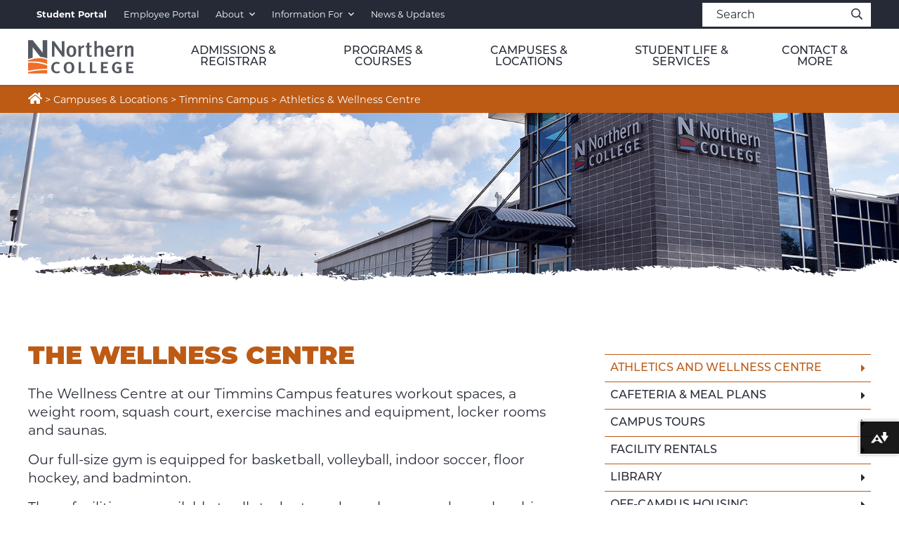

--- FILE ---
content_type: text/html; charset=UTF-8
request_url: https://www.northerncollege.ca/campuses/timmins/athletics/
body_size: 19353
content:
<!DOCTYPE html>
<html lang="en-US">

<head>
    <meta charset="UTF-8">
    <meta http-equiv="X-UA-Compatible" content="IE=edge">
        <meta name="title" content="Athletics &#038; Wellness Centre | ">
    <meta name="Copyright" content="Copyright Northern College 2026. All Rights Reserved.">
    <meta name="viewport" content="width=device-width, initial-scale=1.0">
    <meta name="format-detection" content="telephone=no">
    <meta name="apple-mobile-web-app-status-bar-style" content="default">
    <link rel="profile" href="http://gmpg.org/xfn/11">
    <link rel="pingback" href="https://www.northerncollege.ca/xmlrpc.php">

    <title>Athletics &#038; Wellness Centre &#8211; Northern College</title>
<meta name='robots' content='max-image-preview:large' />
	<style>img:is([sizes="auto" i], [sizes^="auto," i]) { contain-intrinsic-size: 3000px 1500px }</style>
	<link rel='dns-prefetch' href='//code.jquery.com' />
<link rel='dns-prefetch' href='//cdn.jsdelivr.net' />
<link rel='dns-prefetch' href='//use.typekit.net' />
<link rel='stylesheet' id='formidable-css' href='https://www.northerncollege.ca/wp-content/plugins/formidable/css/formidableforms.css' type='text/css' media='all' />
<link rel='stylesheet' id='arcadia-slick-css' href='https://www.northerncollege.ca/wp-content/themes/northerncollege_220429/slick/slick.min.css' type='text/css' media='all' />
<link rel='stylesheet' id='arcadia-slicktheme-css' href='https://www.northerncollege.ca/wp-content/themes/northerncollege_220429/slick/accessible-slick-theme.min.css' type='text/css' media='all' />
<link rel='stylesheet' id='arcadia-fancybox-css' href='https://cdn.jsdelivr.net/npm/@fancyapps/ui/dist/fancybox.css' type='text/css' media='all' />
<link rel='stylesheet' id='arcadia-typekit-css' href='https://use.typekit.net/npv5yhq.css' type='text/css' media='all' />
<link rel='stylesheet' id='arcadia-style-css' href='https://www.northerncollege.ca/wp-content/themes/northerncollege_220429/style.css' type='text/css' media='all' />
<link rel='stylesheet' id='wdt-simple-table-css' href='https://www.northerncollege.ca/wp-content/plugins/wpdatatables/assets/css/wdt.simpleTable.min.css' type='text/css' media='all' />
<link rel='stylesheet' id='wdt-font-style-css' href='https://www.northerncollege.ca/wp-content/plugins/wpdatatables/assets/css/style.min.css' type='text/css' media='all' />
<link rel='stylesheet' id='searchwp-forms-css' href='https://www.northerncollege.ca/wp-content/plugins/searchwp/assets/css/frontend/search-forms.min.css' type='text/css' media='all' />
<link rel='stylesheet' id='awpcp-frontend-style-css' href='https://www.northerncollege.ca/wp-content/plugins/another-wordpress-classifieds-plugin/resources/css/awpcpstyle.css' type='text/css' media='all' />
<script type="text/javascript" src="https://www.northerncollege.ca/wp-content/plugins/svg-support/vendor/DOMPurify/DOMPurify.min.js" id="bodhi-dompurify-library-js"></script>
<script type="text/javascript" src="https://www.northerncollege.ca/wp-includes/js/jquery/jquery.min.js" id="jquery-core-js"></script>
<script type="text/javascript" src="https://www.northerncollege.ca/wp-includes/js/jquery/jquery-migrate.min.js" id="jquery-migrate-js"></script>
<script type="text/javascript" id="bodhi_svg_inline-js-extra">
/* <![CDATA[ */
var svgSettings = {"skipNested":""};
/* ]]> */
</script>
<script type="text/javascript" src="https://www.northerncollege.ca/wp-content/plugins/svg-support/js/min/svgs-inline-min.js" id="bodhi_svg_inline-js"></script>
<script type="text/javascript" id="bodhi_svg_inline-js-after">
/* <![CDATA[ */
cssTarget={"Bodhi":"img.style-svg","ForceInlineSVG":"style-svg"};ForceInlineSVGActive="false";frontSanitizationEnabled="on";
/* ]]> */
</script>
<script type="text/javascript" src="//code.jquery.com/jquery-1.11.0.min.js" id="arcadia-jquery-js"></script>
<script type="text/javascript" src="https://www.northerncollege.ca/wp-content/themes/northerncollege_220429/slick/slick.min.js" id="arcadia-slickjs-js"></script>
<script type="text/javascript" src="https://cdn.jsdelivr.net/npm/@fancyapps/ui/dist/fancybox.umd.js" id="arcadia-fancyboxjs-js"></script>
<link rel="https://api.w.org/" href="https://www.northerncollege.ca/wp-json/" /><link rel="alternate" title="JSON" type="application/json" href="https://www.northerncollege.ca/wp-json/wp/v2/pages/1590" /><link rel='shortlink' href='https://www.northerncollege.ca/?p=1590' />
<link rel="alternate" title="oEmbed (JSON)" type="application/json+oembed" href="https://www.northerncollege.ca/wp-json/oembed/1.0/embed?url=https%3A%2F%2Fwww.northerncollege.ca%2Fcampuses%2Ftimmins%2Fathletics%2F" />
<link rel="alternate" title="oEmbed (XML)" type="text/xml+oembed" href="https://www.northerncollege.ca/wp-json/oembed/1.0/embed?url=https%3A%2F%2Fwww.northerncollege.ca%2Fcampuses%2Ftimmins%2Fathletics%2F&#038;format=xml" />
<script>document.documentElement.className += " js";</script>
<link rel="canonical" href="https://www.northerncollege.ca/campuses/timmins/athletics/" />
<link rel="icon" href="https://www.northerncollege.ca/uploads/2025/03/cropped-Favicon-N-32x32.jpg" sizes="32x32" />
<link rel="icon" href="https://www.northerncollege.ca/uploads/2025/03/cropped-Favicon-N-192x192.jpg" sizes="192x192" />
<link rel="apple-touch-icon" href="https://www.northerncollege.ca/uploads/2025/03/cropped-Favicon-N-180x180.jpg" />
<meta name="msapplication-TileImage" content="https://www.northerncollege.ca/uploads/2025/03/cropped-Favicon-N-270x270.jpg" />

<!-- Google Tag Manager -->
<script>(function(w,d,s,l,i){w[l]=w[l]||[];w[l].push({'gtm.start':
new Date().getTime(),event:'gtm.js'});var f=d.getElementsByTagName(s)[0],
j=d.createElement(s),dl=l!='dataLayer'?'&l='+l:'';j.async=true;j.src=
'https://www.googletagmanager.com/gtm.js?id='+i+dl;f.parentNode.insertBefore(j,f);
})(window,document,'script','dataLayer','GTM-MTLPFC5');</script>
<!-- End Google Tag Manager -->

    <script async src="https://www.googletagmanager.com/gtag/js?id=G-D15TL8L7GS"></script>
            <script>
              window.dataLayer = window.dataLayer || [];
              function gtag(){dataLayer.push(arguments);}
              gtag("js", new Date());
              gtag("config", "G-D15TL8L7GS");
            </script>
    <!--
        Ally Website Integration Script.

        "data-ally-af-style" can be one of the following values to customize the look and feel:
            - flag_small
            - flag_large
            - bar_bottom
    -->
    <script
      data-ally-loader
      data-ally-platform-name="web"
      data-ally-client-id="34"
      data-ally-af-style="flag_small"
      src="https://prod-ca-central-1.ally.ac/integration/api/ally.ui.js">
    </script>
	
<!-- Meta Pixel Code -->
<script>
!function(f,b,e,v,n,t,s)
{if(f.fbq)return;n=f.fbq=function(){n.callMethod?
n.callMethod.apply(n,arguments):n.queue.push(arguments)};
if(!f._fbq)f._fbq=n;n.push=n;n.loaded=!0;n.version='2.0';
n.queue=[];t=b.createElement(e);t.async=!0;
t.src=v;s=b.getElementsByTagName(e)[0];
s.parentNode.insertBefore(t,s)}(window, document,'script',
'https://connect.facebook.net/en_US/fbevents.js');
fbq('init', '929068140966417');
fbq('track', 'PageView');
</script>
<noscript><img height="1" width="1" style="display:none"
src="https://www.facebook.com/tr?id=929068140966417&ev=PageView&noscript=1"
/></noscript>
<!-- End Meta Pixel Code -->

</head>

<body class="wp-singular page-template-default page page-id-1590 page-child parent-pageid-1576 wp-theme-northerncollege_220429">
<!-- Google Tag Manager (noscript) -->
<noscript><iframe src="https://www.googletagmanager.com/ns.html?id=GTM-MTLPFC5"
height="0" width="0" style="display:none;visibility:hidden"></iframe></noscript>
<!-- End Google Tag Manager (noscript) -->

    <a href="#main" class="skip-link" id="back_to_top">Skip to content</a>

    <div class="top-bar">
    <div class="container">
        <nav class="navigation" role="navigation" aria-label="site">
            <div class="menu-top-menu-container"><ul id="menu-top-menu" class="menu"><li id="menu-item-33139" class="menu-item menu-item-type-post_type menu-item-object-page menu-item-33139"><a href="https://www.northerncollege.ca/mynorthern/"><b>Student Portal</b></a></li>
<li id="menu-item-32732" class="menu-item menu-item-type-post_type menu-item-object-page menu-item-32732"><a href="https://www.northerncollege.ca/employees/">Employee Portal</a></li>
<li id="menu-item-32" class="menu-item menu-item-type-post_type menu-item-object-page menu-item-has-children menu-item-32"><a href="https://www.northerncollege.ca/about/">About</a>
<ul class="sub-menu">
	<li id="menu-item-1987" class="menu-item menu-item-type-post_type menu-item-object-page menu-item-1987"><a href="https://www.northerncollege.ca/about/leadership/">Leadership</a></li>
	<li id="menu-item-49746" class="menu-item menu-item-type-post_type menu-item-object-page menu-item-49746"><a href="https://www.northerncollege.ca/about/reports/">Documents &#038; Reports</a></li>
	<li id="menu-item-35778" class="menu-item menu-item-type-post_type menu-item-object-page menu-item-35778"><a href="https://www.northerncollege.ca/about/institutional-research/">Institutional Research</a></li>
	<li id="menu-item-2766" class="menu-item menu-item-type-post_type menu-item-object-page menu-item-2766"><a href="https://www.northerncollege.ca/innovation/">Innovation Hub</a></li>
	<li id="menu-item-1992" class="menu-item menu-item-type-custom menu-item-object-custom menu-item-1992"><a target="_blank" href="https://www.northerncollege.ca/leid/">Learning Excellence</a></li>
	<li id="menu-item-31160" class="menu-item menu-item-type-post_type menu-item-object-page menu-item-31160"><a href="https://www.northerncollege.ca/about/procurement/">Procurement Services</a></li>
	<li id="menu-item-1989" class="menu-item menu-item-type-post_type menu-item-object-page menu-item-1989"><a href="https://www.northerncollege.ca/foundation/">College Foundation</a></li>
	<li id="menu-item-49302" class="menu-item menu-item-type-post_type menu-item-object-page menu-item-49302"><a href="https://www.northerncollege.ca/about/brand/">Our Brand</a></li>
	<li id="menu-item-2700" class="menu-item menu-item-type-post_type menu-item-object-page menu-item-2700"><a href="https://www.northerncollege.ca/about/working-at-northern/">Working at Northern</a></li>
	<li id="menu-item-49473" class="menu-item menu-item-type-custom menu-item-object-custom menu-item-49473"><a target="_blank" href="https://www.northerncollege.ca/careers/">Careers</a></li>
</ul>
</li>
<li id="menu-item-1996" class="menu-item menu-item-type-custom menu-item-object-custom menu-item-has-children menu-item-1996"><a>Information For</a>
<ul class="sub-menu">
	<li id="menu-item-2924" class="menu-item menu-item-type-post_type menu-item-object-page menu-item-2924"><a href="https://www.northerncollege.ca/discover/">Future Students</a></li>
	<li id="menu-item-1425" class="menu-item menu-item-type-post_type menu-item-object-page menu-item-1425"><a href="https://www.northerncollege.ca/welcome/">New Students</a></li>
	<li id="menu-item-1519" class="menu-item menu-item-type-post_type menu-item-object-page menu-item-1519"><a href="https://www.northerncollege.ca/mynorthern/">Current Students</a></li>
	<li id="menu-item-1426" class="menu-item menu-item-type-post_type menu-item-object-page menu-item-1426"><a href="https://www.northerncollege.ca/indigenous/">Indigenous Students</a></li>
	<li id="menu-item-1427" class="menu-item menu-item-type-post_type menu-item-object-page menu-item-1427"><a href="https://www.northerncollege.ca/international/">International Students</a></li>
	<li id="menu-item-53150" class="menu-item menu-item-type-post_type menu-item-object-page menu-item-53150"><a href="https://www.northerncollege.ca/students/advising/accessibility/">Accessibility Students</a></li>
	<li id="menu-item-1428" class="menu-item menu-item-type-post_type menu-item-object-page menu-item-1428"><a href="https://www.northerncollege.ca/alumni/">Alumni</a></li>
	<li id="menu-item-1515" class="menu-item menu-item-type-post_type menu-item-object-page menu-item-1515"><a href="https://www.northerncollege.ca/giving/">Donors &#038; Sponsors</a></li>
	<li id="menu-item-1516" class="menu-item menu-item-type-post_type menu-item-object-page menu-item-1516"><a href="https://www.northerncollege.ca/community/">Community Partners</a></li>
	<li id="menu-item-1518" class="menu-item menu-item-type-post_type menu-item-object-page menu-item-1518"><a href="https://www.northerncollege.ca/employers/">Employers</a></li>
	<li id="menu-item-1517" class="menu-item menu-item-type-post_type menu-item-object-page menu-item-1517"><a href="https://www.northerncollege.ca/employees/">Employees</a></li>
</ul>
</li>
<li id="menu-item-1995" class="menu-item menu-item-type-post_type menu-item-object-page menu-item-1995"><a href="https://www.northerncollege.ca/news-and-updates/">News &#038; Updates</a></li>
</ul></div>        </nav>
        <div class="search-container">
    <form role="search" method="get" id="searchform" class="searchform" action="https://www.northerncollege.ca/">
        <label for="s" class="screen-reader-text">Search for:</label>
        <input class="search-field" type="text" id="s" name="s" value="" placeholder="Search"/>

        <button type="submit" class="btn-search" aria-hidden="true"><i class="far fa-search" aria-hidden="true"></i></button>
    </form>
</div>    </div>
</div>
    <header class="header" role="banner">
    <div class="container">
        <a href="https://www.northerncollege.ca/" title="Northern College" rel="home" class="logo">
            <img src="https://www.northerncollege.ca/wp-content/themes/northerncollege_220429/img/logo.svg" alt="Northern College">
        </a>

        <nav class="navigation" role="navigation" aria-label="site">
            <div class="menu-main-menu-container"><ul id="menu-main-menu" class="menu"><li id="menu-item-438" class="menu-item menu-item-type-post_type menu-item-object-page menu-item-has-children menu-item-438"><a href="https://www.northerncollege.ca/admissions/"><center>Admissions &#038; Registrar</center></a><div class="mega-menu"><div class="image" style="background-image: url()"></div><div class="right"><h3 class="nav-title">Admissions &#038; Enrolment</h3><ul class="sub-menu">	<li id="menu-item-2464" class="menu-item menu-item-type-post_type menu-item-object-page menu-item-2464"><a href="https://www.northerncollege.ca/admissions/">How to Apply</a></li>
	<li id="menu-item-36924" class="menu-item menu-item-type-post_type menu-item-object-page menu-item-36924"><a href="https://www.northerncollege.ca/registrar/">Office of the Registrar</a></li>
	<li id="menu-item-61000" class="menu-item menu-item-type-post_type menu-item-object-page menu-item-61000"><a href="https://www.northerncollege.ca/international/applying/">International Applicants</a></li>
	<li id="menu-item-2992" class="menu-item menu-item-type-post_type menu-item-object-page menu-item-2992"><a href="https://www.northerncollege.ca/pathways/">Transfers &#038; Pathways</a></li>
	<li id="menu-item-1496" class="menu-item menu-item-type-post_type menu-item-object-page menu-item-1496"><a href="https://www.northerncollege.ca/admissions/tuition/">Tuition &#038; Fees</a></li>
	<li id="menu-item-2897" class="menu-item menu-item-type-post_type menu-item-object-page menu-item-2897"><a href="https://www.northerncollege.ca/registrar/transcripts-diplomas/">Transcripts &#038; Diploma Requests</a></li>
	<li id="menu-item-1497" class="menu-item menu-item-type-post_type menu-item-object-page menu-item-1497"><a href="https://www.northerncollege.ca/admissions/financial-assistance/">Financial Assistance</a></li>
	<li id="menu-item-32440" class="menu-item menu-item-type-post_type menu-item-object-page menu-item-32440"><a href="https://www.northerncollege.ca/pathways/prior-learning-assessments/">Prior Learning Assessment and Recognition (PLAR)</a></li>
	<li id="menu-item-43046" class="menu-item menu-item-type-post_type menu-item-object-page menu-item-43046"><a href="https://www.northerncollege.ca/students/graduation/">Graduation</a></li>
</ul></div></div></li>
<li id="menu-item-9" class="menu-item menu-item-type-post_type menu-item-object-page menu-item-has-children menu-item-9"><a href="https://www.northerncollege.ca/programs/"><center>Programs &#038; Courses</center></a><div class="mega-menu"><div class="image" style="background-image: url()"></div><div class="right"><h3 class="nav-title">Programs &#038; Courses</h3><ul class="sub-menu">	<li id="menu-item-38104" class="menu-item menu-item-type-post_type menu-item-object-page menu-item-38104"><a href="https://www.northerncollege.ca/programs/">All Programs and Courses</a></li>
	<li id="menu-item-38106" class="menu-item menu-item-type-post_type menu-item-object-page menu-item-38106"><a href="https://www.northerncollege.ca/international/programs/">Programs for International Students</a></li>
	<li id="menu-item-30766" class="menu-item menu-item-type-post_type menu-item-object-page menu-item-30766"><a href="https://www.northerncollege.ca/post-secondary-programs/">Post-Secondary Programs</a></li>
	<li id="menu-item-436" class="menu-item menu-item-type-post_type menu-item-object-page menu-item-436"><a href="https://www.northerncollege.ca/training/">Short-Term Training Courses</a></li>
	<li id="menu-item-65291" class="menu-item menu-item-type-post_type menu-item-object-page menu-item-65291"><a href="https://www.northerncollege.ca/programs/business/">Business &#038; Office Administration</a></li>
	<li id="menu-item-2371" class="menu-item menu-item-type-post_type menu-item-object-page menu-item-2371"><a href="https://www.northerncollege.ca/continuing/">Continuing Education</a></li>
	<li id="menu-item-65287" class="menu-item menu-item-type-post_type menu-item-object-page menu-item-65287"><a href="https://www.northerncollege.ca/programs/community-services/">Community Services</a></li>
	<li id="menu-item-54884" class="menu-item menu-item-type-post_type menu-item-object-page menu-item-54884"><a href="https://www.northerncollege.ca/microcredentials/">Micro-Credentials</a></li>
	<li id="menu-item-65286" class="menu-item menu-item-type-post_type menu-item-object-page menu-item-65286"><a href="https://www.northerncollege.ca/programs/health-sciences/">Health Sciences</a></li>
	<li id="menu-item-51619" class="menu-item menu-item-type-post_type menu-item-object-page menu-item-51619"><a href="https://www.northerncollege.ca/programs/scwi/">School-College-Work Initiative</a></li>
	<li id="menu-item-65288" class="menu-item menu-item-type-post_type menu-item-object-page menu-item-65288"><a href="https://www.northerncollege.ca/programs/emergency-services/">Emergency Services</a></li>
	<li id="menu-item-434" class="menu-item menu-item-type-post_type menu-item-object-page menu-item-434"><a href="https://www.northerncollege.ca/apprenticeships/">Apprenticeships</a></li>
	<li id="menu-item-65289" class="menu-item menu-item-type-post_type menu-item-object-page menu-item-65289"><a href="https://www.northerncollege.ca/programs/engineering-technology-trades/">Engineering Technology &#038; Trades</a></li>
	<li id="menu-item-435" class="menu-item menu-item-type-post_type menu-item-object-page menu-item-435"><a href="https://www.northerncollege.ca/post-secondary-preparation/">Preparatory Programs</a></li>
	<li id="menu-item-65290" class="menu-item menu-item-type-post_type menu-item-object-page menu-item-65290"><a href="https://www.northerncollege.ca/programs/veterinary-sciences/">Veterinary Sciences</a></li>
	<li id="menu-item-65808" class="menu-item menu-item-type-custom menu-item-object-custom menu-item-65808"><a href="https://www.northerncollege.ca/program/academic-upgrading/">Academic Upgrading</a></li>
</ul></div></div></li>
<li id="menu-item-11" class="menu-item menu-item-type-post_type menu-item-object-page current-page-ancestor menu-item-has-children menu-item-11"><a href="https://www.northerncollege.ca/campuses/"><center>Campuses &#038; Locations</center></a><div class="mega-menu"><div class="image" style="background-image: url()"></div><div class="right"><h3 class="nav-title">Campuses &#038; Locations</h3><ul class="sub-menu">	<li id="menu-item-1667" class="menu-item menu-item-type-post_type menu-item-object-page menu-item-1667"><a href="https://www.northerncollege.ca/campuses/haileybury/">Haileybury Campus</a></li>
	<li id="menu-item-56141" class="menu-item menu-item-type-post_type menu-item-object-page menu-item-56141"><a href="https://www.northerncollege.ca/campuses/facilities/">Campus Facilities</a></li>
	<li id="menu-item-1669" class="menu-item menu-item-type-post_type menu-item-object-page menu-item-1669"><a href="https://www.northerncollege.ca/campuses/kirkland-lake/">Kirkland Lake Campus</a></li>
	<li id="menu-item-65787" class="menu-item menu-item-type-post_type menu-item-object-page menu-item-65787"><a href="https://www.northerncollege.ca/campuses/residences/">Residences</a></li>
	<li id="menu-item-1676" class="menu-item menu-item-type-post_type menu-item-object-page menu-item-1676"><a href="https://www.northerncollege.ca/campuses/moosonee/">Moosonee Campus</a></li>
	<li id="menu-item-54503" class="menu-item menu-item-type-post_type menu-item-object-page menu-item-54503"><a href="https://www.northerncollege.ca/campuses/safety/">Campus Safety</a></li>
	<li id="menu-item-1673" class="menu-item menu-item-type-post_type menu-item-object-page current-page-ancestor menu-item-1673"><a href="https://www.northerncollege.ca/campuses/timmins/">Timmins Campus</a></li>
	<li id="menu-item-2452" class="menu-item menu-item-type-post_type menu-item-object-page menu-item-2452"><a href="https://www.northerncollege.ca/access/">Access Centres</a></li>
	<li id="menu-item-56762" class="menu-item menu-item-type-custom menu-item-object-custom menu-item-56762"><a href="https://www.northerncollege.ca/pures/">Pures &#8211; Toronto</a></li>
	<li id="menu-item-36887" class="menu-item menu-item-type-post_type menu-item-object-page menu-item-36887"><a href="https://www.northerncollege.ca/distance/">Distance Education</a></li>
</ul></div></div></li>
<li id="menu-item-400" class="menu-item menu-item-type-post_type menu-item-object-page menu-item-has-children menu-item-400"><a href="https://www.northerncollege.ca/students/"><center>Student Life &#038; Services</center></a><div class="mega-menu"><div class="image" style="background-image: url()"></div><div class="right"><h3 class="nav-title">Student Life &#038; Services</h3><ul class="sub-menu">	<li id="menu-item-13" class="menu-item menu-item-type-post_type menu-item-object-page menu-item-13"><a href="https://www.northerncollege.ca/students/services/">Student Services</a></li>
	<li id="menu-item-2846" class="menu-item menu-item-type-post_type menu-item-object-page menu-item-2846"><a href="https://www.northerncollege.ca/students/advising/accessibility/">Accessibility Services</a></li>
	<li id="menu-item-1771" class="menu-item menu-item-type-post_type menu-item-object-page menu-item-1771"><a href="https://www.northerncollege.ca/students/academics/">Academic Services</a></li>
	<li id="menu-item-30902" class="menu-item menu-item-type-post_type menu-item-object-page menu-item-30902"><a href="https://www.northerncollege.ca/students/advising/">Advising Services</a></li>
	<li id="menu-item-1775" class="menu-item menu-item-type-post_type menu-item-object-page menu-item-1775"><a href="https://www.northerncollege.ca/students/technology/">Technology &#038; IT Support</a></li>
	<li id="menu-item-1773" class="menu-item menu-item-type-post_type menu-item-object-page menu-item-1773"><a href="https://www.northerncollege.ca/students/health/">Health &#038; Wellness</a></li>
	<li id="menu-item-65923" class="menu-item menu-item-type-post_type menu-item-object-page menu-item-65923"><a href="https://www.northerncollege.ca/employment-services/">Employment Services</a></li>
	<li id="menu-item-2453" class="menu-item menu-item-type-post_type menu-item-object-page menu-item-2453"><a href="https://www.northerncollege.ca/students/bursaries/">Scholarships, Bursaries &#038; Awards</a></li>
	<li id="menu-item-45573" class="menu-item menu-item-type-custom menu-item-object-custom menu-item-45573"><a href="https://libguides.northernc.on.ca/home">Library</a></li>
	<li id="menu-item-1685" class="menu-item menu-item-type-post_type menu-item-object-page menu-item-1685"><a href="https://www.northerncollege.ca/students/life/">Student Life</a></li>
	<li id="menu-item-50127" class="menu-item menu-item-type-post_type menu-item-object-page menu-item-50127"><a href="https://www.northerncollege.ca/students/bookstore/">Bookstore</a></li>
</ul></div></div></li>
<li id="menu-item-2876" class="menu-item menu-item-type-post_type menu-item-object-page menu-item-has-children menu-item-2876"><a href="https://www.northerncollege.ca/contact/"><center>Contact &#038; More</center></a><div class="mega-menu"><div class="image" style="background-image: url()"></div><div class="right"><h3 class="nav-title">Contact &#038; Information</h3><ul class="sub-menu">	<li id="menu-item-38094" class="menu-item menu-item-type-post_type menu-item-object-page menu-item-38094"><a href="https://www.northerncollege.ca/contact/directory/">Employee Directory</a></li>
	<li id="menu-item-38111" class="menu-item menu-item-type-post_type menu-item-object-page menu-item-38111"><a href="https://www.northerncollege.ca/alumni/">Alumni Association</a></li>
	<li id="menu-item-38093" class="menu-item menu-item-type-post_type menu-item-object-page menu-item-38093"><a href="https://www.northerncollege.ca/contact/program-coordinators/">Program Coordinators</a></li>
	<li id="menu-item-38109" class="menu-item menu-item-type-post_type menu-item-object-page menu-item-38109"><a href="https://www.northerncollege.ca/employment-services/">Employment Services</a></li>
	<li id="menu-item-38110" class="menu-item menu-item-type-post_type menu-item-object-page menu-item-38110"><a href="https://www.northerncollege.ca/discover/">Discover Northern</a></li>
	<li id="menu-item-51372" class="menu-item menu-item-type-post_type menu-item-object-page menu-item-51372"><a href="https://www.northerncollege.ca/discover/contact/">Contact a Recruiter</a></li>
	<li id="menu-item-51371" class="menu-item menu-item-type-post_type menu-item-object-page menu-item-51371"><a href="https://www.northerncollege.ca/discover/tours/">Book A Tour</a></li>
</ul></div></div></li>
</ul></div>        </nav>
    </div>
</header>


<div class="page-menu">
    <div class="container">
			<div class="breadcrumbs" typeof="BreadcrumbList" vocab="https://schema.org/">
<!-- Breadcrumb NavXT 7.4.1 -->
<span property="itemListElement" typeof="ListItem"><a property="item" typeof="WebPage" title="Home" href="https://www.northerncollege.ca" class="home" ><span property="name"><i style="font-size:18px" class="fa">&#xf015;</i></span></a><meta property="position" content="1"></span> <span>  &gt;  </span><span property="itemListElement" typeof="ListItem"><a property="item" typeof="WebPage" title="Go to Campuses &#038; Locations." href="https://www.northerncollege.ca/campuses/" class="post post-page" ><span property="name">Campuses &#038; Locations</span></a><meta property="position" content="2"></span> <span>  &gt;  </span><span property="itemListElement" typeof="ListItem"><a property="item" typeof="WebPage" title="Go to Timmins Campus." href="https://www.northerncollege.ca/campuses/timmins/" class="post post-page" ><span property="name">Timmins Campus</span></a><meta property="position" content="3"></span> <span>  &gt;  </span><span property="itemListElement" typeof="ListItem"><span property="name" class="post post-page current-item">Athletics &#038; Wellness Centre</span><meta property="url" content="https://www.northerncollege.ca/campuses/timmins/athletics/"><meta property="position" content="4"></span></div>

		
				
				
		
	</div>
</div>    <nav class="mobile-navigation">
	<div class="search-container">
    <form role="search" method="get" id="searchform" class="searchform" action="https://www.northerncollege.ca/">
        <label for="s" class="screen-reader-text">Search for:</label>
        <input class="search-field" type="text" id="s" name="s" value="" placeholder="Search"/>

        <button type="submit" class="btn-search" aria-hidden="true"><i class="far fa-search" aria-hidden="true"></i></button>
    </form>
</div>    <div class="container">
        <div class="main-menu">
            <div class="menu-mobile-menu-container"><ul id="menu-mobile-menu" class="menu"><li id="menu-item-2247" class="menu-item menu-item-type-custom menu-item-object-custom menu-item-2247"><a target="_blank" href="https://www.northerncollege.ca/mynorthern">Student Portal</a></li>
<li id="menu-item-33153" class="menu-item menu-item-type-post_type menu-item-object-page menu-item-33153"><a href="https://www.northerncollege.ca/employees/">Employee Portal</a></li>
<li id="menu-item-2227" class="menu-item menu-item-type-post_type menu-item-object-page menu-item-has-children menu-item-2227"><a href="https://www.northerncollege.ca/about/">About</a>
<ul class="sub-menu">
	<li id="menu-item-2228" class="menu-item menu-item-type-post_type menu-item-object-page menu-item-2228"><a href="https://www.northerncollege.ca/about/leadership/">Leadership</a></li>
	<li id="menu-item-49748" class="menu-item menu-item-type-post_type menu-item-object-page menu-item-49748"><a href="https://www.northerncollege.ca/about/reports/">Documents &#038; Reports</a></li>
	<li id="menu-item-35779" class="menu-item menu-item-type-post_type menu-item-object-page menu-item-35779"><a href="https://www.northerncollege.ca/about/institutional-research/">Institutional Research</a></li>
	<li id="menu-item-3029" class="menu-item menu-item-type-post_type menu-item-object-page menu-item-3029"><a href="https://www.northerncollege.ca/innovation/">Innovation Hub</a></li>
	<li id="menu-item-2231" class="menu-item menu-item-type-custom menu-item-object-custom menu-item-2231"><a href="https://www.northerncollege.ca/leid/">Learning Excellence</a></li>
	<li id="menu-item-31161" class="menu-item menu-item-type-post_type menu-item-object-page menu-item-31161"><a href="https://www.northerncollege.ca/about/procurement/">Procurement Services</a></li>
	<li id="menu-item-2232" class="menu-item menu-item-type-post_type menu-item-object-page menu-item-2232"><a href="https://www.northerncollege.ca/foundation/">College Foundation</a></li>
	<li id="menu-item-49252" class="menu-item menu-item-type-post_type menu-item-object-page menu-item-49252"><a href="https://www.northerncollege.ca/about/working-at-northern/">Working at Northern</a></li>
	<li id="menu-item-49474" class="menu-item menu-item-type-custom menu-item-object-custom menu-item-49474"><a href="https://www.northerncollege.ca/careers/">Careers</a></li>
</ul>
</li>
<li id="menu-item-2235" class="menu-item menu-item-type-custom menu-item-object-custom menu-item-has-children menu-item-2235"><a>Information For</a>
<ul class="sub-menu">
	<li id="menu-item-2245" class="menu-item menu-item-type-post_type menu-item-object-page menu-item-2245"><a href="https://www.northerncollege.ca/discover/">Future Students</a></li>
	<li id="menu-item-2236" class="menu-item menu-item-type-post_type menu-item-object-page menu-item-2236"><a href="https://www.northerncollege.ca/welcome/">New Students</a></li>
	<li id="menu-item-2244" class="menu-item menu-item-type-post_type menu-item-object-page menu-item-2244"><a href="https://www.northerncollege.ca/mynorthern/">Current Students</a></li>
	<li id="menu-item-2237" class="menu-item menu-item-type-post_type menu-item-object-page menu-item-2237"><a href="https://www.northerncollege.ca/indigenous/">Indigenous Students</a></li>
	<li id="menu-item-2238" class="menu-item menu-item-type-post_type menu-item-object-page menu-item-2238"><a href="https://www.northerncollege.ca/international/">International Students</a></li>
	<li id="menu-item-53152" class="menu-item menu-item-type-post_type menu-item-object-page menu-item-53152"><a href="https://www.northerncollege.ca/students/advising/accessibility/">Accessibility Students</a></li>
	<li id="menu-item-2239" class="menu-item menu-item-type-post_type menu-item-object-page menu-item-2239"><a href="https://www.northerncollege.ca/alumni/">Alumni</a></li>
	<li id="menu-item-2240" class="menu-item menu-item-type-post_type menu-item-object-page menu-item-2240"><a href="https://www.northerncollege.ca/giving/">Donors &#038; Sponsors</a></li>
	<li id="menu-item-2241" class="menu-item menu-item-type-post_type menu-item-object-page menu-item-2241"><a href="https://www.northerncollege.ca/community/">Community Partners</a></li>
	<li id="menu-item-2243" class="menu-item menu-item-type-post_type menu-item-object-page menu-item-2243"><a href="https://www.northerncollege.ca/employers/">Employers</a></li>
	<li id="menu-item-2242" class="menu-item menu-item-type-post_type menu-item-object-page menu-item-2242"><a href="https://www.northerncollege.ca/employees/">Employees</a></li>
	<li id="menu-item-2233" class="menu-item menu-item-type-post_type menu-item-object-page menu-item-2233"><a href="https://www.northerncollege.ca/news-and-updates/">News &#038; Updates</a></li>
</ul>
</li>
<li id="menu-item-3030" class="menu-item menu-item-type-post_type menu-item-object-page menu-item-has-children menu-item-3030"><a href="https://www.northerncollege.ca/admissions/">Admissions &#038; Enrolment</a>
<ul class="sub-menu">
	<li id="menu-item-2249" class="menu-item menu-item-type-post_type menu-item-object-page menu-item-2249"><a href="https://www.northerncollege.ca/admissions/">How To Apply</a></li>
	<li id="menu-item-2250" class="menu-item menu-item-type-post_type menu-item-object-page menu-item-2250"><a href="https://www.northerncollege.ca/admissions/financial-assistance/">Financial Assistance</a></li>
	<li id="menu-item-2252" class="menu-item menu-item-type-post_type menu-item-object-page menu-item-2252"><a href="https://www.northerncollege.ca/admissions/tuition/">Tuition &#038; Fees Information</a></li>
	<li id="menu-item-31036" class="menu-item menu-item-type-post_type menu-item-object-page menu-item-31036"><a href="https://www.northerncollege.ca/pathways/">Transfers &#038; Pathways</a></li>
	<li id="menu-item-61001" class="menu-item menu-item-type-post_type menu-item-object-page menu-item-61001"><a href="https://www.northerncollege.ca/international/applying/">International Applicants</a></li>
</ul>
</li>
<li id="menu-item-2253" class="menu-item menu-item-type-post_type menu-item-object-page menu-item-has-children menu-item-2253"><a href="https://www.northerncollege.ca/programs/">Programs &#038; Courses</a>
<ul class="sub-menu">
	<li id="menu-item-30765" class="menu-item menu-item-type-post_type menu-item-object-page menu-item-30765"><a href="https://www.northerncollege.ca/post-secondary-programs/">Post-Secondary</a></li>
	<li id="menu-item-2258" class="menu-item menu-item-type-post_type menu-item-object-page menu-item-2258"><a href="https://www.northerncollege.ca/training/">Short-Term Training Courses</a></li>
	<li id="menu-item-2255" class="menu-item menu-item-type-post_type menu-item-object-page menu-item-2255"><a href="https://www.northerncollege.ca/apprenticeships/">Apprenticeships</a></li>
	<li id="menu-item-2254" class="menu-item menu-item-type-post_type menu-item-object-page menu-item-2254"><a href="https://www.northerncollege.ca/continuing/">Continuing Education</a></li>
	<li id="menu-item-54883" class="menu-item menu-item-type-post_type menu-item-object-page menu-item-54883"><a href="https://www.northerncollege.ca/microcredentials/">Micro-Credentials</a></li>
	<li id="menu-item-2257" class="menu-item menu-item-type-post_type menu-item-object-page menu-item-2257"><a href="https://www.northerncollege.ca/post-secondary-preparation/">College Preparation</a></li>
	<li id="menu-item-51626" class="menu-item menu-item-type-post_type menu-item-object-page menu-item-51626"><a href="https://www.northerncollege.ca/programs/scwi/">School-College-Work Initiative</a></li>
</ul>
</li>
<li id="menu-item-2259" class="menu-item menu-item-type-post_type menu-item-object-page current-page-ancestor menu-item-has-children menu-item-2259"><a href="https://www.northerncollege.ca/campuses/">Campuses &#038; Distance Learning</a>
<ul class="sub-menu">
	<li id="menu-item-2260" class="menu-item menu-item-type-post_type menu-item-object-page menu-item-2260"><a href="https://www.northerncollege.ca/campuses/haileybury/">Haileybury Campus</a></li>
	<li id="menu-item-2263" class="menu-item menu-item-type-post_type menu-item-object-page menu-item-2263"><a href="https://www.northerncollege.ca/campuses/kirkland-lake/">Kirkland Lake Campus</a></li>
	<li id="menu-item-2262" class="menu-item menu-item-type-post_type menu-item-object-page current-page-ancestor menu-item-2262"><a href="https://www.northerncollege.ca/campuses/timmins/">Timmins Campus</a></li>
	<li id="menu-item-2261" class="menu-item menu-item-type-post_type menu-item-object-page menu-item-2261"><a href="https://www.northerncollege.ca/campuses/moosonee/">Moosonee Campus</a></li>
	<li id="menu-item-31037" class="menu-item menu-item-type-post_type menu-item-object-page menu-item-31037"><a href="https://www.northerncollege.ca/access/">Access Centres</a></li>
	<li id="menu-item-36889" class="menu-item menu-item-type-post_type menu-item-object-page menu-item-36889"><a href="https://www.northerncollege.ca/distance/">Distance Education</a></li>
	<li id="menu-item-54504" class="menu-item menu-item-type-post_type menu-item-object-page menu-item-54504"><a href="https://www.northerncollege.ca/campuses/safety/">Campus Safety</a></li>
	<li id="menu-item-56143" class="menu-item menu-item-type-post_type menu-item-object-page menu-item-56143"><a href="https://www.northerncollege.ca/campuses/facilities/">Campus Facilities</a></li>
</ul>
</li>
<li id="menu-item-2264" class="menu-item menu-item-type-post_type menu-item-object-page menu-item-has-children menu-item-2264"><a href="https://www.northerncollege.ca/students/">Student Life &#038; Services</a>
<ul class="sub-menu">
	<li id="menu-item-2272" class="menu-item menu-item-type-post_type menu-item-object-page menu-item-2272"><a href="https://www.northerncollege.ca/students/academics/">Academics</a></li>
	<li id="menu-item-41835" class="menu-item menu-item-type-post_type menu-item-object-page menu-item-41835"><a href="https://www.northerncollege.ca/students/advising/accessibility/">Accessibility Services</a></li>
	<li id="menu-item-30901" class="menu-item menu-item-type-post_type menu-item-object-page menu-item-30901"><a href="https://www.northerncollege.ca/students/advising/">Advising Services</a></li>
	<li id="menu-item-3077" class="menu-item menu-item-type-post_type menu-item-object-page menu-item-3077"><a href="https://www.northerncollege.ca/students/bursaries/">Bursaries</a></li>
	<li id="menu-item-50126" class="menu-item menu-item-type-post_type menu-item-object-page menu-item-50126"><a href="https://www.northerncollege.ca/students/bookstore/">Bookstore</a></li>
	<li id="menu-item-2270" class="menu-item menu-item-type-post_type menu-item-object-page menu-item-2270"><a href="https://www.northerncollege.ca/students/health/">Health &#038; Wellness</a></li>
	<li id="menu-item-50128" class="menu-item menu-item-type-custom menu-item-object-custom menu-item-50128"><a href="https://libguides.northernc.on.ca/home">Libraries</a></li>
	<li id="menu-item-2267" class="menu-item menu-item-type-post_type menu-item-object-page menu-item-2267"><a href="https://www.northerncollege.ca/students/life/">Student Life</a></li>
	<li id="menu-item-2266" class="menu-item menu-item-type-post_type menu-item-object-page menu-item-2266"><a href="https://www.northerncollege.ca/students/services/">Student Services</a></li>
</ul>
</li>
<li id="menu-item-3076" class="menu-item menu-item-type-post_type menu-item-object-page menu-item-has-children menu-item-3076"><a href="https://www.northerncollege.ca/contact/">Contact &#038; Information</a>
<ul class="sub-menu">
	<li id="menu-item-42373" class="menu-item menu-item-type-post_type menu-item-object-page menu-item-42373"><a href="https://www.northerncollege.ca/contact/program-coordinators/">Program Coordinators</a></li>
	<li id="menu-item-42374" class="menu-item menu-item-type-post_type menu-item-object-page menu-item-42374"><a href="https://www.northerncollege.ca/contact/directory/">Employee Directory</a></li>
	<li id="menu-item-42376" class="menu-item menu-item-type-post_type menu-item-object-page menu-item-42376"><a href="https://www.northerncollege.ca/alumni/">Alumni Association</a></li>
	<li id="menu-item-42375" class="menu-item menu-item-type-post_type menu-item-object-page menu-item-42375"><a href="https://www.northerncollege.ca/employment-services/">Employment Services</a></li>
	<li id="menu-item-42372" class="menu-item menu-item-type-post_type menu-item-object-page menu-item-42372"><a href="https://www.northerncollege.ca/discover/contact/">Discover Northern</a></li>
	<li id="menu-item-51369" class="menu-item menu-item-type-post_type menu-item-object-page menu-item-51369"><a href="https://www.northerncollege.ca/discover/contact/">Contact a Recruiter</a></li>
	<li id="menu-item-51370" class="menu-item menu-item-type-post_type menu-item-object-page menu-item-51370"><a href="https://www.northerncollege.ca/discover/tours/">Book A Tour</a></li>
</ul>
</li>
<li id="menu-item-64751" class="menu-item menu-item-type-post_type menu-item-object-page menu-item-64751"><a href="https://www.northerncollege.ca/bargaining/">Bargaining Updates</a></li>
</ul></div>                            <div class="social">
                        <a href="https://www.facebook.com/northernc" target="_blank" rel="noopener" aria-label="Visit us on Facebook"><em class="fab fa-facebook-square" aria-hidden="true"></em></a>
    <a href="https://www.instagram.com/northerncollege/" target="_blank" rel="noopener" aria-label="Visit us on Instagram"><em class="fab fa-instagram" aria-hidden="true"></em></a>
    <a href="https://www.tiktok.com/@mynortherncollege" target="_blank" rel="noopener" aria-label="Visit us on Tiktok"><em class="fab fa-tiktok" aria-hidden="true"></em></a>
    <a href="https://www.youtube.com/user/NorthernCollege" target="_blank" rel="noopener" aria-label="Visit us on YouTube"><em class="fab fa-youtube" aria-hidden="true"></em></a>
    <a href="https://www.linkedin.com/school/northerncollege" target="_blank" rel="noopener" aria-label="Visit us on LinkedIn"><em class="fab fa-linkedin" aria-hidden="true"></em></a>
               </div>
                    </div>
    </div>
</nav>

<div class="mobile-menu">
    <div class="mobile-menu-icon"></div>
</div>

    <main class="main-content" role="main" id="main" tabindex="-1">

        
            <h1 class="sr-only">Athletics &#038; Wellness Centre</h1><div class="banner banner-default bg-pos-center mask-bottom" style="background-image: url(https://www.northerncollege.ca/uploads/2022/02/Timmins-Campus-1.jpg)">
        <div class="container">
                    </div>
</div>
<div class="content-with-sidebar pt-normal pb-none side-right bg-pos-center" style="" id="block1">
        <div class="container">
        <div class="content">
                <div class="block-title">
        <h1 class="color-orange">The Wellness Centre</h1>    </div>
<p class="text-medium">The Wellness Centre at our Timmins Campus features workout spaces, a weight room, squash court, exercise machines and equipment, locker rooms and saunas.</p>
<p class="text-medium">Our full-size gym is equipped for basketball, volleyball, indoor soccer, floor hockey, and badminton.</p>
<p class="text-medium">These facilities are available to all students and employees, and memberships are available to the public.</p>
<p class="text-medium"><strong>All members aged 18 and under</strong> attending our Wellness Centre must have their parent/guardian complete a “<em>Parental Consent Form</em>” prior to entering the facility.</p>
<p class="text-medium">The parental consent form as well as a PAR-Q (health information form) are to be picked up in the gym office.</p>
<p class="text-medium">Teens must be 15 years of age or older to use the weight room unless accompanied by an adult.</p>
<p>&nbsp;</p>
<div class="separator"></div>
<p>For more information, please contact <a href="mailto:ncathletics@northern.on.ca">ncathletics@northern.on.ca</a> or call 705-235-7225.</p>
<p>Our Student Activity Coordinator, Mario Barbuto, can be reached at <a href="mailto:barbutom@northern.on.ca">barbutom@northern.on.ca</a>.</p>
        </div>
        <div class="sidebar">
            
<ul class="links" id="block7">
            <li><a href="https://www.northerncollege.ca/campuses/timmins/athletics/" class="current-page" title="Timmins Campus Athletics and Wellness Centre">Athletics and Wellness Centre</a></li>
            <li><a href="https://www.northerncollege.ca/campuses/timmins/cafeteria/" title="Timmins Campus Cafeteria">Cafeteria & Meal Plans</a></li>
            <li><a href="https://www.northerncollege.ca/discover/tours/" title="Future Students">Campus Tours</a></li>
            <li><a href="https://www.northerncollege.ca/campuses/timmins/facility-rentals/" title="Timmins Campus Facility Rentals">Facility Rentals</a></li>
            <li><a href="https://libguides.northernc.on.ca/home" target="_blank">Library</a></li>
            <li><a href="https://www.northerncollege.ca/students/off-campus-housing/" title="Off-Campus Housing">Off-Campus Housing</a></li>
            <li><a href="https://www.northerncollege.ca/campuses/parking/">Parking</a></li>
            <li><a href="https://www.northerncollege.ca/campuses/timmins/residence/" title="Timmins Campus Residence">Residence</a></li>
            <li><a href="https://www.massinteract.com/northern-college-timmins/" target="_blank">Virtual Tour</a></li>
            <li><a href="https://www.northerncollege.ca/campuses/emergency-procedures/" title="Emergency Procedures">Emergency Procedures</a></li>
    </ul>
        </div>
    </div>
</div>
<div class="columns pt-none pb-none align-center bg-pos-center" style="" id="block8">
        <div class="container">
            <div class="block-title text-inherit">
        <h2 class="title-small color-inherit">Hours of Operation & Schedule</h2>    </div>

                    <div class="inner">
                                    <div class="col">
                        <h3 class="text-large">Fall &amp; Winter hours of operation</h3>
<p class="text-medium">Monday to Friday: 7:00 a.m. to 9:45 p.m.<br />
Saturday &amp; Sunday: 9:00 a.m. to 3:30 p.m.</p>
<p>Other private weekly bookings may not be reflected on the Wellness Centre schedule.</p>
<p>It&#8217;s best to call the gym office at (705) 235-7225 before dropping in.</p>
                    </div>
                                    <div class="col">
                        
<div style="border: 2px solid #e87722; border-radius: 10px; margin: 5px; padding: 5px 20px; display: flex; align-items: center; gap: 10px;">
    	<img src="http://www.northerncollege.ca/images/compass-orange.svg" alt="compass icon" height="50px" width="50px;">
    <div><p>See <a href="#rates">below</a> for membership rates and more details.</p>
</div></div>                    </div>
                            </div>
            </div>
</div>
<div class="columns pt-small pb-none bg-pos-center" style="" id="block11">
        <div class="container">
            <div class="block-title text-inherit">
        <h2 class="title-normal color-inherit">Wellness Centre Fall 2025 schedule</h2>    </div>

                    <div class="inner">
                                    <div class="col">
                        
<div class="wpdt-c row wpDataTableContainerSimpleTable wpDataTables wpDataTablesWrapper
"
    >
        <table id="wpdtSimpleTable-29"
           style="border-collapse:collapse;
                   border-spacing:0px;"
           class="wpdtSimpleTable wpDataTable"
           data-column="8"
           data-rows="16"
           data-wpID="29"
           data-responsive="1"
           data-has-header="1">

                    <thead>        <tr class="wpdt-cell-row " >
                                <th class="wpdt-cell wpdt-bc-BD5A14 wpdt-tc-FFFFFF wpdt-bold wpdt-fs-000015"
                                            data-cell-id="A1"
                    data-col-index="0"
                    data-row-index="0"
                    style=" width:20.454545454545%;                    padding:10px;
                    "
                    >
                                        Time                    </th>
                                                <th class="wpdt-cell wpdt-bc-BD5A14 wpdt-tc-FFFFFF wpdt-bold wpdt-fs-000015"
                                            data-cell-id="B1"
                    data-col-index="1"
                    data-row-index="0"
                    style=" width:11.363636363636%;                    padding:10px;
                    "
                    >
                                        Monday                    </th>
                                                <th class="wpdt-cell wpdt-bc-BD5A14 wpdt-tc-FFFFFF wpdt-fs-000015 wpdt-bold"
                                            data-cell-id="C1"
                    data-col-index="2"
                    data-row-index="0"
                    style=" width:11.363636363636%;                    padding:10px;
                    "
                    >
                                        Tuesday                    </th>
                                                <th class="wpdt-cell wpdt-bc-BD5A14 wpdt-tc-FFFFFF wpdt-bold wpdt-fs-000015"
                                            data-cell-id="D1"
                    data-col-index="3"
                    data-row-index="0"
                    style=" width:11.363636363636%;                    padding:10px;
                    "
                    >
                                        Wednesday                    </th>
                                                <th class="wpdt-cell wpdt-bc-BD5A14 wpdt-tc-FFFFFF wpdt-fs-000015 wpdt-bold"
                                            data-cell-id="E1"
                    data-col-index="4"
                    data-row-index="0"
                    style=" width:11.363636363636%;                    padding:10px;
                    "
                    >
                                        Thursday                    </th>
                                                <th class="wpdt-cell wpdt-bc-BD5A14 wpdt-tc-FFFFFF wpdt-fs-000015 wpdt-bold"
                                            data-cell-id="F1"
                    data-col-index="5"
                    data-row-index="0"
                    style=" width:11.363636363636%;                    padding:10px;
                    "
                    >
                                        Friday                    </th>
                                                <th class="wpdt-cell wpdt-bc-BD5A14 wpdt-tc-FFFFFF wpdt-bold wpdt-fs-000015"
                                            data-cell-id="G1"
                    data-col-index="6"
                    data-row-index="0"
                    style=" width:11.363636363636%;                    padding:10px;
                    "
                    >
                                        Saturday                    </th>
                                                <th class="wpdt-cell wpdt-bc-BD5A14 wpdt-tc-FFFFFF wpdt-bold wpdt-fs-000015"
                                            data-cell-id="H1"
                    data-col-index="7"
                    data-row-index="0"
                    style=" width:11.363636363636%;                    padding:10px;
                    "
                    >
                                        Sunday                    </th>
                                        </tr>
                    <tbody>        <tr class="wpdt-cell-row " >
                                <td class="wpdt-cell wpdt-fs-000015"
                                            data-cell-id="A2"
                    data-col-index="0"
                    data-row-index="1"
                    style="                    padding:10px;
                    "
                    >
                                        7:00 to 8:20 am                    </td>
                                                <td class="wpdt-cell  wpdt-empty-cell "
                                            data-cell-id="B2"
                    data-col-index="1"
                    data-row-index="1"
                    style="                    padding:10px;
                    "
                    >
                                                            </td>
                                                <td class="wpdt-cell  wpdt-empty-cell "
                                            data-cell-id="C2"
                    data-col-index="2"
                    data-row-index="1"
                    style="                    padding:10px;
                    "
                    >
                                                            </td>
                                                <td class="wpdt-cell  wpdt-empty-cell "
                                            data-cell-id="D2"
                    data-col-index="3"
                    data-row-index="1"
                    style="                    padding:10px;
                    "
                    >
                                                            </td>
                                                <td class="wpdt-cell  wpdt-empty-cell "
                                            data-cell-id="E2"
                    data-col-index="4"
                    data-row-index="1"
                    style="                    padding:10px;
                    "
                    >
                                                            </td>
                                                <td class="wpdt-cell  wpdt-empty-cell "
                                            data-cell-id="F2"
                    data-col-index="5"
                    data-row-index="1"
                    style="                    padding:10px;
                    "
                    >
                                                            </td>
                                                <td class="wpdt-cell  wpdt-empty-cell "
                                            data-cell-id="G2"
                    data-col-index="6"
                    data-row-index="1"
                    style="                    padding:10px;
                    "
                    >
                                                            </td>
                                                <td class="wpdt-cell  wpdt-empty-cell "
                                            data-cell-id="H2"
                    data-col-index="7"
                    data-row-index="1"
                    style="                    padding:10px;
                    "
                    >
                                                            </td>
                                        </tr>
                            <tr class="wpdt-cell-row " >
                                <td class="wpdt-cell wpdt-fs-000015"
                                            data-cell-id="A3"
                    data-col-index="0"
                    data-row-index="2"
                    style="                    padding:10px;
                    "
                    >
                                        8:30 to 9:20 am                    </td>
                                                <td class="wpdt-cell wpdt-tc-000000 wpdt-bc-BD5A14"
                                            data-cell-id="B3"
                    data-col-index="1"
                    data-row-index="2"
                    style="                    padding:10px;
                    "
                    >
                                        FF2013                    </td>
                                                <td class="wpdt-cell wpdt-tc-000000 wpdt-bc-BD5A14"
                                            data-cell-id="C3"
                    data-col-index="2"
                    data-row-index="2"
                    style="                    padding:10px;
                    "
                    >
                                        FF2013                    </td>
                                                <td class="wpdt-cell wpdt-tc-000000 wpdt-bc-FFFFFF wpdt-empty-cell "
                                            data-cell-id="D3"
                    data-col-index="3"
                    data-row-index="2"
                    style="                    padding:10px;
                    "
                    >
                                                            </td>
                                                <td class="wpdt-cell wpdt-bc-BD5A14 wpdt-tc-000000"
                                            data-cell-id="E3"
                    data-col-index="4"
                    data-row-index="2"
                    style="                    padding:10px;
                    "
                    >
                                        PR2036                    </td>
                                                <td class="wpdt-cell wpdt-bc-FFFFFF wpdt-tc-000000 wpdt-empty-cell "
                                            data-cell-id="F3"
                    data-col-index="5"
                    data-row-index="2"
                    style="                    padding:10px;
                    "
                    >
                                                            </td>
                                                <td class="wpdt-cell "
                                            data-cell-id="G3"
                    data-col-index="6"
                    data-row-index="2"
                    style="                    padding:10px;
                    "
                    >
                                        9 am Start                    </td>
                                                <td class="wpdt-cell wpdt-bc-8BC34A"
                                            data-cell-id="H3"
                    data-col-index="7"
                    data-row-index="2"
                    style="                    padding:10px;
                    "
                    >
                                        9 am Start Time                    </td>
                                        </tr>
                            <tr class="wpdt-cell-row " >
                                <td class="wpdt-cell "
                                            data-cell-id="A4"
                    data-col-index="0"
                    data-row-index="3"
                    style="                    padding:10px;
                    "
                    >
                                        9:30 to 10:20 am                    </td>
                                                <td class="wpdt-cell wpdt-tc-000000 wpdt-bc-FFFFFF wpdt-empty-cell "
                                            data-cell-id="B4"
                    data-col-index="1"
                    data-row-index="3"
                    style="                    padding:10px;
                    "
                    >
                                                            </td>
                                                <td class="wpdt-cell wpdt-tc-000000 wpdt-bc-FFFFFF wpdt-empty-cell "
                                            data-cell-id="C4"
                    data-col-index="2"
                    data-row-index="3"
                    style="                    padding:10px;
                    "
                    >
                                                            </td>
                                                <td class="wpdt-cell wpdt-bc-BD5A14 wpdt-tc-000000"
                                            data-cell-id="D4"
                    data-col-index="3"
                    data-row-index="3"
                    style="                    padding:10px;
                    "
                    >
                                        FH4013                    </td>
                                                <td class="wpdt-cell wpdt-bc-FFFFFF wpdt-tc-000000 wpdt-empty-cell "
                                            data-cell-id="E4"
                    data-col-index="4"
                    data-row-index="3"
                    style="                    padding:10px;
                    "
                    >
                                                            </td>
                                                <td class="wpdt-cell  wpdt-empty-cell "
                                            data-cell-id="F4"
                    data-col-index="5"
                    data-row-index="3"
                    style="                    padding:10px;
                    "
                    >
                                                            </td>
                                                <td class="wpdt-cell  wpdt-empty-cell "
                                            data-cell-id="G4"
                    data-col-index="6"
                    data-row-index="3"
                    style="                    padding:10px;
                    "
                    >
                                                            </td>
                                                <td class="wpdt-cell wpdt-bc-8BC34A wpdt-tc-000000"
                                            data-cell-id="H4"
                    data-col-index="7"
                    data-row-index="3"
                    style="                    padding:10px;
                    "
                    >
                                        Little league<br> Baseball training<br><br>(9 to 11 am)                    </td>
                                        </tr>
                            <tr class="wpdt-cell-row " >
                                <td class="wpdt-cell "
                                            data-cell-id="A5"
                    data-col-index="0"
                    data-row-index="4"
                    style="                    padding:10px;
                    "
                    >
                                        10:30 to 11:20 am                    </td>
                                                <td class="wpdt-cell  wpdt-empty-cell "
                                            data-cell-id="B5"
                    data-col-index="1"
                    data-row-index="4"
                    style="                    padding:10px;
                    "
                    >
                                                            </td>
                                                <td class="wpdt-cell wpdt-bc-FFFFFF wpdt-tc-000000 wpdt-empty-cell "
                                            data-cell-id="C5"
                    data-col-index="2"
                    data-row-index="4"
                    style="                    padding:10px;
                    "
                    >
                                                            </td>
                                                <td class="wpdt-cell wpdt-bc-BD5A14 wpdt-tc-BD5A14 wpdt-empty-cell "
                                            data-cell-id="D5"
                    data-col-index="3"
                    data-row-index="4"
                    style="                    padding:10px;
                    "
                    >
                                                            </td>
                                                <td class="wpdt-cell wpdt-bc-BD5A14 wpdt-tc-000000"
                                            data-cell-id="E5"
                    data-col-index="4"
                    data-row-index="4"
                    style="                    padding:10px;
                    "
                    >
                                        PF2093<br>
FH4033                    </td>
                                                <td class="wpdt-cell  wpdt-empty-cell "
                                            data-cell-id="F5"
                    data-col-index="5"
                    data-row-index="4"
                    style="                    padding:10px;
                    "
                    >
                                                            </td>
                                                <td class="wpdt-cell  wpdt-empty-cell "
                                            data-cell-id="G5"
                    data-col-index="6"
                    data-row-index="4"
                    style="                    padding:10px;
                    "
                    >
                                                            </td>
                                                <td class="wpdt-cell wpdt-bc-FFFFFF wpdt-tc-000000 wpdt-empty-cell "
                                            data-cell-id="H5"
                    data-col-index="7"
                    data-row-index="4"
                    style="                    padding:10px;
                    "
                    >
                                                            </td>
                                        </tr>
                            <tr class="wpdt-cell-row " >
                                <td class="wpdt-cell wpdt-fs-000015"
                                            data-cell-id="A6"
                    data-col-index="0"
                    data-row-index="5"
                    style="                    padding:10px;
                    "
                    >
                                        11:30 to 12:20 pm                    </td>
                                                <td class="wpdt-cell wpdt-tc-000000 wpdt-empty-cell "
                                            data-cell-id="B6"
                    data-col-index="1"
                    data-row-index="5"
                    style="                    padding:10px;
                    "
                    >
                                                            </td>
                                                <td class="wpdt-cell wpdt-bc-BD5A14 wpdt-tc-000000"
                                            data-cell-id="C6"
                    data-col-index="2"
                    data-row-index="5"
                    style="                    padding:10px;
                    "
                    >
                                        PF2093                    </td>
                                                <td class="wpdt-cell wpdt-bc-BD5A14 wpdt-tc-BD5A14 wpdt-empty-cell "
                                            data-cell-id="D6"
                    data-col-index="3"
                    data-row-index="5"
                    style="                    padding:10px;
                    "
                    >
                                                            </td>
                                                <td class="wpdt-cell wpdt-bc-BD5A14 wpdt-tc-000000 wpdt-empty-cell "
                                            data-cell-id="E6"
                    data-col-index="4"
                    data-row-index="5"
                    style="                    padding:10px;
                    "
                    >
                                                            </td>
                                                <td class="wpdt-cell  wpdt-empty-cell "
                                            data-cell-id="F6"
                    data-col-index="5"
                    data-row-index="5"
                    style="                    padding:10px;
                    "
                    >
                                                            </td>
                                                <td class="wpdt-cell  wpdt-empty-cell "
                                            data-cell-id="G6"
                    data-col-index="6"
                    data-row-index="5"
                    style="                    padding:10px;
                    "
                    >
                                                            </td>
                                                <td class="wpdt-cell wpdt-bc-FFFFFF wpdt-tc-000000 wpdt-empty-cell "
                                            data-cell-id="H6"
                    data-col-index="7"
                    data-row-index="5"
                    style="                    padding:10px;
                    "
                    >
                                                            </td>
                                        </tr>
                            <tr class="wpdt-cell-row " >
                                <td class="wpdt-cell "
                                            data-cell-id="A7"
                    data-col-index="0"
                    data-row-index="6"
                    style="                    padding:10px;
                    "
                    >
                                        12:30 to 1:20 pm                    </td>
                                                <td class="wpdt-cell wpdt-bc-FFFFFF wpdt-tc-000000 wpdt-empty-cell "
                                            data-cell-id="B7"
                    data-col-index="1"
                    data-row-index="6"
                    style="                    padding:10px;
                    "
                    >
                                                            </td>
                                                <td class="wpdt-cell wpdt-bc-BD5A14 wpdt-tc-000000"
                                            data-cell-id="C7"
                    data-col-index="2"
                    data-row-index="6"
                    style="                    padding:10px;
                    "
                    >
                                        PF4083<br>
FH4023<br><br>
(1:00-3:00 pm)                    </td>
                                                <td class="wpdt-cell wpdt-bc-8BC34A wpdt-tc-000000"
                                            data-cell-id="D7"
                    data-col-index="3"
                    data-row-index="6"
                    style="                    padding:10px;
                    "
                    >
                                        Intramural<br>
Activity                    </td>
                                                <td class="wpdt-cell wpdt-bc-BD5A14 wpdt-tc-000000"
                                            data-cell-id="E7"
                    data-col-index="4"
                    data-row-index="6"
                    style="                    padding:10px;
                    "
                    >
                                        PF4083                    </td>
                                                <td class="wpdt-cell  wpdt-empty-cell "
                                            data-cell-id="F7"
                    data-col-index="5"
                    data-row-index="6"
                    style="                    padding:10px;
                    "
                    >
                                                            </td>
                                                <td class="wpdt-cell  wpdt-empty-cell "
                                            data-cell-id="G7"
                    data-col-index="6"
                    data-row-index="6"
                    style="                    padding:10px;
                    "
                    >
                                                            </td>
                                                <td class="wpdt-cell wpdt-bc-8BC34A wpdt-tc-000000"
                                            data-cell-id="H7"
                    data-col-index="7"
                    data-row-index="6"
                    style="                    padding:10px;
                    "
                    >
                                        Timmins Indoor Soccer League<br><br> (12:30 - 3:30 pm)                    </td>
                                        </tr>
                            <tr class="wpdt-cell-row " >
                                <td class="wpdt-cell "
                                            data-cell-id="A8"
                    data-col-index="0"
                    data-row-index="7"
                    style="                    padding:10px;
                    "
                    >
                                        1:30 to 2:20 pm                    </td>
                                                <td class="wpdt-cell wpdt-bc-FFFFFF wpdt-tc-000000 wpdt-empty-cell "
                                            data-cell-id="B8"
                    data-col-index="1"
                    data-row-index="7"
                    style="                    padding:10px;
                    "
                    >
                                                            </td>
                                                <td class="wpdt-cell wpdt-tc-000000 wpdt-bc-BD5A14"
                                            data-cell-id="C8"
                    data-col-index="2"
                    data-row-index="7"
                    style="                    padding:10px;
                    "
                    >
                                        PR2036                    </td>
                                                <td class="wpdt-cell wpdt-bc-8BC34A wpdt-tc-000000"
                                            data-cell-id="D8"
                    data-col-index="3"
                    data-row-index="7"
                    style="                    padding:10px;
                    "
                    >
                                        12:30-2:30 pm                    </td>
                                                <td class="wpdt-cell wpdt-bc-8BC34A wpdt-tc-000000"
                                            data-cell-id="E8"
                    data-col-index="4"
                    data-row-index="7"
                    style="                    padding:10px;
                    "
                    >
                                        CTRC                    </td>
                                                <td class="wpdt-cell  wpdt-empty-cell "
                                            data-cell-id="F8"
                    data-col-index="5"
                    data-row-index="7"
                    style="                    padding:10px;
                    "
                    >
                                                            </td>
                                                <td class="wpdt-cell  wpdt-empty-cell "
                                            data-cell-id="G8"
                    data-col-index="6"
                    data-row-index="7"
                    style="                    padding:10px;
                    "
                    >
                                                            </td>
                                                <td class="wpdt-cell wpdt-bc-8BC34A wpdt-tc-000000 wpdt-empty-cell "
                                            data-cell-id="H8"
                    data-col-index="7"
                    data-row-index="7"
                    style="                    padding:10px;
                    "
                    >
                                                            </td>
                                        </tr>
                            <tr class="wpdt-cell-row " >
                                <td class="wpdt-cell "
                                            data-cell-id="A9"
                    data-col-index="0"
                    data-row-index="8"
                    style="                    padding:10px;
                    "
                    >
                                        2:30 to 3:20 pm                    </td>
                                                <td class="wpdt-cell wpdt-bc-BD5A14 wpdt-tc-000000"
                                            data-cell-id="B9"
                    data-col-index="1"
                    data-row-index="8"
                    style="                    padding:10px;
                    "
                    >
                                        PR2036                    </td>
                                                <td class="wpdt-cell wpdt-tc-000000 wpdt-bc-BD5A14 wpdt-empty-cell "
                                            data-cell-id="C9"
                    data-col-index="2"
                    data-row-index="8"
                    style="                    padding:10px;
                    "
                    >
                                                            </td>
                                                <td class="wpdt-cell wpdt-bc-FFFFFF wpdt-empty-cell "
                                            data-cell-id="D9"
                    data-col-index="3"
                    data-row-index="8"
                    style="                    padding:10px;
                    "
                    >
                                                            </td>
                                                <td class="wpdt-cell wpdt-bc-FFFFFF wpdt-tc-000000 wpdt-empty-cell "
                                            data-cell-id="E9"
                    data-col-index="4"
                    data-row-index="8"
                    style="                    padding:10px;
                    "
                    >
                                                            </td>
                                                <td class="wpdt-cell  wpdt-empty-cell "
                                            data-cell-id="F9"
                    data-col-index="5"
                    data-row-index="8"
                    style="                    padding:10px;
                    "
                    >
                                                            </td>
                                                <td class="wpdt-cell  wpdt-empty-cell "
                                            data-cell-id="G9"
                    data-col-index="6"
                    data-row-index="8"
                    style="                    padding:10px;
                    "
                    >
                                                            </td>
                                                <td class="wpdt-cell wpdt-bc-8BC34A wpdt-tc-000000 wpdt-empty-cell "
                                            data-cell-id="H9"
                    data-col-index="7"
                    data-row-index="8"
                    style="                    padding:10px;
                    "
                    >
                                                            </td>
                                        </tr>
                            <tr class="wpdt-cell-row " >
                                <td class="wpdt-cell wpdt-fs-000015"
                                            data-cell-id="A10"
                    data-col-index="0"
                    data-row-index="9"
                    style="                    padding:10px;
                    "
                    >
                                        3:30 to 4:20 pm                    </td>
                                                <td class="wpdt-cell wpdt-fs-000014 wpdt-bc-FFFFFF wpdt-tc-000000 wpdt-empty-cell "
                                            data-cell-id="B10"
                    data-col-index="1"
                    data-row-index="9"
                    style="                    padding:10px;
                    "
                    >
                                                            </td>
                                                <td class="wpdt-cell wpdt-bc-FFFFFF wpdt-tc-000000 wpdt-empty-cell "
                                            data-cell-id="C10"
                    data-col-index="2"
                    data-row-index="9"
                    style="                    padding:10px;
                    "
                    >
                                                            </td>
                                                <td class="wpdt-cell wpdt-bc-FFFFFF wpdt-tc-000000 wpdt-empty-cell "
                                            data-cell-id="D10"
                    data-col-index="3"
                    data-row-index="9"
                    style="                    padding:10px;
                    "
                    >
                                                            </td>
                                                <td class="wpdt-cell  wpdt-empty-cell "
                                            data-cell-id="E10"
                    data-col-index="4"
                    data-row-index="9"
                    style="                    padding:10px;
                    "
                    >
                                                            </td>
                                                <td class="wpdt-cell  wpdt-empty-cell "
                                            data-cell-id="F10"
                    data-col-index="5"
                    data-row-index="9"
                    style="                    padding:10px;
                    "
                    >
                                                            </td>
                                                <td class="wpdt-cell wpdt-fs-000014"
                                            data-cell-id="G10"
                    data-col-index="6"
                    data-row-index="9"
                    style="                    padding:10px;
                    "
                    >
                                        3:30 pm                    </td>
                                                <td class="wpdt-cell wpdt-bc-8BC34A wpdt-tc-000000"
                                            data-cell-id="H10"
                    data-col-index="7"
                    data-row-index="9"
                    style="                    padding:10px;
                    "
                    >
                                        3:30 pm                    </td>
                                        </tr>
                            <tr class="wpdt-cell-row " >
                                <td class="wpdt-cell wpdt-fs-000015"
                                            data-cell-id="A11"
                    data-col-index="0"
                    data-row-index="10"
                    style="                    padding:10px;
                    "
                    >
                                        5:00 to 5:30 pm                    </td>
                                                <td class="wpdt-cell wpdt-fs-000014 wpdt-bc-FFFFFF wpdt-tc-000000 wpdt-empty-cell "
                                            data-cell-id="B11"
                    data-col-index="1"
                    data-row-index="10"
                    style="                    padding:10px;
                    "
                    >
                                                            </td>
                                                <td class="wpdt-cell wpdt-bc-8BC34A wpdt-tc-000000 wpdt-merged-cell "
                     colspan="1"  rowspan="5"                     data-cell-id="C11"
                    data-col-index="2"
                    data-row-index="10"
                    style="                    padding:10px;
                    "
                    >
                                        Timmins Volley Ball League<br><br> (5:00 - 9:30 pm)                    </td>
                                                <td class="wpdt-cell  wpdt-empty-cell "
                                            data-cell-id="D11"
                    data-col-index="3"
                    data-row-index="10"
                    style="                    padding:10px;
                    "
                    >
                                                            </td>
                                                <td class="wpdt-cell wpdt-bc-8BC34A wpdt-tc-000000"
                                            data-cell-id="E11"
                    data-col-index="4"
                    data-row-index="10"
                    style="                    padding:10px;
                    "
                    >
                                        Timmins Ringette                    </td>
                                                <td class="wpdt-cell  wpdt-empty-cell "
                                            data-cell-id="F11"
                    data-col-index="5"
                    data-row-index="10"
                    style="                    padding:10px;
                    "
                    >
                                                            </td>
                                                <td class="wpdt-cell wpdt-fs-000014 wpdt-empty-cell "
                                            data-cell-id="G11"
                    data-col-index="6"
                    data-row-index="10"
                    style="                    padding:10px;
                    "
                    >
                                                            </td>
                                                <td class="wpdt-cell  wpdt-empty-cell "
                                            data-cell-id="H11"
                    data-col-index="7"
                    data-row-index="10"
                    style="                    padding:10px;
                    "
                    >
                                                            </td>
                                        </tr>
                            <tr class="wpdt-cell-row " >
                                <td class="wpdt-cell wpdt-fs-000015"
                                            data-cell-id="A12"
                    data-col-index="0"
                    data-row-index="11"
                    style="                    padding:10px;
                    "
                    >
                                        6:00 to 6:30 pm                    </td>
                                                <td class="wpdt-cell wpdt-bc-8BC34A wpdt-tc-000000"
                                            data-cell-id="B12"
                    data-col-index="1"
                    data-row-index="11"
                    style="                    padding:10px;
                    "
                    >
                                        U13                    </td>
                                                <td class="wpdt-cell wpdt-bc-8BC34A wpdt-empty-cell "
                      hidden                      data-cell-id="C12"
                    data-col-index="2"
                    data-row-index="11"
                    style="                    padding:10px;
                    "
                    >
                                                            </td>
                                                <td class="wpdt-cell wpdt-bc-8BC34A wpdt-tc-000000"
                                            data-cell-id="D12"
                    data-col-index="3"
                    data-row-index="11"
                    style="                    padding:10px;
                    "
                    >
                                        Timmins                    </td>
                                                <td class="wpdt-cell wpdt-bc-FFFFFF wpdt-tc-000000 wpdt-empty-cell  wpdt-merged-cell "
                     colspan="1"  rowspan="4"                     data-cell-id="E12"
                    data-col-index="4"
                    data-row-index="11"
                    style="                    padding:10px;
                    "
                    >
                                                            </td>
                                                <td class="wpdt-cell wpdt-bc-8BC34A wpdt-tc-000000 wpdt-merged-cell "
                     colspan="1"  rowspan="4"                     data-cell-id="F12"
                    data-col-index="5"
                    data-row-index="11"
                    style="                    padding:10px;
                    "
                    >
                                        College 
Community Volleyball                    </td>
                                                <td class="wpdt-cell  wpdt-empty-cell "
                                            data-cell-id="G12"
                    data-col-index="6"
                    data-row-index="11"
                    style="                    padding:10px;
                    "
                    >
                                                            </td>
                                                <td class="wpdt-cell  wpdt-empty-cell "
                                            data-cell-id="H12"
                    data-col-index="7"
                    data-row-index="11"
                    style="                    padding:10px;
                    "
                    >
                                                            </td>
                                        </tr>
                            <tr class="wpdt-cell-row " >
                                <td class="wpdt-cell wpdt-fs-000015"
                                            data-cell-id="A13"
                    data-col-index="0"
                    data-row-index="12"
                    style="                    padding:10px;
                    "
                    >
                                        7:00 to 7:30 pm                    </td>
                                                <td class="wpdt-cell wpdt-bc-8BC34A wpdt-wrap-text wpdt-fs-000014 wpdt-tc-000000"
                                            data-cell-id="B13"
                    data-col-index="1"
                    data-row-index="12"
                    style="                    padding:10px;
                    "
                    >
                                        Timmins Falcons                    </td>
                                                <td class="wpdt-cell wpdt-bc-8BC34A wpdt-empty-cell "
                      hidden                      data-cell-id="C13"
                    data-col-index="2"
                    data-row-index="12"
                    style="                    padding:10px;
                    "
                    >
                                                            </td>
                                                <td class="wpdt-cell wpdt-bc-8BC34A wpdt-tc-000000"
                                            data-cell-id="D13"
                    data-col-index="3"
                    data-row-index="12"
                    style="                    padding:10px;
                    "
                    >
                                        Indoor                    </td>
                                                <td class="wpdt-cell wpdt-bc-FFFFFF wpdt-tc-000000 wpdt-empty-cell "
                      hidden                      data-cell-id="E13"
                    data-col-index="4"
                    data-row-index="12"
                    style="                    padding:10px;
                    "
                    >
                                                            </td>
                                                <td class="wpdt-cell wpdt-bc-8BC34A wpdt-tc-000000 wpdt-empty-cell "
                      hidden                      data-cell-id="F13"
                    data-col-index="5"
                    data-row-index="12"
                    style="                    padding:10px;
                    "
                    >
                                                            </td>
                                                <td class="wpdt-cell wpdt-fs-000014 wpdt-empty-cell "
                                            data-cell-id="G13"
                    data-col-index="6"
                    data-row-index="12"
                    style="                    padding:10px;
                    "
                    >
                                                            </td>
                                                <td class="wpdt-cell  wpdt-empty-cell "
                                            data-cell-id="H13"
                    data-col-index="7"
                    data-row-index="12"
                    style="                    padding:10px;
                    "
                    >
                                                            </td>
                                        </tr>
                            <tr class="wpdt-cell-row " >
                                <td class="wpdt-cell "
                                            data-cell-id="A14"
                    data-col-index="0"
                    data-row-index="13"
                    style="                    padding:10px;
                    "
                    >
                                        8:00 to 8:30 pm                    </td>
                                                <td class="wpdt-cell  wpdt-empty-cell "
                                            data-cell-id="B14"
                    data-col-index="1"
                    data-row-index="13"
                    style="                    padding:10px;
                    "
                    >
                                                            </td>
                                                <td class="wpdt-cell wpdt-bc-8BC34A wpdt-tc-000000 wpdt-empty-cell "
                      hidden                      data-cell-id="C14"
                    data-col-index="2"
                    data-row-index="13"
                    style="                    padding:10px;
                    "
                    >
                                                            </td>
                                                <td class="wpdt-cell wpdt-bc-8BC34A wpdt-tc-000000"
                                            data-cell-id="D14"
                    data-col-index="3"
                    data-row-index="13"
                    style="                    padding:10px;
                    "
                    >
                                        Soccer                    </td>
                                                <td class="wpdt-cell wpdt-bc-FFFFFF wpdt-tc-000000 wpdt-empty-cell "
                      hidden                      data-cell-id="E14"
                    data-col-index="4"
                    data-row-index="13"
                    style="                    padding:10px;
                    "
                    >
                                                            </td>
                                                <td class="wpdt-cell wpdt-bc-8BC34A wpdt-tc-000000 wpdt-empty-cell "
                      hidden                      data-cell-id="F14"
                    data-col-index="5"
                    data-row-index="13"
                    style="                    padding:10px;
                    "
                    >
                                                            </td>
                                                <td class="wpdt-cell  wpdt-empty-cell "
                                            data-cell-id="G14"
                    data-col-index="6"
                    data-row-index="13"
                    style="                    padding:10px;
                    "
                    >
                                                            </td>
                                                <td class="wpdt-cell  wpdt-empty-cell "
                                            data-cell-id="H14"
                    data-col-index="7"
                    data-row-index="13"
                    style="                    padding:10px;
                    "
                    >
                                                            </td>
                                        </tr>
                            <tr class="wpdt-cell-row " >
                                <td class="wpdt-cell wpdt-fs-000015"
                                            data-cell-id="A15"
                    data-col-index="0"
                    data-row-index="14"
                    style="                    padding:10px;
                    "
                    >
                                        9:00 to 09:30 pm                    </td>
                                                <td class="wpdt-cell wpdt-fs-000014 wpdt-bc-FFFFFF wpdt-bold wpdt-tc-000000 wpdt-empty-cell "
                                            data-cell-id="B15"
                    data-col-index="1"
                    data-row-index="14"
                    style="                    padding:10px;
                    "
                    >
                                                            </td>
                                                <td class="wpdt-cell wpdt-bc-8BC34A wpdt-tc-000000 wpdt-empty-cell "
                      hidden                      data-cell-id="C15"
                    data-col-index="2"
                    data-row-index="14"
                    style="                    padding:10px;
                    "
                    >
                                                            </td>
                                                <td class="wpdt-cell wpdt-bc-8BC34A wpdt-tc-000000"
                                            data-cell-id="D15"
                    data-col-index="3"
                    data-row-index="14"
                    style="                    padding:10px;
                    "
                    >
                                        League                    </td>
                                                <td class="wpdt-cell wpdt-bc-FFFFFF wpdt-tc-000000 wpdt-empty-cell "
                      hidden                      data-cell-id="E15"
                    data-col-index="4"
                    data-row-index="14"
                    style="                    padding:10px;
                    "
                    >
                                                            </td>
                                                <td class="wpdt-cell wpdt-bc-8BC34A wpdt-tc-000000 wpdt-empty-cell "
                      hidden                      data-cell-id="F15"
                    data-col-index="5"
                    data-row-index="14"
                    style="                    padding:10px;
                    "
                    >
                                                            </td>
                                                <td class="wpdt-cell wpdt-fs-000014 wpdt-empty-cell "
                                            data-cell-id="G15"
                    data-col-index="6"
                    data-row-index="14"
                    style="                    padding:10px;
                    "
                    >
                                                            </td>
                                                <td class="wpdt-cell  wpdt-empty-cell "
                                            data-cell-id="H15"
                    data-col-index="7"
                    data-row-index="14"
                    style="                    padding:10px;
                    "
                    >
                                                            </td>
                                        </tr>
                            <tr class="wpdt-cell-row " >
                                <td class="wpdt-cell wpdt-fs-000015 wpdt-empty-cell "
                                            data-cell-id="A16"
                    data-col-index="0"
                    data-row-index="15"
                    style="                    padding:10px;
                    "
                    >
                                                            </td>
                                                <td class="wpdt-cell wpdt-fs-000014 wpdt-bc-FFFFFF wpdt-bold wpdt-tc-000000 wpdt-empty-cell "
                                            data-cell-id="B16"
                    data-col-index="1"
                    data-row-index="15"
                    style="                    padding:10px;
                    "
                    >
                                                            </td>
                                                <td class="wpdt-cell  wpdt-empty-cell "
                                            data-cell-id="C16"
                    data-col-index="2"
                    data-row-index="15"
                    style="                    padding:10px;
                    "
                    >
                                                            </td>
                                                <td class="wpdt-cell  wpdt-empty-cell "
                                            data-cell-id="D16"
                    data-col-index="3"
                    data-row-index="15"
                    style="                    padding:10px;
                    "
                    >
                                                            </td>
                                                <td class="wpdt-cell wpdt-bc-FFFFFF wpdt-tc-000000 wpdt-empty-cell "
                                            data-cell-id="E16"
                    data-col-index="4"
                    data-row-index="15"
                    style="                    padding:10px;
                    "
                    >
                                                            </td>
                                                <td class="wpdt-cell wpdt-bc-FFFFFF wpdt-tc-000000 wpdt-empty-cell "
                                            data-cell-id="F16"
                    data-col-index="5"
                    data-row-index="15"
                    style="                    padding:10px;
                    "
                    >
                                                            </td>
                                                <td class="wpdt-cell wpdt-fs-000014 wpdt-empty-cell "
                                            data-cell-id="G16"
                    data-col-index="6"
                    data-row-index="15"
                    style="                    padding:10px;
                    "
                    >
                                                            </td>
                                                <td class="wpdt-cell  wpdt-empty-cell "
                                            data-cell-id="H16"
                    data-col-index="7"
                    data-row-index="15"
                    style="                    padding:10px;
                    "
                    >
                                                            </td>
                                        </tr>
                    </table>
</div><style id='wpdt-custom-style-29'>
.wpdt-c a {
    color: #000;
    text-decoration: underline;
}

.wpdt-c a:hover {
    color: #bd5a14;
    text-decoration: none;
}

.wpdt-c .wpDataTablesWrapper .dataTables_length .bootstrap-select .dropdown-toggle {
    color: #000;
}

.bootstrap-select>.dropdown-toggle.bs-placeholder, .bootstrap-select>.dropdown-toggle.bs-placeholder:active, .bootstrap-select>.dropdown-toggle.bs-placeholder:focus, .bootstrap-select>.dropdown-toggle.bs-placeholder:hover {
    color: #000;
}.wpdt-bc-BD5A14 { background-color: #BD5A14 !important;}
.wpdt-tc-FFFFFF { color: #FFFFFF !important;}
.wpdt-fs-000015 { font-size: 15px !important;}
.wpdt-tc-000000 { color: #000000 !important;}
.wpdt-bc-FFFFFF { background-color: #FFFFFF !important;}
.wpdt-bc-8BC34A { background-color: #8BC34A !important;}
.wpdt-tc-BD5A14 { color: #BD5A14 !important;}
.wpdt-fs-000014 { font-size: 14px !important;}
</style>
<style>
        /* table font color */
    .wpdt-c.wpDataTablesWrapper table.wpdtSimpleTable thead th,
    .wpdt-c.wpDataTablesWrapper table.wpdtSimpleTable tbody td,
    .wpdt-c .wpDataTablesWrapper table.wpDataTable thead th,
    .wpdt-c .wpDataTablesWrapper table.wpDataTable tbody td,
    .wpdt-c .wpDataTablesWrapper table.wpDataTable tfoot td {
        color: #000000 !important;
    }

            /* th background color */
    .wpdt-c.wpDataTablesWrapper table.wpdtSimpleTable.bt[data-has-header='1'] td.wpdt-header-classes,
    .wpdt-c.wpDataTablesWrapper table.wpdtSimpleTable thead th,
    .wpdt-c .wpDataTablesWrapper table.wpDataTable thead th,
    .wpdt-c .wpDataTablesWrapper table.wpDataTable thead th.sorting {
        background-color: #bd5a14 !important;
        background-image: none !important;
    }

                /* th font color */
    .wpdt-c.wpDataTablesWrapper table.wpdtSimpleTable.bt[data-has-header='1'] td.wpdt-header-classes,
    .wpdt-c.wpDataTablesWrapper table.wpdtSimpleTable thead th,
    .wpdt-c .wpDataTablesWrapper table.wpDataTable thead th {
        color: #FFFFFF !important;
    }

    .wpdt-c .wpDataTablesWrapper table.wpDataTable thead th.sorting:after,
    .wpdt-c .wpDataTablesWrapper table.wpDataTable thead th.sorting_asc:after {
        border-bottom-color: #FFFFFF !important;
    }

    .wpdt-c .wpDataTablesWrapper table.wpDataTable thead th.sorting_desc:after {
        border-top-color: #FFFFFF !important;
    }

        
                /* odd rows background color */
    .wpdt-c.wpDataTablesWrapper table.wpdtSimpleTable tr.odd td,
    .wpdt-c .wpDataTablesWrapper table.wpDataTable tr.odd td {
        background-color: #F3F3F3 !important;
    }

            /* even rows background color */
    .wpdt-c.wpDataTablesWrapper table.wpdtSimpleTable tr.even td,
    .wpdt-c .wpDataTablesWrapper table.wpDataTable tr.even td,
    .wpdt-c .wpDataTablesWrapper table.has-columns-hidden tr.row-detail > td {
        background-color: #FFFFFF !important;
    }

                                    /* buttons font color */
    .wpDataTables .wdt-checkbox-filter.btn,
    .wpDataTables .selecter .selecter-selected,
    .wdt-frontend-modal .btn:not(.dropdown-toggle),
    div.dt-button-collection a.dt-button.active:not(.disabled),
    div.dt-button-collection button.dt-button.active:not(.disabled) {
        color: #000000 !important;
    }

                                /** modals font color */
    .wpDataTables .picker .picker-handle,
    .wpDataTables .picker.focus .picker-handle {
        border-color: #000000 !important;
    }

    .wpDataTables .picker.picker-checkbox .picker-flag,
    .wpDataTables .picker .picker-label,
    .wdt-frontend-modal .modal-dialog .modal-content,
    .wpDataTables .picker__box,
    .wpDataTables .picker__weekday {
        color: #000000 !important;
    }

                                
                    /* pagination color  */
    .wpDataTablesWrapper .dataTables_paginate .paginate_button,
    .wpDataTablesWrapper .dataTables_paginate .paginate_button.disabled:before,
    .wpDataTablesWrapper .dataTables_paginate .paginate_button.disabled:hover:before,
    .wpDataTablesWrapper .dataTables_paginate .ellipsis,
    .wpDataTablesWrapper .paginate_button.previous:before,
    .wpDataTablesWrapper .paginate_button.first:before,
    .wpDataTablesWrapper .paginate_button.next:before,
    .wpDataTablesWrapper .paginate_button.last:before {
        color: #000000 !important;
    }

    </style>

                    </div>
                            </div>
            </div>
</div>
<div class="combo pt-normal pb-normal bg-pos-center" style="" id="rates">
        <div class="columns pt-none pb-none bg-pos-center" style="" id="block13">
        <div class="container">
            <div class="block-title text-inherit">
        <h2 class="title-small color-inherit">Memberships, Rates & Passes</h2>    </div>

                    <div class="inner">
                                    <div class="col">
                        <p>Access is free for full-time and part-time Northern College students, full-time Northern College staff, and the Northern College Board of Governors. Please have your student ID, staff ID or proof of registration available to confirm your membership access.</p>
<p>Northern College Alumni, families of Northern College employees, seniors, and non-college students with student cards are eligible for a 15% discount on memberships and multiple-entry passes.</p>
                    </div>
                            </div>
            </div>
</div>
<div class="columns pt-small pb-none bg-pos-center" style="" id="block15">
        <div class="container">
        
                    <div class="inner">
                                    <div class="col">
                        <h3 class="text-medium">Gym Memberships</h3>
<ul class="list">
<li><strong>Day Pass Fees:</strong> Full facility pass: $6 | Gym only: $3 | Courts only: $4 (no discounts on single day passes)</li>
<li><strong>20 Passes:</strong> Full facilities: $100 (discount: $85) | Courts only: $60 (discount: $51)</li>
<li><strong>10 Passes:</strong> Courts only: $35 (discount: $29.75)</li>
</ul>
<p>&nbsp;</p>
<ul class="list">
<li><strong>1 Month:</strong> $50 (discount: $42.50)</li>
<li><strong>2 Months:</strong> $90 (discount: $76.50)</li>
<li><strong>3 Months:</strong> $125 (discount: $106.25)</li>
<li><strong>6 Months:</strong> $200 (discount: $170)</li>
</ul>
<p>&nbsp;</p>
<ul class="list">
<li><strong>1 Year single:</strong> $350 (discount: $297.50)</li>
<li><strong>1 Year couple:</strong> $650</li>
<li><strong>Family Plan:</strong> $950 (children must show student card to be eligible for Family Plan)</li>
</ul>
                    </div>
                                    <div class="col">
                        <h3 class="text-medium">Squash Court Passes</h3>
<ul class="list">
<li><strong>Yearly pass:</strong> $250.00</li>
<li><strong>6 month pass:</strong> $150.00</li>
<li><strong>20-day punch card pass:</strong> $60.00</li>
<li><strong>10-day punch card pass:</strong> $35.00</li>
<li><strong>Drop-in day pass:</strong> $4.00</li>
</ul>
<p>&nbsp;</p>
<h3 id="summer" class="text-medium">Special Summer Membership Rates</h3>
<p class="text-medium">$35.00 per month</p>
<ul class="list">
<li><strong>May 1 &#8211; September 1:</strong> $140.00</li>
<li><strong>June 1 &#8211; September 1:</strong> $105.00</li>
<li><strong>July 1 &#8211; September 1:</strong> $70.00</li>
<li><strong>August 1 &#8211; September 1:</strong> $35.00</li>
</ul>
<p>Not to be combined with any other membership or offer.<br />
Last day to purchase Summer Special is August 15, 2025</p>
                    </div>
                            </div>
            </div>
</div>
</div>
<div class="columns pt-normal pb-normal bg-pos-center" style="" id="block18">
        <div class="container">
        
                    <div class="inner">
                                    <div class="col">
                        <div class="images-block image-stacked" id="block19">
            <div class="image">
            <img src="https://www.northerncollege.ca/uploads/2022/08/Timmins-Gymnasium-1024x683.jpg" alt="Timmins Gymnasium at Northern College">
        </div>
            <div class="image">
            <img src="https://www.northerncollege.ca/uploads/2022/08/Timmins-Mezzanine-1024x683.jpg" alt="Timmins Gymnorthern college Mezzanine">
        </div>
    </div>
                    </div>
                                    <div class="col">
                        <div class="images-block image-stacked" id="block20">
            <div class="image">
            <img src="https://www.northerncollege.ca/uploads/2022/08/Timmins-Fitness-Equipment-1024x683.jpg" alt="Timmins Gym at Northern College">
        </div>
            <div class="image">
            <img src="https://www.northerncollege.ca/uploads/2022/08/Timmins-Weight-Room-1024x683.jpg" alt="Timmins Weight Room northern college">
        </div>
    </div>
                    </div>
                                    <div class="col">
                        <div class="images-block image-stacked" id="block21">
            <div class="image">
            <img src="https://www.northerncollege.ca/uploads/2022/08/Timmins-Gym-Sauna-1024x683.jpg" alt="Timmins Wellness Centre Sauna">
        </div>
            <div class="image">
            <img src="https://www.northerncollege.ca/uploads/2022/08/Timmins-Gym-Changeroom-1024x683.jpg" alt="Timmins Gym Change room at Northern College">
        </div>
    </div>
                    </div>
                            </div>
            </div>
</div>

        
    </main>

    <div class="back-to-top"><a class="btn" href="#back_to_top">Back To Top</a></div>
<footer class="footer" role="contentinfo">
    <div class="container">
        <div class="top">
            <div class="left">
                <a href="https://www.northerncollege.ca/" title="Northern College" rel="home" class="logo">
                    <img src="https://www.northerncollege.ca/wp-content/themes/northerncollege_220429/img/logo_white.svg" alt="Northern College">
                </a>

                <div class="contact">
                    <div itemscope itemtype="http://schema.org/LocalBusiness" class="address">
                        
                                            </div>
                </div>

                                    <div class="social">
                            <a href="https://www.facebook.com/northernc" target="_blank" rel="noopener" aria-label="Visit us on Facebook"><em class="fab fa-facebook-square" aria-hidden="true"></em></a>
    <a href="https://www.instagram.com/northerncollege/" target="_blank" rel="noopener" aria-label="Visit us on Instagram"><em class="fab fa-instagram" aria-hidden="true"></em></a>
    <a href="https://www.tiktok.com/@mynortherncollege" target="_blank" rel="noopener" aria-label="Visit us on Tiktok"><em class="fab fa-tiktok" aria-hidden="true"></em></a>
    <a href="https://www.youtube.com/user/NorthernCollege" target="_blank" rel="noopener" aria-label="Visit us on YouTube"><em class="fab fa-youtube" aria-hidden="true"></em></a>
    <a href="https://www.linkedin.com/school/northerncollege" target="_blank" rel="noopener" aria-label="Visit us on LinkedIn"><em class="fab fa-linkedin" aria-hidden="true"></em></a>
                    </div>
                            </div>

            <nav class="nav" aria-label="site">
                <div class="menu-footer-1-container"><ul id="menu-footer-1" class="menu"><li id="menu-item-3037" class="menu-item menu-item-type-post_type menu-item-object-page menu-item-3037"><a href="https://www.northerncollege.ca/programs/">All Programs &#038; Courses</a></li>
<li id="menu-item-32327" class="menu-item menu-item-type-post_type menu-item-object-page menu-item-32327"><a href="https://www.northerncollege.ca/post-secondary-programs/">Post-Secondary Programs</a></li>
<li id="menu-item-32331" class="menu-item menu-item-type-post_type menu-item-object-page menu-item-32331"><a href="https://www.northerncollege.ca/continuing/">Continuing Education</a></li>
<li id="menu-item-32330" class="menu-item menu-item-type-post_type menu-item-object-page menu-item-32330"><a href="https://www.northerncollege.ca/training/">Training Courses</a></li>
<li id="menu-item-32329" class="menu-item menu-item-type-post_type menu-item-object-page menu-item-32329"><a href="https://www.northerncollege.ca/apprenticeships/">Apprenticeships</a></li>
<li id="menu-item-32328" class="menu-item menu-item-type-post_type menu-item-object-page menu-item-32328"><a href="https://www.northerncollege.ca/post-secondary-preparation/">College Preparation</a></li>
</ul></div>            </nav>

            <nav class="nav" aria-label="site">
                <div class="menu-footer-2-container"><ul id="menu-footer-2" class="menu"><li id="menu-item-32316" class="menu-item menu-item-type-post_type menu-item-object-page menu-item-32316"><a href="https://www.northerncollege.ca/mynorthern/">Student Portal</a></li>
<li id="menu-item-66154" class="menu-item menu-item-type-custom menu-item-object-custom menu-item-66154"><a href="https://www.northerncollege.ca/students/academics/calendar/">Academic Calendar</a></li>
<li id="menu-item-40324" class="menu-item menu-item-type-post_type menu-item-object-page menu-item-40324"><a href="https://www.northerncollege.ca/students/academics/policies/">Policies &#038; Procedures</a></li>
<li id="menu-item-53825" class="menu-item menu-item-type-post_type menu-item-object-page menu-item-53825"><a href="https://www.northerncollege.ca/students/advising/">Advising Services</a></li>
<li id="menu-item-32312" class="menu-item menu-item-type-post_type menu-item-object-page menu-item-32312"><a href="https://www.northerncollege.ca/international/">International Students</a></li>
<li id="menu-item-32323" class="menu-item menu-item-type-post_type menu-item-object-page menu-item-32323"><a href="https://www.northerncollege.ca/alumni/">Alumni</a></li>
</ul></div>            </nav>

            <nav class="nav" aria-label="site">
                <div class="menu-footer-3-container"><ul id="menu-footer-3" class="menu"><li id="menu-item-32319" class="menu-item menu-item-type-post_type menu-item-object-page menu-item-32319"><a href="https://www.northerncollege.ca/about/">About Northern</a></li>
<li id="menu-item-53826" class="menu-item menu-item-type-post_type menu-item-object-page menu-item-53826"><a href="https://www.northerncollege.ca/contact/">Contact Information</a></li>
<li id="menu-item-32321" class="menu-item menu-item-type-post_type menu-item-object-page menu-item-32321"><a href="https://www.northerncollege.ca/news-and-updates/">News &#038; Updates</a></li>
<li id="menu-item-32320" class="menu-item menu-item-type-post_type menu-item-object-page menu-item-32320"><a href="https://www.northerncollege.ca/foundation/">College Foundation</a></li>
<li id="menu-item-3049" class="menu-item menu-item-type-post_type menu-item-object-page menu-item-3049"><a href="https://www.northerncollege.ca/employees/">Employee Portal</a></li>
<li id="menu-item-49674" class="menu-item menu-item-type-custom menu-item-object-custom menu-item-49674"><a target="_blank" href="https://www.northerncollege.ca/careers/">Careers</a></li>
</ul></div>            </nav>
        </div>
                <div class="footer-text">
            <p style="text-align: center;"><span data-teams="true">We acknowledge that we are on the traditional and territorial lands of the Cree, Oji-Cree, Ojibway, and Algonquin homelands. We acknowledge these ancestral lands that we are gathered on, which continue to interconnect us all and remind us that we are all treaty people. First Nation communities located on these lands include: Temagami, Timiskaming, Matachewan, Mattagami, Apitipi Anicinapek Nation, Taykwa Tagamou, Beaverhouse, Flying Post, Moose Cree, Fort Albany, Kashechewan, Attawapiskat, Weenusk, and Metis Peoples Region #3.</span></p>
<p style="text-align: center;"><a href="https://www.northerncollege.ca/privacy-policy/">Privacy Policy</a> | <a href="https://www.northerncollege.ca/terms/">Terms</a> | <a href="https://www.northerncollege.ca/accessibility/">Accessibility</a></p>
        </div>
            </div>
</footer>
    
    <div id="footer-credit" class="fixed"></div>

    <script type="speculationrules">
{"prefetch":[{"source":"document","where":{"and":[{"href_matches":"\/*"},{"not":{"href_matches":["\/wp-*.php","\/wp-admin\/*","\/uploads\/*","\/wp-content\/*","\/wp-content\/plugins\/*","\/wp-content\/themes\/northerncollege_220429\/*","\/*\\?(.+)"]}},{"not":{"selector_matches":"a[rel~=\"nofollow\"]"}},{"not":{"selector_matches":".no-prefetch, .no-prefetch a"}}]},"eagerness":"conservative"}]}
</script>
<script type="text/javascript" src="https://www.northerncollege.ca/wp-content/plugins/wpdatatables/assets/js/responsive/wdt.simpleTable.responsive.min.js" id="wdt-simple-table-responsive-min-js-js"></script>
<script type="text/javascript" src="https://www.northerncollege.ca/wp-content/plugins/wpdatatables/assets/js/responsive/wdt.simpleTable.responsive.init.js" id="wdt-simple-table-responsive-js-js"></script>
<script type="text/javascript" id="arcadia-main-js-extra">
/* <![CDATA[ */
var ajaxObj = {"url":"https:\/\/www.northerncollege.ca\/wp-admin\/admin-ajax.php"};
/* ]]> */
</script>
<script type="text/javascript" src="https://www.northerncollege.ca/wp-content/themes/northerncollege_220429/js/main.js" id="arcadia-main-js"></script>

</body>
</html>


--- FILE ---
content_type: text/css
request_url: https://www.northerncollege.ca/wp-content/themes/northerncollege_220429/style.css
body_size: 34933
content:
/*!
Theme Name: Arcadia
Theme URI: http://shout-media.ca
Description: Custom WordPress theme
Author: Shout! Media
Author URI: http://shout-media.ca
Version: 5.0
*/ /*!
 * Font Awesome Pro 5.15.4 by @fontawesome - https://fontawesome.com
 * License - https://fontawesome.com/license (Commercial License)
 */
.fa,
.fab,
.fad,
.fal,
.far,
.fas {
    -moz-osx-font-smoothing: grayscale;
    -webkit-font-smoothing: antialiased;
    display: inline-block;
    font-style: normal;
    font-variant: normal;
    text-rendering: auto;
    line-height: 1;
}
.fa-lg {
    font-size: 1.33333em;
    line-height: 0.75em;
    vertical-align: -0.0667em;
}
.fa-xs {
    font-size: 0.75em;
}
.fa-sm {
    font-size: 0.875em;
}
.fa-1x {
    font-size: 1em;
}
.fa-2x {
    font-size: 2em;
}
.fa-3x {
    font-size: 3em;
}
.fa-4x {
    font-size: 4em;
}
.fa-5x {
    font-size: 5em;
}
.fa-6x {
    font-size: 6em;
}
.fa-7x {
    font-size: 7em;
}
.fa-8x {
    font-size: 8em;
}
.fa-9x {
    font-size: 9em;
}
.fa-10x {
    font-size: 10em;
}
.fa-fw {
    text-align: center;
    width: 1.25em;
}
.fa-ul {
    list-style-type: none;
    margin-left: 2.5em;
    padding-left: 0;
}
.fa-ul > li {
    position: relative;
}
.fa-li {
    left: -2em;
    position: absolute;
    text-align: center;
    width: 2em;
    line-height: inherit;
}
.fa-border {
    border: solid 0.08em #eee;
    border-radius: 0.1em;
    padding: 0.2em 0.25em 0.15em;
}
.fa-pull-left {
    float: left;
}
.fa-pull-right {
    float: right;
}
.fa.fa-pull-left,
.fab.fa-pull-left,
.fal.fa-pull-left,
.far.fa-pull-left,
.fas.fa-pull-left {
    margin-right: 0.3em;
}
.fa.fa-pull-right,
.fab.fa-pull-right,
.fal.fa-pull-right,
.far.fa-pull-right,
.fas.fa-pull-right {
    margin-left: 0.3em;
}
.fa-spin {
    animation: fa-spin 2s infinite linear;
}
.fa-pulse {
    animation: fa-spin 1s infinite steps(8);
}
@keyframes fa-spin {
    0% {
        transform: rotate(0);
    }
    100% {
        transform: rotate(360deg);
    }
}
.fa-rotate-90 {
    transform: rotate(90deg);
}
.fa-rotate-180 {
    transform: rotate(180deg);
}
.fa-rotate-270 {
    transform: rotate(270deg);
}
.fa-flip-horizontal {
    transform: scale(-1, 1);
}
.fa-flip-vertical {
    transform: scale(1, -1);
}
.fa-flip-both,
.fa-flip-horizontal.fa-flip-vertical {
    transform: scale(-1, -1);
}
:root .fa-flip-both,
:root .fa-flip-horizontal,
:root .fa-flip-vertical,
:root .fa-rotate-180,
:root .fa-rotate-270,
:root .fa-rotate-90 {
    filter: none;
}
.fa-stack {
    display: inline-block;
    height: 2em;
    line-height: 2em;
    position: relative;
    vertical-align: middle;
    width: 2.5em;
}
.fa-stack-1x,
.fa-stack-2x {
    left: 0;
    position: absolute;
    text-align: center;
    width: 100%;
}
.fa-stack-1x {
    line-height: inherit;
}
.fa-stack-2x {
    font-size: 2em;
}
.fa-inverse {
    color: #fff;
}
.fa-500px:before {
    content: "\f26e";
}
.fa-abacus:before {
    content: "\f640";
}
.fa-accessible-icon:before {
    content: "\f368";
}
.fa-accusoft:before {
    content: "\f369";
}
.fa-acorn:before {
    content: "\f6ae";
}
.fa-acquisitions-incorporated:before {
    content: "\f6af";
}
.fa-ad:before {
    content: "\f641";
}
.fa-address-book:before {
    content: "\f2b9";
}
.fa-address-card:before {
    content: "\f2bb";
}
.fa-adjust:before {
    content: "\f042";
}
.fa-adn:before {
    content: "\f170";
}
.fa-adversal:before {
    content: "\f36a";
}
.fa-affiliatetheme:before {
    content: "\f36b";
}
.fa-air-conditioner:before {
    content: "\f8f4";
}
.fa-air-freshener:before {
    content: "\f5d0";
}
.fa-airbnb:before {
    content: "\f834";
}
.fa-alarm-clock:before {
    content: "\f34e";
}
.fa-alarm-exclamation:before {
    content: "\f843";
}
.fa-alarm-plus:before {
    content: "\f844";
}
.fa-alarm-snooze:before {
    content: "\f845";
}
.fa-album:before {
    content: "\f89f";
}
.fa-album-collection:before {
    content: "\f8a0";
}
.fa-algolia:before {
    content: "\f36c";
}
.fa-alicorn:before {
    content: "\f6b0";
}
.fa-alien:before {
    content: "\f8f5";
}
.fa-alien-monster:before {
    content: "\f8f6";
}
.fa-align-center:before {
    content: "\f037";
}
.fa-align-justify:before {
    content: "\f039";
}
.fa-align-left:before {
    content: "\f036";
}
.fa-align-right:before {
    content: "\f038";
}
.fa-align-slash:before {
    content: "\f846";
}
.fa-alipay:before {
    content: "\f642";
}
.fa-allergies:before {
    content: "\f461";
}
.fa-amazon:before {
    content: "\f270";
}
.fa-amazon-pay:before {
    content: "\f42c";
}
.fa-ambulance:before {
    content: "\f0f9";
}
.fa-american-sign-language-interpreting:before {
    content: "\f2a3";
}
.fa-amilia:before {
    content: "\f36d";
}
.fa-amp-guitar:before {
    content: "\f8a1";
}
.fa-analytics:before {
    content: "\f643";
}
.fa-anchor:before {
    content: "\f13d";
}
.fa-android:before {
    content: "\f17b";
}
.fa-angel:before {
    content: "\f779";
}
.fa-angellist:before {
    content: "\f209";
}
.fa-angle-double-down:before {
    content: "\f103";
}
.fa-angle-double-left:before {
    content: "\f100";
}
.fa-angle-double-right:before {
    content: "\f101";
}
.fa-angle-double-up:before {
    content: "\f102";
}
.fa-angle-down:before {
    content: "\f107";
}
.fa-angle-left:before {
    content: "\f104";
}
.fa-angle-right:before {
    content: "\f105";
}
.fa-angle-up:before {
    content: "\f106";
}
.fa-angry:before {
    content: "\f556";
}
.fa-angrycreative:before {
    content: "\f36e";
}
.fa-angular:before {
    content: "\f420";
}
.fa-ankh:before {
    content: "\f644";
}
.fa-app-store:before {
    content: "\f36f";
}
.fa-app-store-ios:before {
    content: "\f370";
}
.fa-apper:before {
    content: "\f371";
}
.fa-apple:before {
    content: "\f179";
}
.fa-apple-alt:before {
    content: "\f5d1";
}
.fa-apple-crate:before {
    content: "\f6b1";
}
.fa-apple-pay:before {
    content: "\f415";
}
.fa-archive:before {
    content: "\f187";
}
.fa-archway:before {
    content: "\f557";
}
.fa-arrow-alt-circle-down:before {
    content: "\f358";
}
.fa-arrow-alt-circle-left:before {
    content: "\f359";
}
.fa-arrow-alt-circle-right:before {
    content: "\f35a";
}
.fa-arrow-alt-circle-up:before {
    content: "\f35b";
}
.fa-arrow-alt-down:before {
    content: "\f354";
}
.fa-arrow-alt-from-bottom:before {
    content: "\f346";
}
.fa-arrow-alt-from-left:before {
    content: "\f347";
}
.fa-arrow-alt-from-right:before {
    content: "\f348";
}
.fa-arrow-alt-from-top:before {
    content: "\f349";
}
.fa-arrow-alt-left:before {
    content: "\f355";
}
.fa-arrow-alt-right:before {
    content: "\f356";
}
.fa-arrow-alt-square-down:before {
    content: "\f350";
}
.fa-arrow-alt-square-left:before {
    content: "\f351";
}
.fa-arrow-alt-square-right:before {
    content: "\f352";
}
.fa-arrow-alt-square-up:before {
    content: "\f353";
}
.fa-arrow-alt-to-bottom:before {
    content: "\f34a";
}
.fa-arrow-alt-to-left:before {
    content: "\f34b";
}
.fa-arrow-alt-to-right:before {
    content: "\f34c";
}
.fa-arrow-alt-to-top:before {
    content: "\f34d";
}
.fa-arrow-alt-up:before {
    content: "\f357";
}
.fa-arrow-circle-down:before {
    content: "\f0ab";
}
.fa-arrow-circle-left:before {
    content: "\f0a8";
}
.fa-arrow-circle-right:before {
    content: "\f0a9";
}
.fa-arrow-circle-up:before {
    content: "\f0aa";
}
.fa-arrow-down:before {
    content: "\f063";
}
.fa-arrow-from-bottom:before {
    content: "\f342";
}
.fa-arrow-from-left:before {
    content: "\f343";
}
.fa-arrow-from-right:before {
    content: "\f344";
}
.fa-arrow-from-top:before {
    content: "\f345";
}
.fa-arrow-left:before {
    content: "\f060";
}
.fa-arrow-right:before {
    content: "\f061";
}
.fa-arrow-square-down:before {
    content: "\f339";
}
.fa-arrow-square-left:before {
    content: "\f33a";
}
.fa-arrow-square-right:before {
    content: "\f33b";
}
.fa-arrow-square-up:before {
    content: "\f33c";
}
.fa-arrow-to-bottom:before {
    content: "\f33d";
}
.fa-arrow-to-left:before {
    content: "\f33e";
}
.fa-arrow-to-right:before {
    content: "\f340";
}
.fa-arrow-to-top:before {
    content: "\f341";
}
.fa-arrow-up:before {
    content: "\f062";
}
.fa-arrows:before {
    content: "\f047";
}
.fa-arrows-alt:before {
    content: "\f0b2";
}
.fa-arrows-alt-h:before {
    content: "\f337";
}
.fa-arrows-alt-v:before {
    content: "\f338";
}
.fa-arrows-h:before {
    content: "\f07e";
}
.fa-arrows-v:before {
    content: "\f07d";
}
.fa-artstation:before {
    content: "\f77a";
}
.fa-assistive-listening-systems:before {
    content: "\f2a2";
}
.fa-asterisk:before {
    content: "\f069";
}
.fa-asymmetrik:before {
    content: "\f372";
}
.fa-at:before {
    content: "\f1fa";
}
.fa-atlas:before {
    content: "\f558";
}
.fa-atlassian:before {
    content: "\f77b";
}
.fa-atom:before {
    content: "\f5d2";
}
.fa-atom-alt:before {
    content: "\f5d3";
}
.fa-audible:before {
    content: "\f373";
}
.fa-audio-description:before {
    content: "\f29e";
}
.fa-autoprefixer:before {
    content: "\f41c";
}
.fa-avianex:before {
    content: "\f374";
}
.fa-aviato:before {
    content: "\f421";
}
.fa-award:before {
    content: "\f559";
}
.fa-aws:before {
    content: "\f375";
}
.fa-axe:before {
    content: "\f6b2";
}
.fa-axe-battle:before {
    content: "\f6b3";
}
.fa-baby:before {
    content: "\f77c";
}
.fa-baby-carriage:before {
    content: "\f77d";
}
.fa-backpack:before {
    content: "\f5d4";
}
.fa-backspace:before {
    content: "\f55a";
}
.fa-backward:before {
    content: "\f04a";
}
.fa-bacon:before {
    content: "\f7e5";
}
.fa-bacteria:before {
    content: "\e059";
}
.fa-bacterium:before {
    content: "\e05a";
}
.fa-badge:before {
    content: "\f335";
}
.fa-badge-check:before {
    content: "\f336";
}
.fa-badge-dollar:before {
    content: "\f645";
}
.fa-badge-percent:before {
    content: "\f646";
}
.fa-badge-sheriff:before {
    content: "\f8a2";
}
.fa-badger-honey:before {
    content: "\f6b4";
}
.fa-bags-shopping:before {
    content: "\f847";
}
.fa-bahai:before {
    content: "\f666";
}
.fa-balance-scale:before {
    content: "\f24e";
}
.fa-balance-scale-left:before {
    content: "\f515";
}
.fa-balance-scale-right:before {
    content: "\f516";
}
.fa-ball-pile:before {
    content: "\f77e";
}
.fa-ballot:before {
    content: "\f732";
}
.fa-ballot-check:before {
    content: "\f733";
}
.fa-ban:before {
    content: "\f05e";
}
.fa-band-aid:before {
    content: "\f462";
}
.fa-bandcamp:before {
    content: "\f2d5";
}
.fa-banjo:before {
    content: "\f8a3";
}
.fa-barcode:before {
    content: "\f02a";
}
.fa-barcode-alt:before {
    content: "\f463";
}
.fa-barcode-read:before {
    content: "\f464";
}
.fa-barcode-scan:before {
    content: "\f465";
}
.fa-bars:before {
    content: "\f0c9";
}
.fa-baseball:before {
    content: "\f432";
}
.fa-baseball-ball:before {
    content: "\f433";
}
.fa-basketball-ball:before {
    content: "\f434";
}
.fa-basketball-hoop:before {
    content: "\f435";
}
.fa-bat:before {
    content: "\f6b5";
}
.fa-bath:before {
    content: "\f2cd";
}
.fa-battery-bolt:before {
    content: "\f376";
}
.fa-battery-empty:before {
    content: "\f244";
}
.fa-battery-full:before {
    content: "\f240";
}
.fa-battery-half:before {
    content: "\f242";
}
.fa-battery-quarter:before {
    content: "\f243";
}
.fa-battery-slash:before {
    content: "\f377";
}
.fa-battery-three-quarters:before {
    content: "\f241";
}
.fa-battle-net:before {
    content: "\f835";
}
.fa-bed:before {
    content: "\f236";
}
.fa-bed-alt:before {
    content: "\f8f7";
}
.fa-bed-bunk:before {
    content: "\f8f8";
}
.fa-bed-empty:before {
    content: "\f8f9";
}
.fa-beer:before {
    content: "\f0fc";
}
.fa-behance:before {
    content: "\f1b4";
}
.fa-behance-square:before {
    content: "\f1b5";
}
.fa-bell:before {
    content: "\f0f3";
}
.fa-bell-exclamation:before {
    content: "\f848";
}
.fa-bell-on:before {
    content: "\f8fa";
}
.fa-bell-plus:before {
    content: "\f849";
}
.fa-bell-school:before {
    content: "\f5d5";
}
.fa-bell-school-slash:before {
    content: "\f5d6";
}
.fa-bell-slash:before {
    content: "\f1f6";
}
.fa-bells:before {
    content: "\f77f";
}
.fa-betamax:before {
    content: "\f8a4";
}
.fa-bezier-curve:before {
    content: "\f55b";
}
.fa-bible:before {
    content: "\f647";
}
.fa-bicycle:before {
    content: "\f206";
}
.fa-biking:before {
    content: "\f84a";
}
.fa-biking-mountain:before {
    content: "\f84b";
}
.fa-bimobject:before {
    content: "\f378";
}
.fa-binoculars:before {
    content: "\f1e5";
}
.fa-biohazard:before {
    content: "\f780";
}
.fa-birthday-cake:before {
    content: "\f1fd";
}
.fa-bitbucket:before {
    content: "\f171";
}
.fa-bitcoin:before {
    content: "\f379";
}
.fa-bity:before {
    content: "\f37a";
}
.fa-black-tie:before {
    content: "\f27e";
}
.fa-blackberry:before {
    content: "\f37b";
}
.fa-blanket:before {
    content: "\f498";
}
.fa-blender:before {
    content: "\f517";
}
.fa-blender-phone:before {
    content: "\f6b6";
}
.fa-blind:before {
    content: "\f29d";
}
.fa-blinds:before {
    content: "\f8fb";
}
.fa-blinds-open:before {
    content: "\f8fc";
}
.fa-blinds-raised:before {
    content: "\f8fd";
}
.fa-blog:before {
    content: "\f781";
}
.fa-blogger:before {
    content: "\f37c";
}
.fa-blogger-b:before {
    content: "\f37d";
}
.fa-bluetooth:before {
    content: "\f293";
}
.fa-bluetooth-b:before {
    content: "\f294";
}
.fa-bold:before {
    content: "\f032";
}
.fa-bolt:before {
    content: "\f0e7";
}
.fa-bomb:before {
    content: "\f1e2";
}
.fa-bone:before {
    content: "\f5d7";
}
.fa-bone-break:before {
    content: "\f5d8";
}
.fa-bong:before {
    content: "\f55c";
}
.fa-book:before {
    content: "\f02d";
}
.fa-book-alt:before {
    content: "\f5d9";
}
.fa-book-dead:before {
    content: "\f6b7";
}
.fa-book-heart:before {
    content: "\f499";
}
.fa-book-medical:before {
    content: "\f7e6";
}
.fa-book-open:before {
    content: "\f518";
}
.fa-book-reader:before {
    content: "\f5da";
}
.fa-book-spells:before {
    content: "\f6b8";
}
.fa-book-user:before {
    content: "\f7e7";
}
.fa-bookmark:before {
    content: "\f02e";
}
.fa-books:before {
    content: "\f5db";
}
.fa-books-medical:before {
    content: "\f7e8";
}
.fa-boombox:before {
    content: "\f8a5";
}
.fa-boot:before {
    content: "\f782";
}
.fa-booth-curtain:before {
    content: "\f734";
}
.fa-bootstrap:before {
    content: "\f836";
}
.fa-border-all:before {
    content: "\f84c";
}
.fa-border-bottom:before {
    content: "\f84d";
}
.fa-border-center-h:before {
    content: "\f89c";
}
.fa-border-center-v:before {
    content: "\f89d";
}
.fa-border-inner:before {
    content: "\f84e";
}
.fa-border-left:before {
    content: "\f84f";
}
.fa-border-none:before {
    content: "\f850";
}
.fa-border-outer:before {
    content: "\f851";
}
.fa-border-right:before {
    content: "\f852";
}
.fa-border-style:before {
    content: "\f853";
}
.fa-border-style-alt:before {
    content: "\f854";
}
.fa-border-top:before {
    content: "\f855";
}
.fa-bow-arrow:before {
    content: "\f6b9";
}
.fa-bowling-ball:before {
    content: "\f436";
}
.fa-bowling-pins:before {
    content: "\f437";
}
.fa-box:before {
    content: "\f466";
}
.fa-box-alt:before {
    content: "\f49a";
}
.fa-box-ballot:before {
    content: "\f735";
}
.fa-box-check:before {
    content: "\f467";
}
.fa-box-fragile:before {
    content: "\f49b";
}
.fa-box-full:before {
    content: "\f49c";
}
.fa-box-heart:before {
    content: "\f49d";
}
.fa-box-open:before {
    content: "\f49e";
}
.fa-box-tissue:before {
    content: "\e05b";
}
.fa-box-up:before {
    content: "\f49f";
}
.fa-box-usd:before {
    content: "\f4a0";
}
.fa-boxes:before {
    content: "\f468";
}
.fa-boxes-alt:before {
    content: "\f4a1";
}
.fa-boxing-glove:before {
    content: "\f438";
}
.fa-brackets:before {
    content: "\f7e9";
}
.fa-brackets-curly:before {
    content: "\f7ea";
}
.fa-braille:before {
    content: "\f2a1";
}
.fa-brain:before {
    content: "\f5dc";
}
.fa-bread-loaf:before {
    content: "\f7eb";
}
.fa-bread-slice:before {
    content: "\f7ec";
}
.fa-briefcase:before {
    content: "\f0b1";
}
.fa-briefcase-medical:before {
    content: "\f469";
}
.fa-bring-forward:before {
    content: "\f856";
}
.fa-bring-front:before {
    content: "\f857";
}
.fa-broadcast-tower:before {
    content: "\f519";
}
.fa-broom:before {
    content: "\f51a";
}
.fa-browser:before {
    content: "\f37e";
}
.fa-brush:before {
    content: "\f55d";
}
.fa-btc:before {
    content: "\f15a";
}
.fa-buffer:before {
    content: "\f837";
}
.fa-bug:before {
    content: "\f188";
}
.fa-building:before {
    content: "\f1ad";
}
.fa-bullhorn:before {
    content: "\f0a1";
}
.fa-bullseye:before {
    content: "\f140";
}
.fa-bullseye-arrow:before {
    content: "\f648";
}
.fa-bullseye-pointer:before {
    content: "\f649";
}
.fa-burger-soda:before {
    content: "\f858";
}
.fa-burn:before {
    content: "\f46a";
}
.fa-buromobelexperte:before {
    content: "\f37f";
}
.fa-burrito:before {
    content: "\f7ed";
}
.fa-bus:before {
    content: "\f207";
}
.fa-bus-alt:before {
    content: "\f55e";
}
.fa-bus-school:before {
    content: "\f5dd";
}
.fa-business-time:before {
    content: "\f64a";
}
.fa-buy-n-large:before {
    content: "\f8a6";
}
.fa-buysellads:before {
    content: "\f20d";
}
.fa-cabinet-filing:before {
    content: "\f64b";
}
.fa-cactus:before {
    content: "\f8a7";
}
.fa-calculator:before {
    content: "\f1ec";
}
.fa-calculator-alt:before {
    content: "\f64c";
}
.fa-calendar:before {
    content: "\f133";
}
.fa-calendar-alt:before {
    content: "\f073";
}
.fa-calendar-check:before {
    content: "\f274";
}
.fa-calendar-day:before {
    content: "\f783";
}
.fa-calendar-edit:before {
    content: "\f333";
}
.fa-calendar-exclamation:before {
    content: "\f334";
}
.fa-calendar-minus:before {
    content: "\f272";
}
.fa-calendar-plus:before {
    content: "\f271";
}
.fa-calendar-star:before {
    content: "\f736";
}
.fa-calendar-times:before {
    content: "\f273";
}
.fa-calendar-week:before {
    content: "\f784";
}
.fa-camcorder:before {
    content: "\f8a8";
}
.fa-camera:before {
    content: "\f030";
}
.fa-camera-alt:before {
    content: "\f332";
}
.fa-camera-home:before {
    content: "\f8fe";
}
.fa-camera-movie:before {
    content: "\f8a9";
}
.fa-camera-polaroid:before {
    content: "\f8aa";
}
.fa-camera-retro:before {
    content: "\f083";
}
.fa-campfire:before {
    content: "\f6ba";
}
.fa-campground:before {
    content: "\f6bb";
}
.fa-canadian-maple-leaf:before {
    content: "\f785";
}
.fa-candle-holder:before {
    content: "\f6bc";
}
.fa-candy-cane:before {
    content: "\f786";
}
.fa-candy-corn:before {
    content: "\f6bd";
}
.fa-cannabis:before {
    content: "\f55f";
}
.fa-capsules:before {
    content: "\f46b";
}
.fa-car:before {
    content: "\f1b9";
}
.fa-car-alt:before {
    content: "\f5de";
}
.fa-car-battery:before {
    content: "\f5df";
}
.fa-car-building:before {
    content: "\f859";
}
.fa-car-bump:before {
    content: "\f5e0";
}
.fa-car-bus:before {
    content: "\f85a";
}
.fa-car-crash:before {
    content: "\f5e1";
}
.fa-car-garage:before {
    content: "\f5e2";
}
.fa-car-mechanic:before {
    content: "\f5e3";
}
.fa-car-side:before {
    content: "\f5e4";
}
.fa-car-tilt:before {
    content: "\f5e5";
}
.fa-car-wash:before {
    content: "\f5e6";
}
.fa-caravan:before {
    content: "\f8ff";
}
.fa-caravan-alt:before {
    content: "\e000";
}
.fa-caret-circle-down:before {
    content: "\f32d";
}
.fa-caret-circle-left:before {
    content: "\f32e";
}
.fa-caret-circle-right:before {
    content: "\f330";
}
.fa-caret-circle-up:before {
    content: "\f331";
}
.fa-caret-down:before {
    content: "\f0d7";
}
.fa-caret-left:before {
    content: "\f0d9";
}
.fa-caret-right:before {
    content: "\f0da";
}
.fa-caret-square-down:before {
    content: "\f150";
}
.fa-caret-square-left:before {
    content: "\f191";
}
.fa-caret-square-right:before {
    content: "\f152";
}
.fa-caret-square-up:before {
    content: "\f151";
}
.fa-caret-up:before {
    content: "\f0d8";
}
.fa-carrot:before {
    content: "\f787";
}
.fa-cars:before {
    content: "\f85b";
}
.fa-cart-arrow-down:before {
    content: "\f218";
}
.fa-cart-plus:before {
    content: "\f217";
}
.fa-cash-register:before {
    content: "\f788";
}
.fa-cassette-tape:before {
    content: "\f8ab";
}
.fa-cat:before {
    content: "\f6be";
}
.fa-cat-space:before {
    content: "\e001";
}
.fa-cauldron:before {
    content: "\f6bf";
}
.fa-cc-amazon-pay:before {
    content: "\f42d";
}
.fa-cc-amex:before {
    content: "\f1f3";
}
.fa-cc-apple-pay:before {
    content: "\f416";
}
.fa-cc-diners-club:before {
    content: "\f24c";
}
.fa-cc-discover:before {
    content: "\f1f2";
}
.fa-cc-jcb:before {
    content: "\f24b";
}
.fa-cc-mastercard:before {
    content: "\f1f1";
}
.fa-cc-paypal:before {
    content: "\f1f4";
}
.fa-cc-stripe:before {
    content: "\f1f5";
}
.fa-cc-visa:before {
    content: "\f1f0";
}
.fa-cctv:before {
    content: "\f8ac";
}
.fa-centercode:before {
    content: "\f380";
}
.fa-centos:before {
    content: "\f789";
}
.fa-certificate:before {
    content: "\f0a3";
}
.fa-chair:before {
    content: "\f6c0";
}
.fa-chair-office:before {
    content: "\f6c1";
}
.fa-chalkboard:before {
    content: "\f51b";
}
.fa-chalkboard-teacher:before {
    content: "\f51c";
}
.fa-charging-station:before {
    content: "\f5e7";
}
.fa-chart-area:before {
    content: "\f1fe";
}
.fa-chart-bar:before {
    content: "\f080";
}
.fa-chart-line:before {
    content: "\f201";
}
.fa-chart-line-down:before {
    content: "\f64d";
}
.fa-chart-network:before {
    content: "\f78a";
}
.fa-chart-pie:before {
    content: "\f200";
}
.fa-chart-pie-alt:before {
    content: "\f64e";
}
.fa-chart-scatter:before {
    content: "\f7ee";
}
.fa-check:before {
    content: "\f00c";
}
.fa-check-circle:before {
    content: "\f058";
}
.fa-check-double:before {
    content: "\f560";
}
.fa-check-square:before {
    content: "\f14a";
}
.fa-cheese:before {
    content: "\f7ef";
}
.fa-cheese-swiss:before {
    content: "\f7f0";
}
.fa-cheeseburger:before {
    content: "\f7f1";
}
.fa-chess:before {
    content: "\f439";
}
.fa-chess-bishop:before {
    content: "\f43a";
}
.fa-chess-bishop-alt:before {
    content: "\f43b";
}
.fa-chess-board:before {
    content: "\f43c";
}
.fa-chess-clock:before {
    content: "\f43d";
}
.fa-chess-clock-alt:before {
    content: "\f43e";
}
.fa-chess-king:before {
    content: "\f43f";
}
.fa-chess-king-alt:before {
    content: "\f440";
}
.fa-chess-knight:before {
    content: "\f441";
}
.fa-chess-knight-alt:before {
    content: "\f442";
}
.fa-chess-pawn:before {
    content: "\f443";
}
.fa-chess-pawn-alt:before {
    content: "\f444";
}
.fa-chess-queen:before {
    content: "\f445";
}
.fa-chess-queen-alt:before {
    content: "\f446";
}
.fa-chess-rook:before {
    content: "\f447";
}
.fa-chess-rook-alt:before {
    content: "\f448";
}
.fa-chevron-circle-down:before {
    content: "\f13a";
}
.fa-chevron-circle-left:before {
    content: "\f137";
}
.fa-chevron-circle-right:before {
    content: "\f138";
}
.fa-chevron-circle-up:before {
    content: "\f139";
}
.fa-chevron-double-down:before {
    content: "\f322";
}
.fa-chevron-double-left:before {
    content: "\f323";
}
.fa-chevron-double-right:before {
    content: "\f324";
}
.fa-chevron-double-up:before {
    content: "\f325";
}
.fa-chevron-down:before {
    content: "\f078";
}
.fa-chevron-left:before {
    content: "\f053";
}
.fa-chevron-right:before {
    content: "\f054";
}
.fa-chevron-square-down:before {
    content: "\f329";
}
.fa-chevron-square-left:before {
    content: "\f32a";
}
.fa-chevron-square-right:before {
    content: "\f32b";
}
.fa-chevron-square-up:before {
    content: "\f32c";
}
.fa-chevron-up:before {
    content: "\f077";
}
.fa-child:before {
    content: "\f1ae";
}
.fa-chimney:before {
    content: "\f78b";
}
.fa-chrome:before {
    content: "\f268";
}
.fa-chromecast:before {
    content: "\f838";
}
.fa-church:before {
    content: "\f51d";
}
.fa-circle:before {
    content: "\f111";
}
.fa-circle-notch:before {
    content: "\f1ce";
}
.fa-city:before {
    content: "\f64f";
}
.fa-clarinet:before {
    content: "\f8ad";
}
.fa-claw-marks:before {
    content: "\f6c2";
}
.fa-clinic-medical:before {
    content: "\f7f2";
}
.fa-clipboard:before {
    content: "\f328";
}
.fa-clipboard-check:before {
    content: "\f46c";
}
.fa-clipboard-list:before {
    content: "\f46d";
}
.fa-clipboard-list-check:before {
    content: "\f737";
}
.fa-clipboard-prescription:before {
    content: "\f5e8";
}
.fa-clipboard-user:before {
    content: "\f7f3";
}
.fa-clock:before {
    content: "\f017";
}
.fa-clone:before {
    content: "\f24d";
}
.fa-closed-captioning:before {
    content: "\f20a";
}
.fa-cloud:before {
    content: "\f0c2";
}
.fa-cloud-download:before {
    content: "\f0ed";
}
.fa-cloud-download-alt:before {
    content: "\f381";
}
.fa-cloud-drizzle:before {
    content: "\f738";
}
.fa-cloud-hail:before {
    content: "\f739";
}
.fa-cloud-hail-mixed:before {
    content: "\f73a";
}
.fa-cloud-meatball:before {
    content: "\f73b";
}
.fa-cloud-moon:before {
    content: "\f6c3";
}
.fa-cloud-moon-rain:before {
    content: "\f73c";
}
.fa-cloud-music:before {
    content: "\f8ae";
}
.fa-cloud-rain:before {
    content: "\f73d";
}
.fa-cloud-rainbow:before {
    content: "\f73e";
}
.fa-cloud-showers:before {
    content: "\f73f";
}
.fa-cloud-showers-heavy:before {
    content: "\f740";
}
.fa-cloud-sleet:before {
    content: "\f741";
}
.fa-cloud-snow:before {
    content: "\f742";
}
.fa-cloud-sun:before {
    content: "\f6c4";
}
.fa-cloud-sun-rain:before {
    content: "\f743";
}
.fa-cloud-upload:before {
    content: "\f0ee";
}
.fa-cloud-upload-alt:before {
    content: "\f382";
}
.fa-cloudflare:before {
    content: "\e07d";
}
.fa-clouds:before {
    content: "\f744";
}
.fa-clouds-moon:before {
    content: "\f745";
}
.fa-clouds-sun:before {
    content: "\f746";
}
.fa-cloudscale:before {
    content: "\f383";
}
.fa-cloudsmith:before {
    content: "\f384";
}
.fa-cloudversify:before {
    content: "\f385";
}
.fa-club:before {
    content: "\f327";
}
.fa-cocktail:before {
    content: "\f561";
}
.fa-code:before {
    content: "\f121";
}
.fa-code-branch:before {
    content: "\f126";
}
.fa-code-commit:before {
    content: "\f386";
}
.fa-code-merge:before {
    content: "\f387";
}
.fa-codepen:before {
    content: "\f1cb";
}
.fa-codiepie:before {
    content: "\f284";
}
.fa-coffee:before {
    content: "\f0f4";
}
.fa-coffee-pot:before {
    content: "\e002";
}
.fa-coffee-togo:before {
    content: "\f6c5";
}
.fa-coffin:before {
    content: "\f6c6";
}
.fa-coffin-cross:before {
    content: "\e051";
}
.fa-cog:before {
    content: "\f013";
}
.fa-cogs:before {
    content: "\f085";
}
.fa-coin:before {
    content: "\f85c";
}
.fa-coins:before {
    content: "\f51e";
}
.fa-columns:before {
    content: "\f0db";
}
.fa-comet:before {
    content: "\e003";
}
.fa-comment:before {
    content: "\f075";
}
.fa-comment-alt:before {
    content: "\f27a";
}
.fa-comment-alt-check:before {
    content: "\f4a2";
}
.fa-comment-alt-dollar:before {
    content: "\f650";
}
.fa-comment-alt-dots:before {
    content: "\f4a3";
}
.fa-comment-alt-edit:before {
    content: "\f4a4";
}
.fa-comment-alt-exclamation:before {
    content: "\f4a5";
}
.fa-comment-alt-lines:before {
    content: "\f4a6";
}
.fa-comment-alt-medical:before {
    content: "\f7f4";
}
.fa-comment-alt-minus:before {
    content: "\f4a7";
}
.fa-comment-alt-music:before {
    content: "\f8af";
}
.fa-comment-alt-plus:before {
    content: "\f4a8";
}
.fa-comment-alt-slash:before {
    content: "\f4a9";
}
.fa-comment-alt-smile:before {
    content: "\f4aa";
}
.fa-comment-alt-times:before {
    content: "\f4ab";
}
.fa-comment-check:before {
    content: "\f4ac";
}
.fa-comment-dollar:before {
    content: "\f651";
}
.fa-comment-dots:before {
    content: "\f4ad";
}
.fa-comment-edit:before {
    content: "\f4ae";
}
.fa-comment-exclamation:before {
    content: "\f4af";
}
.fa-comment-lines:before {
    content: "\f4b0";
}
.fa-comment-medical:before {
    content: "\f7f5";
}
.fa-comment-minus:before {
    content: "\f4b1";
}
.fa-comment-music:before {
    content: "\f8b0";
}
.fa-comment-plus:before {
    content: "\f4b2";
}
.fa-comment-slash:before {
    content: "\f4b3";
}
.fa-comment-smile:before {
    content: "\f4b4";
}
.fa-comment-times:before {
    content: "\f4b5";
}
.fa-comments:before {
    content: "\f086";
}
.fa-comments-alt:before {
    content: "\f4b6";
}
.fa-comments-alt-dollar:before {
    content: "\f652";
}
.fa-comments-dollar:before {
    content: "\f653";
}
.fa-compact-disc:before {
    content: "\f51f";
}
.fa-compass:before {
    content: "\f14e";
}
.fa-compass-slash:before {
    content: "\f5e9";
}
.fa-compress:before {
    content: "\f066";
}
.fa-compress-alt:before {
    content: "\f422";
}
.fa-compress-arrows-alt:before {
    content: "\f78c";
}
.fa-compress-wide:before {
    content: "\f326";
}
.fa-computer-classic:before {
    content: "\f8b1";
}
.fa-computer-speaker:before {
    content: "\f8b2";
}
.fa-concierge-bell:before {
    content: "\f562";
}
.fa-confluence:before {
    content: "\f78d";
}
.fa-connectdevelop:before {
    content: "\f20e";
}
.fa-construction:before {
    content: "\f85d";
}
.fa-container-storage:before {
    content: "\f4b7";
}
.fa-contao:before {
    content: "\f26d";
}
.fa-conveyor-belt:before {
    content: "\f46e";
}
.fa-conveyor-belt-alt:before {
    content: "\f46f";
}
.fa-cookie:before {
    content: "\f563";
}
.fa-cookie-bite:before {
    content: "\f564";
}
.fa-copy:before {
    content: "\f0c5";
}
.fa-copyright:before {
    content: "\f1f9";
}
.fa-corn:before {
    content: "\f6c7";
}
.fa-cotton-bureau:before {
    content: "\f89e";
}
.fa-couch:before {
    content: "\f4b8";
}
.fa-cow:before {
    content: "\f6c8";
}
.fa-cowbell:before {
    content: "\f8b3";
}
.fa-cowbell-more:before {
    content: "\f8b4";
}
.fa-cpanel:before {
    content: "\f388";
}
.fa-creative-commons:before {
    content: "\f25e";
}
.fa-creative-commons-by:before {
    content: "\f4e7";
}
.fa-creative-commons-nc:before {
    content: "\f4e8";
}
.fa-creative-commons-nc-eu:before {
    content: "\f4e9";
}
.fa-creative-commons-nc-jp:before {
    content: "\f4ea";
}
.fa-creative-commons-nd:before {
    content: "\f4eb";
}
.fa-creative-commons-pd:before {
    content: "\f4ec";
}
.fa-creative-commons-pd-alt:before {
    content: "\f4ed";
}
.fa-creative-commons-remix:before {
    content: "\f4ee";
}
.fa-creative-commons-sa:before {
    content: "\f4ef";
}
.fa-creative-commons-sampling:before {
    content: "\f4f0";
}
.fa-creative-commons-sampling-plus:before {
    content: "\f4f1";
}
.fa-creative-commons-share:before {
    content: "\f4f2";
}
.fa-creative-commons-zero:before {
    content: "\f4f3";
}
.fa-credit-card:before {
    content: "\f09d";
}
.fa-credit-card-blank:before {
    content: "\f389";
}
.fa-credit-card-front:before {
    content: "\f38a";
}
.fa-cricket:before {
    content: "\f449";
}
.fa-critical-role:before {
    content: "\f6c9";
}
.fa-croissant:before {
    content: "\f7f6";
}
.fa-crop:before {
    content: "\f125";
}
.fa-crop-alt:before {
    content: "\f565";
}
.fa-cross:before {
    content: "\f654";
}
.fa-crosshairs:before {
    content: "\f05b";
}
.fa-crow:before {
    content: "\f520";
}
.fa-crown:before {
    content: "\f521";
}
.fa-crutch:before {
    content: "\f7f7";
}
.fa-crutches:before {
    content: "\f7f8";
}
.fa-css3:before {
    content: "\f13c";
}
.fa-css3-alt:before {
    content: "\f38b";
}
.fa-cube:before {
    content: "\f1b2";
}
.fa-cubes:before {
    content: "\f1b3";
}
.fa-curling:before {
    content: "\f44a";
}
.fa-cut:before {
    content: "\f0c4";
}
.fa-cuttlefish:before {
    content: "\f38c";
}
.fa-d-and-d:before {
    content: "\f38d";
}
.fa-d-and-d-beyond:before {
    content: "\f6ca";
}
.fa-dagger:before {
    content: "\f6cb";
}
.fa-dailymotion:before {
    content: "\e052";
}
.fa-dashcube:before {
    content: "\f210";
}
.fa-database:before {
    content: "\f1c0";
}
.fa-deaf:before {
    content: "\f2a4";
}
.fa-debug:before {
    content: "\f7f9";
}
.fa-deer:before {
    content: "\f78e";
}
.fa-deer-rudolph:before {
    content: "\f78f";
}
.fa-deezer:before {
    content: "\e077";
}
.fa-delicious:before {
    content: "\f1a5";
}
.fa-democrat:before {
    content: "\f747";
}
.fa-deploydog:before {
    content: "\f38e";
}
.fa-deskpro:before {
    content: "\f38f";
}
.fa-desktop:before {
    content: "\f108";
}
.fa-desktop-alt:before {
    content: "\f390";
}
.fa-dev:before {
    content: "\f6cc";
}
.fa-deviantart:before {
    content: "\f1bd";
}
.fa-dewpoint:before {
    content: "\f748";
}
.fa-dharmachakra:before {
    content: "\f655";
}
.fa-dhl:before {
    content: "\f790";
}
.fa-diagnoses:before {
    content: "\f470";
}
.fa-diamond:before {
    content: "\f219";
}
.fa-diaspora:before {
    content: "\f791";
}
.fa-dice:before {
    content: "\f522";
}
.fa-dice-d10:before {
    content: "\f6cd";
}
.fa-dice-d12:before {
    content: "\f6ce";
}
.fa-dice-d20:before {
    content: "\f6cf";
}
.fa-dice-d4:before {
    content: "\f6d0";
}
.fa-dice-d6:before {
    content: "\f6d1";
}
.fa-dice-d8:before {
    content: "\f6d2";
}
.fa-dice-five:before {
    content: "\f523";
}
.fa-dice-four:before {
    content: "\f524";
}
.fa-dice-one:before {
    content: "\f525";
}
.fa-dice-six:before {
    content: "\f526";
}
.fa-dice-three:before {
    content: "\f527";
}
.fa-dice-two:before {
    content: "\f528";
}
.fa-digg:before {
    content: "\f1a6";
}
.fa-digging:before {
    content: "\f85e";
}
.fa-digital-ocean:before {
    content: "\f391";
}
.fa-digital-tachograph:before {
    content: "\f566";
}
.fa-diploma:before {
    content: "\f5ea";
}
.fa-directions:before {
    content: "\f5eb";
}
.fa-disc-drive:before {
    content: "\f8b5";
}
.fa-discord:before {
    content: "\f392";
}
.fa-discourse:before {
    content: "\f393";
}
.fa-disease:before {
    content: "\f7fa";
}
.fa-divide:before {
    content: "\f529";
}
.fa-dizzy:before {
    content: "\f567";
}
.fa-dna:before {
    content: "\f471";
}
.fa-do-not-enter:before {
    content: "\f5ec";
}
.fa-dochub:before {
    content: "\f394";
}
.fa-docker:before {
    content: "\f395";
}
.fa-dog:before {
    content: "\f6d3";
}
.fa-dog-leashed:before {
    content: "\f6d4";
}
.fa-dollar-sign:before {
    content: "\f155";
}
.fa-dolly:before {
    content: "\f472";
}
.fa-dolly-empty:before {
    content: "\f473";
}
.fa-dolly-flatbed:before {
    content: "\f474";
}
.fa-dolly-flatbed-alt:before {
    content: "\f475";
}
.fa-dolly-flatbed-empty:before {
    content: "\f476";
}
.fa-donate:before {
    content: "\f4b9";
}
.fa-door-closed:before {
    content: "\f52a";
}
.fa-door-open:before {
    content: "\f52b";
}
.fa-dot-circle:before {
    content: "\f192";
}
.fa-dove:before {
    content: "\f4ba";
}
.fa-download:before {
    content: "\f019";
}
.fa-draft2digital:before {
    content: "\f396";
}
.fa-drafting-compass:before {
    content: "\f568";
}
.fa-dragon:before {
    content: "\f6d5";
}
.fa-draw-circle:before {
    content: "\f5ed";
}
.fa-draw-polygon:before {
    content: "\f5ee";
}
.fa-draw-square:before {
    content: "\f5ef";
}
.fa-dreidel:before {
    content: "\f792";
}
.fa-dribbble:before {
    content: "\f17d";
}
.fa-dribbble-square:before {
    content: "\f397";
}
.fa-drone:before {
    content: "\f85f";
}
.fa-drone-alt:before {
    content: "\f860";
}
.fa-dropbox:before {
    content: "\f16b";
}
.fa-drum:before {
    content: "\f569";
}
.fa-drum-steelpan:before {
    content: "\f56a";
}
.fa-drumstick:before {
    content: "\f6d6";
}
.fa-drumstick-bite:before {
    content: "\f6d7";
}
.fa-drupal:before {
    content: "\f1a9";
}
.fa-dryer:before {
    content: "\f861";
}
.fa-dryer-alt:before {
    content: "\f862";
}
.fa-duck:before {
    content: "\f6d8";
}
.fa-dumbbell:before {
    content: "\f44b";
}
.fa-dumpster:before {
    content: "\f793";
}
.fa-dumpster-fire:before {
    content: "\f794";
}
.fa-dungeon:before {
    content: "\f6d9";
}
.fa-dyalog:before {
    content: "\f399";
}
.fa-ear:before {
    content: "\f5f0";
}
.fa-ear-muffs:before {
    content: "\f795";
}
.fa-earlybirds:before {
    content: "\f39a";
}
.fa-ebay:before {
    content: "\f4f4";
}
.fa-eclipse:before {
    content: "\f749";
}
.fa-eclipse-alt:before {
    content: "\f74a";
}
.fa-edge:before {
    content: "\f282";
}
.fa-edge-legacy:before {
    content: "\e078";
}
.fa-edit:before {
    content: "\f044";
}
.fa-egg:before {
    content: "\f7fb";
}
.fa-egg-fried:before {
    content: "\f7fc";
}
.fa-eject:before {
    content: "\f052";
}
.fa-elementor:before {
    content: "\f430";
}
.fa-elephant:before {
    content: "\f6da";
}
.fa-ellipsis-h:before {
    content: "\f141";
}
.fa-ellipsis-h-alt:before {
    content: "\f39b";
}
.fa-ellipsis-v:before {
    content: "\f142";
}
.fa-ellipsis-v-alt:before {
    content: "\f39c";
}
.fa-ello:before {
    content: "\f5f1";
}
.fa-ember:before {
    content: "\f423";
}
.fa-empire:before {
    content: "\f1d1";
}
.fa-empty-set:before {
    content: "\f656";
}
.fa-engine-warning:before {
    content: "\f5f2";
}
.fa-envelope:before {
    content: "\f0e0";
}
.fa-envelope-open:before {
    content: "\f2b6";
}
.fa-envelope-open-dollar:before {
    content: "\f657";
}
.fa-envelope-open-text:before {
    content: "\f658";
}
.fa-envelope-square:before {
    content: "\f199";
}
.fa-envira:before {
    content: "\f299";
}
.fa-equals:before {
    content: "\f52c";
}
.fa-eraser:before {
    content: "\f12d";
}
.fa-erlang:before {
    content: "\f39d";
}
.fa-ethereum:before {
    content: "\f42e";
}
.fa-ethernet:before {
    content: "\f796";
}
.fa-etsy:before {
    content: "\f2d7";
}
.fa-euro-sign:before {
    content: "\f153";
}
.fa-evernote:before {
    content: "\f839";
}
.fa-exchange:before {
    content: "\f0ec";
}
.fa-exchange-alt:before {
    content: "\f362";
}
.fa-exclamation:before {
    content: "\f12a";
}
.fa-exclamation-circle:before {
    content: "\f06a";
}
.fa-exclamation-square:before {
    content: "\f321";
}
.fa-exclamation-triangle:before {
    content: "\f071";
}
.fa-expand:before {
    content: "\f065";
}
.fa-expand-alt:before {
    content: "\f424";
}
.fa-expand-arrows:before {
    content: "\f31d";
}
.fa-expand-arrows-alt:before {
    content: "\f31e";
}
.fa-expand-wide:before {
    content: "\f320";
}
.fa-expeditedssl:before {
    content: "\f23e";
}
.fa-external-link:before {
    content: "\f08e";
}
.fa-external-link-alt:before {
    content: "\f35d";
}
.fa-external-link-square:before {
    content: "\f14c";
}
.fa-external-link-square-alt:before {
    content: "\f360";
}
.fa-eye:before {
    content: "\f06e";
}
.fa-eye-dropper:before {
    content: "\f1fb";
}
.fa-eye-evil:before {
    content: "\f6db";
}
.fa-eye-slash:before {
    content: "\f070";
}
.fa-facebook:before {
    content: "\f09a";
}
.fa-facebook-f:before {
    content: "\f39e";
}
.fa-facebook-messenger:before {
    content: "\f39f";
}
.fa-facebook-square:before {
    content: "\f082";
}
.fa-fan:before {
    content: "\f863";
}
.fa-fan-table:before {
    content: "\e004";
}
.fa-fantasy-flight-games:before {
    content: "\f6dc";
}
.fa-farm:before {
    content: "\f864";
}
.fa-fast-backward:before {
    content: "\f049";
}
.fa-fast-forward:before {
    content: "\f050";
}
.fa-faucet:before {
    content: "\e005";
}
.fa-faucet-drip:before {
    content: "\e006";
}
.fa-fax:before {
    content: "\f1ac";
}
.fa-feather:before {
    content: "\f52d";
}
.fa-feather-alt:before {
    content: "\f56b";
}
.fa-fedex:before {
    content: "\f797";
}
.fa-fedora:before {
    content: "\f798";
}
.fa-female:before {
    content: "\f182";
}
.fa-field-hockey:before {
    content: "\f44c";
}
.fa-fighter-jet:before {
    content: "\f0fb";
}
.fa-figma:before {
    content: "\f799";
}
.fa-file:before {
    content: "\f15b";
}
.fa-file-alt:before {
    content: "\f15c";
}
.fa-file-archive:before {
    content: "\f1c6";
}
.fa-file-audio:before {
    content: "\f1c7";
}
.fa-file-certificate:before {
    content: "\f5f3";
}
.fa-file-chart-line:before {
    content: "\f659";
}
.fa-file-chart-pie:before {
    content: "\f65a";
}
.fa-file-check:before {
    content: "\f316";
}
.fa-file-code:before {
    content: "\f1c9";
}
.fa-file-contract:before {
    content: "\f56c";
}
.fa-file-csv:before {
    content: "\f6dd";
}
.fa-file-download:before {
    content: "\f56d";
}
.fa-file-edit:before {
    content: "\f31c";
}
.fa-file-excel:before {
    content: "\f1c3";
}
.fa-file-exclamation:before {
    content: "\f31a";
}
.fa-file-export:before {
    content: "\f56e";
}
.fa-file-image:before {
    content: "\f1c5";
}
.fa-file-import:before {
    content: "\f56f";
}
.fa-file-invoice:before {
    content: "\f570";
}
.fa-file-invoice-dollar:before {
    content: "\f571";
}
.fa-file-medical:before {
    content: "\f477";
}
.fa-file-medical-alt:before {
    content: "\f478";
}
.fa-file-minus:before {
    content: "\f318";
}
.fa-file-music:before {
    content: "\f8b6";
}
.fa-file-pdf:before {
    content: "\f1c1";
}
.fa-file-plus:before {
    content: "\f319";
}
.fa-file-powerpoint:before {
    content: "\f1c4";
}
.fa-file-prescription:before {
    content: "\f572";
}
.fa-file-search:before {
    content: "\f865";
}
.fa-file-signature:before {
    content: "\f573";
}
.fa-file-spreadsheet:before {
    content: "\f65b";
}
.fa-file-times:before {
    content: "\f317";
}
.fa-file-upload:before {
    content: "\f574";
}
.fa-file-user:before {
    content: "\f65c";
}
.fa-file-video:before {
    content: "\f1c8";
}
.fa-file-word:before {
    content: "\f1c2";
}
.fa-files-medical:before {
    content: "\f7fd";
}
.fa-fill:before {
    content: "\f575";
}
.fa-fill-drip:before {
    content: "\f576";
}
.fa-film:before {
    content: "\f008";
}
.fa-film-alt:before {
    content: "\f3a0";
}
.fa-film-canister:before {
    content: "\f8b7";
}
.fa-filter:before {
    content: "\f0b0";
}
.fa-fingerprint:before {
    content: "\f577";
}
.fa-fire:before {
    content: "\f06d";
}
.fa-fire-alt:before {
    content: "\f7e4";
}
.fa-fire-extinguisher:before {
    content: "\f134";
}
.fa-fire-smoke:before {
    content: "\f74b";
}
.fa-firefox:before {
    content: "\f269";
}
.fa-firefox-browser:before {
    content: "\e007";
}
.fa-fireplace:before {
    content: "\f79a";
}
.fa-first-aid:before {
    content: "\f479";
}
.fa-first-order:before {
    content: "\f2b0";
}
.fa-first-order-alt:before {
    content: "\f50a";
}
.fa-firstdraft:before {
    content: "\f3a1";
}
.fa-fish:before {
    content: "\f578";
}
.fa-fish-cooked:before {
    content: "\f7fe";
}
.fa-fist-raised:before {
    content: "\f6de";
}
.fa-flag:before {
    content: "\f024";
}
.fa-flag-alt:before {
    content: "\f74c";
}
.fa-flag-checkered:before {
    content: "\f11e";
}
.fa-flag-usa:before {
    content: "\f74d";
}
.fa-flame:before {
    content: "\f6df";
}
.fa-flashlight:before {
    content: "\f8b8";
}
.fa-flask:before {
    content: "\f0c3";
}
.fa-flask-poison:before {
    content: "\f6e0";
}
.fa-flask-potion:before {
    content: "\f6e1";
}
.fa-flickr:before {
    content: "\f16e";
}
.fa-flipboard:before {
    content: "\f44d";
}
.fa-flower:before {
    content: "\f7ff";
}
.fa-flower-daffodil:before {
    content: "\f800";
}
.fa-flower-tulip:before {
    content: "\f801";
}
.fa-flushed:before {
    content: "\f579";
}
.fa-flute:before {
    content: "\f8b9";
}
.fa-flux-capacitor:before {
    content: "\f8ba";
}
.fa-fly:before {
    content: "\f417";
}
.fa-fog:before {
    content: "\f74e";
}
.fa-folder:before {
    content: "\f07b";
}
.fa-folder-download:before {
    content: "\e053";
}
.fa-folder-minus:before {
    content: "\f65d";
}
.fa-folder-open:before {
    content: "\f07c";
}
.fa-folder-plus:before {
    content: "\f65e";
}
.fa-folder-times:before {
    content: "\f65f";
}
.fa-folder-tree:before {
    content: "\f802";
}
.fa-folder-upload:before {
    content: "\e054";
}
.fa-folders:before {
    content: "\f660";
}
.fa-font:before {
    content: "\f031";
}
.fa-font-awesome:before {
    content: "\f2b4";
}
.fa-font-awesome-alt:before {
    content: "\f35c";
}
.fa-font-awesome-flag:before {
    content: "\f425";
}
.fa-font-awesome-logo-full:before {
    content: "\f4e6";
}
.fa-font-case:before {
    content: "\f866";
}
.fa-fonticons:before {
    content: "\f280";
}
.fa-fonticons-fi:before {
    content: "\f3a2";
}
.fa-football-ball:before {
    content: "\f44e";
}
.fa-football-helmet:before {
    content: "\f44f";
}
.fa-forklift:before {
    content: "\f47a";
}
.fa-fort-awesome:before {
    content: "\f286";
}
.fa-fort-awesome-alt:before {
    content: "\f3a3";
}
.fa-forumbee:before {
    content: "\f211";
}
.fa-forward:before {
    content: "\f04e";
}
.fa-foursquare:before {
    content: "\f180";
}
.fa-fragile:before {
    content: "\f4bb";
}
.fa-free-code-camp:before {
    content: "\f2c5";
}
.fa-freebsd:before {
    content: "\f3a4";
}
.fa-french-fries:before {
    content: "\f803";
}
.fa-frog:before {
    content: "\f52e";
}
.fa-frosty-head:before {
    content: "\f79b";
}
.fa-frown:before {
    content: "\f119";
}
.fa-frown-open:before {
    content: "\f57a";
}
.fa-fulcrum:before {
    content: "\f50b";
}
.fa-function:before {
    content: "\f661";
}
.fa-funnel-dollar:before {
    content: "\f662";
}
.fa-futbol:before {
    content: "\f1e3";
}
.fa-galactic-republic:before {
    content: "\f50c";
}
.fa-galactic-senate:before {
    content: "\f50d";
}
.fa-galaxy:before {
    content: "\e008";
}
.fa-game-board:before {
    content: "\f867";
}
.fa-game-board-alt:before {
    content: "\f868";
}
.fa-game-console-handheld:before {
    content: "\f8bb";
}
.fa-gamepad:before {
    content: "\f11b";
}
.fa-gamepad-alt:before {
    content: "\f8bc";
}
.fa-garage:before {
    content: "\e009";
}
.fa-garage-car:before {
    content: "\e00a";
}
.fa-garage-open:before {
    content: "\e00b";
}
.fa-gas-pump:before {
    content: "\f52f";
}
.fa-gas-pump-slash:before {
    content: "\f5f4";
}
.fa-gavel:before {
    content: "\f0e3";
}
.fa-gem:before {
    content: "\f3a5";
}
.fa-genderless:before {
    content: "\f22d";
}
.fa-get-pocket:before {
    content: "\f265";
}
.fa-gg:before {
    content: "\f260";
}
.fa-gg-circle:before {
    content: "\f261";
}
.fa-ghost:before {
    content: "\f6e2";
}
.fa-gift:before {
    content: "\f06b";
}
.fa-gift-card:before {
    content: "\f663";
}
.fa-gifts:before {
    content: "\f79c";
}
.fa-gingerbread-man:before {
    content: "\f79d";
}
.fa-git:before {
    content: "\f1d3";
}
.fa-git-alt:before {
    content: "\f841";
}
.fa-git-square:before {
    content: "\f1d2";
}
.fa-github:before {
    content: "\f09b";
}
.fa-github-alt:before {
    content: "\f113";
}
.fa-github-square:before {
    content: "\f092";
}
.fa-gitkraken:before {
    content: "\f3a6";
}
.fa-gitlab:before {
    content: "\f296";
}
.fa-gitter:before {
    content: "\f426";
}
.fa-glass:before {
    content: "\f804";
}
.fa-glass-champagne:before {
    content: "\f79e";
}
.fa-glass-cheers:before {
    content: "\f79f";
}
.fa-glass-citrus:before {
    content: "\f869";
}
.fa-glass-martini:before {
    content: "\f000";
}
.fa-glass-martini-alt:before {
    content: "\f57b";
}
.fa-glass-whiskey:before {
    content: "\f7a0";
}
.fa-glass-whiskey-rocks:before {
    content: "\f7a1";
}
.fa-glasses:before {
    content: "\f530";
}
.fa-glasses-alt:before {
    content: "\f5f5";
}
.fa-glide:before {
    content: "\f2a5";
}
.fa-glide-g:before {
    content: "\f2a6";
}
.fa-globe:before {
    content: "\f0ac";
}
.fa-globe-africa:before {
    content: "\f57c";
}
.fa-globe-americas:before {
    content: "\f57d";
}
.fa-globe-asia:before {
    content: "\f57e";
}
.fa-globe-europe:before {
    content: "\f7a2";
}
.fa-globe-snow:before {
    content: "\f7a3";
}
.fa-globe-stand:before {
    content: "\f5f6";
}
.fa-gofore:before {
    content: "\f3a7";
}
.fa-golf-ball:before {
    content: "\f450";
}
.fa-golf-club:before {
    content: "\f451";
}
.fa-goodreads:before {
    content: "\f3a8";
}
.fa-goodreads-g:before {
    content: "\f3a9";
}
.fa-google:before {
    content: "\f1a0";
}
.fa-google-drive:before {
    content: "\f3aa";
}
.fa-google-pay:before {
    content: "\e079";
}
.fa-google-play:before {
    content: "\f3ab";
}
.fa-google-plus:before {
    content: "\f2b3";
}
.fa-google-plus-g:before {
    content: "\f0d5";
}
.fa-google-plus-square:before {
    content: "\f0d4";
}
.fa-google-wallet:before {
    content: "\f1ee";
}
.fa-gopuram:before {
    content: "\f664";
}
.fa-graduation-cap:before {
    content: "\f19d";
}
.fa-gramophone:before {
    content: "\f8bd";
}
.fa-gratipay:before {
    content: "\f184";
}
.fa-grav:before {
    content: "\f2d6";
}
.fa-greater-than:before {
    content: "\f531";
}
.fa-greater-than-equal:before {
    content: "\f532";
}
.fa-grimace:before {
    content: "\f57f";
}
.fa-grin:before {
    content: "\f580";
}
.fa-grin-alt:before {
    content: "\f581";
}
.fa-grin-beam:before {
    content: "\f582";
}
.fa-grin-beam-sweat:before {
    content: "\f583";
}
.fa-grin-hearts:before {
    content: "\f584";
}
.fa-grin-squint:before {
    content: "\f585";
}
.fa-grin-squint-tears:before {
    content: "\f586";
}
.fa-grin-stars:before {
    content: "\f587";
}
.fa-grin-tears:before {
    content: "\f588";
}
.fa-grin-tongue:before {
    content: "\f589";
}
.fa-grin-tongue-squint:before {
    content: "\f58a";
}
.fa-grin-tongue-wink:before {
    content: "\f58b";
}
.fa-grin-wink:before {
    content: "\f58c";
}
.fa-grip-horizontal:before {
    content: "\f58d";
}
.fa-grip-lines:before {
    content: "\f7a4";
}
.fa-grip-lines-vertical:before {
    content: "\f7a5";
}
.fa-grip-vertical:before {
    content: "\f58e";
}
.fa-gripfire:before {
    content: "\f3ac";
}
.fa-grunt:before {
    content: "\f3ad";
}
.fa-guilded:before {
    content: "\e07e";
}
.fa-guitar:before {
    content: "\f7a6";
}
.fa-guitar-electric:before {
    content: "\f8be";
}
.fa-guitars:before {
    content: "\f8bf";
}
.fa-gulp:before {
    content: "\f3ae";
}
.fa-h-square:before {
    content: "\f0fd";
}


.fa-h1:before {
    content: "\f313";
}
.fa-h2:before {
    content: "\f314";
}
.fa-h3:before {
    content: "\f315";
}
.fa-h4:before {
    content: "\f86a";
}
.fa-hacker-news:before {
    content: "\f1d4";
}
.fa-hacker-news-square:before {
    content: "\f3af";
}
.fa-hackerrank:before {
    content: "\f5f7";
}
.fa-hamburger:before {
    content: "\f805";
}
.fa-hammer:before {
    content: "\f6e3";
}
.fa-hammer-war:before {
    content: "\f6e4";
}
.fa-hamsa:before {
    content: "\f665";
}
.fa-hand-heart:before {
    content: "\f4bc";
}
.fa-hand-holding:before {
    content: "\f4bd";
}
.fa-hand-holding-box:before {
    content: "\f47b";
}
.fa-hand-holding-heart:before {
    content: "\f4be";
}
.fa-hand-holding-magic:before {
    content: "\f6e5";
}
.fa-hand-holding-medical:before {
    content: "\e05c";
}
.fa-hand-holding-seedling:before {
    content: "\f4bf";
}
.fa-hand-holding-usd:before {
    content: "\f4c0";
}
.fa-hand-holding-water:before {
    content: "\f4c1";
}
.fa-hand-lizard:before {
    content: "\f258";
}
.fa-hand-middle-finger:before {
    content: "\f806";
}
.fa-hand-paper:before {
    content: "\f256";
}
.fa-hand-peace:before {
    content: "\f25b";
}
.fa-hand-point-down:before {
    content: "\f0a7";
}
.fa-hand-point-left:before {
    content: "\f0a5";
}
.fa-hand-point-right:before {
    content: "\f0a4";
}
.fa-hand-point-up:before {
    content: "\f0a6";
}
.fa-hand-pointer:before {
    content: "\f25a";
}
.fa-hand-receiving:before {
    content: "\f47c";
}
.fa-hand-rock:before {
    content: "\f255";
}
.fa-hand-scissors:before {
    content: "\f257";
}
.fa-hand-sparkles:before {
    content: "\e05d";
}
.fa-hand-spock:before {
    content: "\f259";
}
.fa-hands:before {
    content: "\f4c2";
}
.fa-hands-heart:before {
    content: "\f4c3";
}
.fa-hands-helping:before {
    content: "\f4c4";
}
.fa-hands-usd:before {
    content: "\f4c5";
}
.fa-hands-wash:before {
    content: "\e05e";
}
.fa-handshake:before {
    content: "\f2b5";
}
.fa-handshake-alt:before {
    content: "\f4c6";
}
.fa-handshake-alt-slash:before {
    content: "\e05f";
}
.fa-handshake-slash:before {
    content: "\e060";
}
.fa-hanukiah:before {
    content: "\f6e6";
}
.fa-hard-hat:before {
    content: "\f807";
}
.fa-hashtag:before {
    content: "\f292";
}
.fa-hat-chef:before {
    content: "\f86b";
}
.fa-hat-cowboy:before {
    content: "\f8c0";
}
.fa-hat-cowboy-side:before {
    content: "\f8c1";
}
.fa-hat-santa:before {
    content: "\f7a7";
}
.fa-hat-winter:before {
    content: "\f7a8";
}
.fa-hat-witch:before {
    content: "\f6e7";
}
.fa-hat-wizard:before {
    content: "\f6e8";
}
.fa-hdd:before {
    content: "\f0a0";
}
.fa-head-side:before {
    content: "\f6e9";
}
.fa-head-side-brain:before {
    content: "\f808";
}
.fa-head-side-cough:before {
    content: "\e061";
}
.fa-head-side-cough-slash:before {
    content: "\e062";
}
.fa-head-side-headphones:before {
    content: "\f8c2";
}
.fa-head-side-mask:before {
    content: "\e063";
}
.fa-head-side-medical:before {
    content: "\f809";
}
.fa-head-side-virus:before {
    content: "\e064";
}
.fa-head-vr:before {
    content: "\f6ea";
}
.fa-heading:before {
    content: "\f1dc";
}
.fa-headphones:before {
    content: "\f025";
}
.fa-headphones-alt:before {
    content: "\f58f";
}
.fa-headset:before {
    content: "\f590";
}
.fa-heart:before {
    content: "\f004";
}
.fa-heart-broken:before {
    content: "\f7a9";
}
.fa-heart-circle:before {
    content: "\f4c7";
}
.fa-heart-rate:before {
    content: "\f5f8";
}
.fa-heart-square:before {
    content: "\f4c8";
}
.fa-heartbeat:before {
    content: "\f21e";
}
.fa-heat:before {
    content: "\e00c";
}
.fa-helicopter:before {
    content: "\f533";
}
.fa-helmet-battle:before {
    content: "\f6eb";
}
.fa-hexagon:before {
    content: "\f312";
}
.fa-highlighter:before {
    content: "\f591";
}
.fa-hiking:before {
    content: "\f6ec";
}
.fa-hippo:before {
    content: "\f6ed";
}
.fa-hips:before {
    content: "\f452";
}
.fa-hire-a-helper:before {
    content: "\f3b0";
}
.fa-history:before {
    content: "\f1da";
}
.fa-hive:before {
    content: "\e07f";
}
.fa-hockey-mask:before {
    content: "\f6ee";
}
.fa-hockey-puck:before {
    content: "\f453";
}
.fa-hockey-sticks:before {
    content: "\f454";
}
.fa-holly-berry:before {
    content: "\f7aa";
}
.fa-home:before {
    content: "\f015";
}
.fa-home-alt:before {
    content: "\f80a";
}
.fa-home-heart:before {
    content: "\f4c9";
}
.fa-home-lg:before {
    content: "\f80b";
}
.fa-home-lg-alt:before {
    content: "\f80c";
}
.fa-hood-cloak:before {
    content: "\f6ef";
}
.fa-hooli:before {
    content: "\f427";
}
.fa-horizontal-rule:before {
    content: "\f86c";
}
.fa-hornbill:before {
    content: "\f592";
}
.fa-horse:before {
    content: "\f6f0";
}
.fa-horse-head:before {
    content: "\f7ab";
}
.fa-horse-saddle:before {
    content: "\f8c3";
}
.fa-hospital:before {
    content: "\f0f8";
}
.fa-hospital-alt:before {
    content: "\f47d";
}
.fa-hospital-symbol:before {
    content: "\f47e";
}
.fa-hospital-user:before {
    content: "\f80d";
}
.fa-hospitals:before {
    content: "\f80e";
}
.fa-hot-tub:before {
    content: "\f593";
}
.fa-hotdog:before {
    content: "\f80f";
}
.fa-hotel:before {
    content: "\f594";
}
.fa-hotjar:before {
    content: "\f3b1";
}
.fa-hourglass:before {
    content: "\f254";
}
.fa-hourglass-end:before {
    content: "\f253";
}
.fa-hourglass-half:before {
    content: "\f252";
}
.fa-hourglass-start:before {
    content: "\f251";
}
.fa-house:before {
    content: "\e00d";
}
.fa-house-damage:before {
    content: "\f6f1";
}
.fa-house-day:before {
    content: "\e00e";
}
.fa-house-flood:before {
    content: "\f74f";
}
.fa-house-leave:before {
    content: "\e00f";
}
.fa-house-night:before {
    content: "\e010";
}
.fa-house-return:before {
    content: "\e011";
}
.fa-house-signal:before {
    content: "\e012";
}
.fa-house-user:before {
    content: "\e065";
}
.fa-houzz:before {
    content: "\f27c";
}
.fa-hryvnia:before {
    content: "\f6f2";
}
.fa-html5:before {
    content: "\f13b";
}
.fa-hubspot:before {
    content: "\f3b2";
}
.fa-humidity:before {
    content: "\f750";
}
.fa-hurricane:before {
    content: "\f751";
}
.fa-i-cursor:before {
    content: "\f246";
}
.fa-ice-cream:before {
    content: "\f810";
}
.fa-ice-skate:before {
    content: "\f7ac";
}
.fa-icicles:before {
    content: "\f7ad";
}
.fa-icons:before {
    content: "\f86d";
}
.fa-icons-alt:before {
    content: "\f86e";
}
.fa-id-badge:before {
    content: "\f2c1";
}
.fa-id-card:before {
    content: "\f2c2";
}
.fa-id-card-alt:before {
    content: "\f47f";
}
.fa-ideal:before {
    content: "\e013";
}
.fa-igloo:before {
    content: "\f7ae";
}
.fa-image:before {
    content: "\f03e";
}
.fa-image-polaroid:before {
    content: "\f8c4";
}
.fa-images:before {
    content: "\f302";
}
.fa-imdb:before {
    content: "\f2d8";
}
.fa-inbox:before {
    content: "\f01c";
}
.fa-inbox-in:before {
    content: "\f310";
}
.fa-inbox-out:before {
    content: "\f311";
}
.fa-indent:before {
    content: "\f03c";
}
.fa-industry:before {
    content: "\f275";
}
.fa-industry-alt:before {
    content: "\f3b3";
}
.fa-infinity:before {
    content: "\f534";
}
.fa-info:before {
    content: "\f129";
}
.fa-info-circle:before {
    content: "\f05a";
}
.fa-info-square:before {
    content: "\f30f";
}
.fa-inhaler:before {
    content: "\f5f9";
}
.fa-innosoft:before {
    content: "\e080";
}
.fa-instagram:before {
    content: "\f16d";
}
.fa-instagram-square:before {
    content: "\e055";
}
.fa-instalod:before {
    content: "\e081";
}
.fa-integral:before {
    content: "\f667";
}
.fa-intercom:before {
    content: "\f7af";
}
.fa-internet-explorer:before {
    content: "\f26b";
}
.fa-intersection:before {
    content: "\f668";
}
.fa-inventory:before {
    content: "\f480";
}
.fa-invision:before {
    content: "\f7b0";
}
.fa-ioxhost:before {
    content: "\f208";
}
.fa-island-tropical:before {
    content: "\f811";
}
.fa-italic:before {
    content: "\f033";
}
.fa-itch-io:before {
    content: "\f83a";
}
.fa-itunes:before {
    content: "\f3b4";
}
.fa-itunes-note:before {
    content: "\f3b5";
}
.fa-jack-o-lantern:before {
    content: "\f30e";
}
.fa-java:before {
    content: "\f4e4";
}
.fa-jedi:before {
    content: "\f669";
}
.fa-jedi-order:before {
    content: "\f50e";
}
.fa-jenkins:before {
    content: "\f3b6";
}
.fa-jira:before {
    content: "\f7b1";
}
.fa-joget:before {
    content: "\f3b7";
}
.fa-joint:before {
    content: "\f595";
}
.fa-joomla:before {
    content: "\f1aa";
}
.fa-journal-whills:before {
    content: "\f66a";
}
.fa-joystick:before {
    content: "\f8c5";
}
.fa-js:before {
    content: "\f3b8";
}
.fa-js-square:before {
    content: "\f3b9";
}
.fa-jsfiddle:before {
    content: "\f1cc";
}
.fa-jug:before {
    content: "\f8c6";
}
.fa-kaaba:before {
    content: "\f66b";
}
.fa-kaggle:before {
    content: "\f5fa";
}
.fa-kazoo:before {
    content: "\f8c7";
}
.fa-kerning:before {
    content: "\f86f";
}
.fa-key:before {
    content: "\f084";
}
.fa-key-skeleton:before {
    content: "\f6f3";
}
.fa-keybase:before {
    content: "\f4f5";
}
.fa-keyboard:before {
    content: "\f11c";
}
.fa-keycdn:before {
    content: "\f3ba";
}
.fa-keynote:before {
    content: "\f66c";
}
.fa-khanda:before {
    content: "\f66d";
}
.fa-kickstarter:before {
    content: "\f3bb";
}
.fa-kickstarter-k:before {
    content: "\f3bc";
}
.fa-kidneys:before {
    content: "\f5fb";
}
.fa-kiss:before {
    content: "\f596";
}
.fa-kiss-beam:before {
    content: "\f597";
}
.fa-kiss-wink-heart:before {
    content: "\f598";
}
.fa-kite:before {
    content: "\f6f4";
}
.fa-kiwi-bird:before {
    content: "\f535";
}
.fa-knife-kitchen:before {
    content: "\f6f5";
}
.fa-korvue:before {
    content: "\f42f";
}
.fa-lambda:before {
    content: "\f66e";
}
.fa-lamp:before {
    content: "\f4ca";
}
.fa-lamp-desk:before {
    content: "\e014";
}
.fa-lamp-floor:before {
    content: "\e015";
}
.fa-landmark:before {
    content: "\f66f";
}
.fa-landmark-alt:before {
    content: "\f752";
}
.fa-language:before {
    content: "\f1ab";
}
.fa-laptop:before {
    content: "\f109";
}
.fa-laptop-code:before {
    content: "\f5fc";
}
.fa-laptop-house:before {
    content: "\e066";
}
.fa-laptop-medical:before {
    content: "\f812";
}
.fa-laravel:before {
    content: "\f3bd";
}
.fa-lasso:before {
    content: "\f8c8";
}
.fa-lastfm:before {
    content: "\f202";
}
.fa-lastfm-square:before {
    content: "\f203";
}
.fa-laugh:before {
    content: "\f599";
}
.fa-laugh-beam:before {
    content: "\f59a";
}
.fa-laugh-squint:before {
    content: "\f59b";
}
.fa-laugh-wink:before {
    content: "\f59c";
}
.fa-layer-group:before {
    content: "\f5fd";
}
.fa-layer-minus:before {
    content: "\f5fe";
}
.fa-layer-plus:before {
    content: "\f5ff";
}
.fa-leaf:before {
    content: "\f06c";
}
.fa-leaf-heart:before {
    content: "\f4cb";
}
.fa-leaf-maple:before {
    content: "\f6f6";
}
.fa-leaf-oak:before {
    content: "\f6f7";
}
.fa-leanpub:before {
    content: "\f212";
}
.fa-lemon:before {
    content: "\f094";
}
.fa-less:before {
    content: "\f41d";
}
.fa-less-than:before {
    content: "\f536";
}
.fa-less-than-equal:before {
    content: "\f537";
}
.fa-level-down:before {
    content: "\f149";
}
.fa-level-down-alt:before {
    content: "\f3be";
}
.fa-level-up:before {
    content: "\f148";
}
.fa-level-up-alt:before {
    content: "\f3bf";
}
.fa-life-ring:before {
    content: "\f1cd";
}
.fa-light-ceiling:before {
    content: "\e016";
}
.fa-light-switch:before {

    content: "\e017";
}
.fa-light-switch-off:before {
    content: "\e018";
}
.fa-light-switch-on:before {
    content: "\e019";
}
.fa-lightbulb:before {
    content: "\f0eb";
}
.fa-lightbulb-dollar:before {
    content: "\f670";
}
.fa-lightbulb-exclamation:before {
    content: "\f671";
}
.fa-lightbulb-on:before {
    content: "\f672";
}
.fa-lightbulb-slash:before {
    content: "\f673";
}
.fa-lights-holiday:before {
    content: "\f7b2";
}
.fa-line:before {
    content: "\f3c0";
}
.fa-line-columns:before {
    content: "\f870";
}
.fa-line-height:before {
    content: "\f871";
}
.fa-link:before {
    content: "\f0c1";
}
.fa-linkedin:before {
    content: "\f08c";
}
.fa-linkedin-in:before {
    content: "\f0e1";
}
.fa-linode:before {
    content: "\f2b8";
}
.fa-linux:before {
    content: "\f17c";
}
.fa-lips:before {
    content: "\f600";
}
.fa-lira-sign:before {
    content: "\f195";
}
.fa-list:before {
    content: "\f03a";
}
.fa-list-alt:before {
    content: "\f022";
}
.fa-list-music:before {
    content: "\f8c9";
}
.fa-list-ol:before {
    content: "\f0cb";
}
.fa-list-ul:before {
    content: "\f0ca";
}
.fa-location:before {
    content: "\f601";
}
.fa-location-arrow:before {
    content: "\f124";
}
.fa-location-circle:before {
    content: "\f602";
}
.fa-location-slash:before {
    content: "\f603";
}
.fa-lock:before {
    content: "\f023";
}
.fa-lock-alt:before {
    content: "\f30d";
}
.fa-lock-open:before {
    content: "\f3c1";
}
.fa-lock-open-alt:before {
    content: "\f3c2";
}
.fa-long-arrow-alt-down:before {
    content: "\f309";
}
.fa-long-arrow-alt-left:before {
    content: "\f30a";
}
.fa-long-arrow-alt-right:before {
    content: "\f30b";
}
.fa-long-arrow-alt-up:before {
    content: "\f30c";
}
.fa-long-arrow-down:before {
    content: "\f175";
}
.fa-long-arrow-left:before {
    content: "\f177";
}
.fa-long-arrow-right:before {
    content: "\f178";
}
.fa-long-arrow-up:before {
    content: "\f176";
}
.fa-loveseat:before {
    content: "\f4cc";
}
.fa-low-vision:before {
    content: "\f2a8";
}
.fa-luchador:before {
    content: "\f455";
}
.fa-luggage-cart:before {
    content: "\f59d";
}
.fa-lungs:before {
    content: "\f604";
}
.fa-lungs-virus:before {
    content: "\e067";
}
.fa-lyft:before {
    content: "\f3c3";
}
.fa-mace:before {
    content: "\f6f8";
}
.fa-magento:before {
    content: "\f3c4";
}
.fa-magic:before {
    content: "\f0d0";
}
.fa-magnet:before {
    content: "\f076";
}
.fa-mail-bulk:before {
    content: "\f674";
}
.fa-mailbox:before {
    content: "\f813";
}
.fa-mailchimp:before {
    content: "\f59e";
}
.fa-male:before {
    content: "\f183";
}
.fa-mandalorian:before {
    content: "\f50f";
}
.fa-mandolin:before {
    content: "\f6f9";
}
.fa-map:before {
    content: "\f279";
}
.fa-map-marked:before {
    content: "\f59f";
}
.fa-map-marked-alt:before {
    content: "\f5a0";
}
.fa-map-marker:before {
    content: "\f041";
}
.fa-map-marker-alt:before {
    content: "\f3c5";
}
.fa-map-marker-alt-slash:before {
    content: "\f605";
}
.fa-map-marker-check:before {
    content: "\f606";
}
.fa-map-marker-edit:before {
    content: "\f607";
}
.fa-map-marker-exclamation:before {
    content: "\f608";
}
.fa-map-marker-minus:before {
    content: "\f609";
}
.fa-map-marker-plus:before {
    content: "\f60a";
}
.fa-map-marker-question:before {
    content: "\f60b";
}
.fa-map-marker-slash:before {
    content: "\f60c";
}
.fa-map-marker-smile:before {
    content: "\f60d";
}
.fa-map-marker-times:before {
    content: "\f60e";
}
.fa-map-pin:before {
    content: "\f276";
}
.fa-map-signs:before {
    content: "\f277";
}
.fa-markdown:before {
    content: "\f60f";
}
.fa-marker:before {
    content: "\f5a1";
}
.fa-mars:before {
    content: "\f222";
}
.fa-mars-double:before {
    content: "\f227";
}
.fa-mars-stroke:before {
    content: "\f229";
}
.fa-mars-stroke-h:before {
    content: "\f22b";
}
.fa-mars-stroke-v:before {
    content: "\f22a";
}
.fa-mask:before {
    content: "\f6fa";
}
.fa-mastodon:before {
    content: "\f4f6";
}
.fa-maxcdn:before {
    content: "\f136";
}
.fa-mdb:before {
    content: "\f8ca";
}
.fa-meat:before {
    content: "\f814";
}
.fa-medal:before {
    content: "\f5a2";
}
.fa-medapps:before {
    content: "\f3c6";
}
.fa-medium:before {
    content: "\f23a";
}
.fa-medium-m:before {
    content: "\f3c7";
}
.fa-medkit:before {
    content: "\f0fa";
}
.fa-medrt:before {
    content: "\f3c8";
}
.fa-meetup:before {
    content: "\f2e0";
}
.fa-megaphone:before {
    content: "\f675";
}
.fa-megaport:before {
    content: "\f5a3";
}
.fa-meh:before {
    content: "\f11a";
}
.fa-meh-blank:before {
    content: "\f5a4";
}
.fa-meh-rolling-eyes:before {
    content: "\f5a5";
}
.fa-memory:before {
    content: "\f538";
}
.fa-mendeley:before {
    content: "\f7b3";
}
.fa-menorah:before {
    content: "\f676";
}
.fa-mercury:before {
    content: "\f223";
}
.fa-meteor:before {
    content: "\f753";
}
.fa-microblog:before {
    content: "\e01a";
}
.fa-microchip:before {
    content: "\f2db";
}
.fa-microphone:before {
    content: "\f130";
}
.fa-microphone-alt:before {
    content: "\f3c9";
}
.fa-microphone-alt-slash:before {
    content: "\f539";
}
.fa-microphone-slash:before {
    content: "\f131";
}
.fa-microphone-stand:before {
    content: "\f8cb";
}
.fa-microscope:before {
    content: "\f610";
}
.fa-microsoft:before {
    content: "\f3ca";
}
.fa-microwave:before {
    content: "\e01b";
}
.fa-mind-share:before {
    content: "\f677";
}
.fa-minus:before {
    content: "\f068";
}
.fa-minus-circle:before {
    content: "\f056";
}
.fa-minus-hexagon:before {
    content: "\f307";
}
.fa-minus-octagon:before {
    content: "\f308";
}
.fa-minus-square:before {
    content: "\f146";
}
.fa-mistletoe:before {
    content: "\f7b4";
}
.fa-mitten:before {
    content: "\f7b5";
}
.fa-mix:before {
    content: "\f3cb";
}
.fa-mixcloud:before {
    content: "\f289";
}
.fa-mixer:before {
    content: "\e056";
}
.fa-mizuni:before {
    content: "\f3cc";
}
.fa-mobile:before {
    content: "\f10b";
}
.fa-mobile-alt:before {
    content: "\f3cd";
}
.fa-mobile-android:before {
    content: "\f3ce";
}
.fa-mobile-android-alt:before {
    content: "\f3cf";
}
.fa-modx:before {
    content: "\f285";
}
.fa-monero:before {
    content: "\f3d0";
}
.fa-money-bill:before {
    content: "\f0d6";
}
.fa-money-bill-alt:before {
    content: "\f3d1";
}
.fa-money-bill-wave:before {
    content: "\f53a";
}
.fa-money-bill-wave-alt:before {
    content: "\f53b";
}
.fa-money-check:before {
    content: "\f53c";
}
.fa-money-check-alt:before {
    content: "\f53d";
}
.fa-money-check-edit:before {
    content: "\f872";
}
.fa-money-check-edit-alt:before {
    content: "\f873";
}
.fa-monitor-heart-rate:before {
    content: "\f611";
}
.fa-monkey:before {
    content: "\f6fb";
}
.fa-monument:before {
    content: "\f5a6";
}
.fa-moon:before {
    content: "\f186";
}
.fa-moon-cloud:before {
    content: "\f754";
}
.fa-moon-stars:before {
    content: "\f755";
}
.fa-mortar-pestle:before {
    content: "\f5a7";
}
.fa-mosque:before {
    content: "\f678";
}
.fa-motorcycle:before {
    content: "\f21c";
}
.fa-mountain:before {
    content: "\f6fc";
}
.fa-mountains:before {
    content: "\f6fd";
}
.fa-mouse:before {
    content: "\f8cc";
}
.fa-mouse-alt:before {
    content: "\f8cd";
}
.fa-mouse-pointer:before {
    content: "\f245";
}
.fa-mp3-player:before {
    content: "\f8ce";
}
.fa-mug:before {
    content: "\f874";
}
.fa-mug-hot:before {
    content: "\f7b6";
}
.fa-mug-marshmallows:before {
    content: "\f7b7";
}
.fa-mug-tea:before {
    content: "\f875";
}
.fa-music:before {
    content: "\f001";
}
.fa-music-alt:before {
    content: "\f8cf";
}
.fa-music-alt-slash:before {
    content: "\f8d0";
}
.fa-music-slash:before {
    content: "\f8d1";
}
.fa-napster:before {
    content: "\f3d2";
}
.fa-narwhal:before {
    content: "\f6fe";
}
.fa-neos:before {
    content: "\f612";
}
.fa-network-wired:before {
    content: "\f6ff";
}
.fa-neuter:before {
    content: "\f22c";
}
.fa-newspaper:before {
    content: "\f1ea";
}
.fa-nimblr:before {
    content: "\f5a8";
}
.fa-node:before {
    content: "\f419";
}
.fa-node-js:before {
    content: "\f3d3";
}
.fa-not-equal:before {
    content: "\f53e";
}
.fa-notes-medical:before {
    content: "\f481";
}
.fa-npm:before {
    content: "\f3d4";
}
.fa-ns8:before {
    content: "\f3d5";
}
.fa-nutritionix:before {
    content: "\f3d6";
}
.fa-object-group:before {
    content: "\f247";
}
.fa-object-ungroup:before {
    content: "\f248";
}
.fa-octagon:before {
    content: "\f306";
}
.fa-octopus-deploy:before {
    content: "\e082";
}
.fa-odnoklassniki:before {
    content: "\f263";
}
.fa-odnoklassniki-square:before {
    content: "\f264";
}
.fa-oil-can:before {
    content: "\f613";
}
.fa-oil-temp:before {
    content: "\f614";
}
.fa-old-republic:before {
    content: "\f510";
}
.fa-om:before {
    content: "\f679";
}
.fa-omega:before {
    content: "\f67a";
}
.fa-opencart:before {
    content: "\f23d";
}
.fa-openid:before {
    content: "\f19b";
}
.fa-opera:before {
    content: "\f26a";
}
.fa-optin-monster:before {
    content: "\f23c";
}
.fa-orcid:before {
    content: "\f8d2";
}
.fa-ornament:before {
    content: "\f7b8";
}
.fa-osi:before {
    content: "\f41a";
}
.fa-otter:before {
    content: "\f700";
}
.fa-outdent:before {
    content: "\f03b";
}
.fa-outlet:before {
    content: "\e01c";
}
.fa-oven:before {
    content: "\e01d";
}
.fa-overline:before {
    content: "\f876";
}
.fa-page-break:before {
    content: "\f877";
}
.fa-page4:before {
    content: "\f3d7";
}
.fa-pagelines:before {
    content: "\f18c";
}
.fa-pager:before {
    content: "\f815";
}
.fa-paint-brush:before {
    content: "\f1fc";
}
.fa-paint-brush-alt:before {
    content: "\f5a9";
}
.fa-paint-roller:before {
    content: "\f5aa";
}
.fa-palette:before {
    content: "\f53f";
}
.fa-palfed:before {
    content: "\f3d8";
}
.fa-pallet:before {
    content: "\f482";
}
.fa-pallet-alt:before {
    content: "\f483";
}
.fa-paper-plane:before {
    content: "\f1d8";
}
.fa-paperclip:before {
    content: "\f0c6";
}
.fa-parachute-box:before {
    content: "\f4cd";
}
.fa-paragraph:before {
    content: "\f1dd";
}
.fa-paragraph-rtl:before {
    content: "\f878";
}
.fa-parking:before {
    content: "\f540";
}
.fa-parking-circle:before {
    content: "\f615";
}
.fa-parking-circle-slash:before {
    content: "\f616";
}
.fa-parking-slash:before {
    content: "\f617";
}
.fa-passport:before {
    content: "\f5ab";
}
.fa-pastafarianism:before {
    content: "\f67b";
}
.fa-paste:before {
    content: "\f0ea";
}
.fa-patreon:before {
    content: "\f3d9";
}
.fa-pause:before {
    content: "\f04c";
}
.fa-pause-circle:before {
    content: "\f28b";
}
.fa-paw:before {
    content: "\f1b0";
}
.fa-paw-alt:before {
    content: "\f701";
}
.fa-paw-claws:before {
    content: "\f702";
}
.fa-paypal:before {
    content: "\f1ed";
}
.fa-peace:before {
    content: "\f67c";
}
.fa-pegasus:before {
    content: "\f703";
}
.fa-pen:before {
    content: "\f304";
}
.fa-pen-alt:before {
    content: "\f305";
}
.fa-pen-fancy:before {
    content: "\f5ac";
}
.fa-pen-nib:before {
    content: "\f5ad";
}
.fa-pen-square:before {
    content: "\f14b";
}
.fa-pencil:before {
    content: "\f040";
}
.fa-pencil-alt:before {
    content: "\f303";
}
.fa-pencil-paintbrush:before {
    content: "\f618";
}
.fa-pencil-ruler:before {
    content: "\f5ae";
}
.fa-pennant:before {
    content: "\f456";
}
.fa-penny-arcade:before {
    content: "\f704";
}
.fa-people-arrows:before {
    content: "\e068";
}

.fa-people-carry:before {
    content: "\f4ce";
}
.fa-pepper-hot:before {
    content: "\f816";
}
.fa-perbyte:before {
    content: "\e083";
}
.fa-percent:before {
    content: "\f295";
}
.fa-percentage:before {
    content: "\f541";
}
.fa-periscope:before {
    content: "\f3da";
}
.fa-person-booth:before {
    content: "\f756";
}
.fa-person-carry:before {
    content: "\f4cf";
}
.fa-person-dolly:before {
    content: "\f4d0";
}
.fa-person-dolly-empty:before {
    content: "\f4d1";
}
.fa-person-sign:before {
    content: "\f757";
}
.fa-phabricator:before {
    content: "\f3db";
}
.fa-phoenix-framework:before {
    content: "\f3dc";
}
.fa-phoenix-squadron:before {
    content: "\f511";
}
.fa-phone:before {
    content: "\f095";
}
.fa-phone-alt:before {
    content: "\f879";
}
.fa-phone-laptop:before {
    content: "\f87a";
}
.fa-phone-office:before {
    content: "\f67d";
}
.fa-phone-plus:before {
    content: "\f4d2";
}
.fa-phone-rotary:before {
    content: "\f8d3";
}
.fa-phone-slash:before {
    content: "\f3dd";
}
.fa-phone-square:before {
    content: "\f098";
}
.fa-phone-square-alt:before {
    content: "\f87b";
}
.fa-phone-volume:before {
    content: "\f2a0";
}
.fa-photo-video:before {
    content: "\f87c";
}
.fa-php:before {
    content: "\f457";
}
.fa-pi:before {
    content: "\f67e";
}
.fa-piano:before {
    content: "\f8d4";
}
.fa-piano-keyboard:before {
    content: "\f8d5";
}
.fa-pie:before {
    content: "\f705";
}
.fa-pied-piper:before {
    content: "\f2ae";
}
.fa-pied-piper-alt:before {
    content: "\f1a8";
}
.fa-pied-piper-hat:before {
    content: "\f4e5";
}
.fa-pied-piper-pp:before {
    content: "\f1a7";
}
.fa-pied-piper-square:before {
    content: "\e01e";
}
.fa-pig:before {
    content: "\f706";
}
.fa-piggy-bank:before {
    content: "\f4d3";
}
.fa-pills:before {
    content: "\f484";
}
.fa-pinterest:before {
    content: "\f0d2";
}
.fa-pinterest-p:before {
    content: "\f231";
}
.fa-pinterest-square:before {
    content: "\f0d3";
}
.fa-pizza:before {
    content: "\f817";
}
.fa-pizza-slice:before {
    content: "\f818";
}
.fa-place-of-worship:before {
    content: "\f67f";
}
.fa-plane:before {
    content: "\f072";
}
.fa-plane-alt:before {
    content: "\f3de";
}
.fa-plane-arrival:before {
    content: "\f5af";
}
.fa-plane-departure:before {
    content: "\f5b0";
}
.fa-plane-slash:before {
    content: "\e069";
}
.fa-planet-moon:before {
    content: "\e01f";
}
.fa-planet-ringed:before {
    content: "\e020";
}
.fa-play:before {
    content: "\f04b";
}
.fa-play-circle:before {
    content: "\f144";
}
.fa-playstation:before {
    content: "\f3df";
}
.fa-plug:before {
    content: "\f1e6";
}
.fa-plus:before {
    content: "\f067";
}
.fa-plus-circle:before {
    content: "\f055";
}
.fa-plus-hexagon:before {
    content: "\f300";
}
.fa-plus-octagon:before {
    content: "\f301";
}
.fa-plus-square:before {
    content: "\f0fe";
}
.fa-podcast:before {
    content: "\f2ce";
}
.fa-podium:before {
    content: "\f680";
}
.fa-podium-star:before {
    content: "\f758";
}
.fa-police-box:before {
    content: "\e021";
}
.fa-poll:before {
    content: "\f681";
}
.fa-poll-h:before {
    content: "\f682";
}
.fa-poll-people:before {
    content: "\f759";
}
.fa-poo:before {
    content: "\f2fe";
}
.fa-poo-storm:before {
    content: "\f75a";
}
.fa-poop:before {
    content: "\f619";
}
.fa-popcorn:before {
    content: "\f819";
}
.fa-portal-enter:before {
    content: "\e022";
}
.fa-portal-exit:before {
    content: "\e023";
}
.fa-portrait:before {
    content: "\f3e0";
}
.fa-pound-sign:before {
    content: "\f154";
}
.fa-power-off:before {
    content: "\f011";
}
.fa-pray:before {
    content: "\f683";
}
.fa-praying-hands:before {
    content: "\f684";
}
.fa-prescription:before {
    content: "\f5b1";
}
.fa-prescription-bottle:before {
    content: "\f485";
}
.fa-prescription-bottle-alt:before {
    content: "\f486";
}
.fa-presentation:before {
    content: "\f685";
}
.fa-print:before {
    content: "\f02f";
}
.fa-print-search:before {
    content: "\f81a";
}
.fa-print-slash:before {
    content: "\f686";
}
.fa-procedures:before {
    content: "\f487";
}
.fa-product-hunt:before {
    content: "\f288";
}
.fa-project-diagram:before {
    content: "\f542";
}
.fa-projector:before {
    content: "\f8d6";
}
.fa-pump-medical:before {
    content: "\e06a";
}
.fa-pump-soap:before {
    content: "\e06b";
}
.fa-pumpkin:before {
    content: "\f707";
}
.fa-pushed:before {
    content: "\f3e1";
}
.fa-puzzle-piece:before {
    content: "\f12e";
}
.fa-python:before {
    content: "\f3e2";
}
.fa-qq:before {
    content: "\f1d6";
}
.fa-qrcode:before {
    content: "\f029";
}
.fa-question:before {
    content: "\f128";
}
.fa-question-circle:before {
    content: "\f059";
}
.fa-question-square:before {
    content: "\f2fd";
}
.fa-quidditch:before {
    content: "\f458";
}
.fa-quinscape:before {
    content: "\f459";
}
.fa-quora:before {
    content: "\f2c4";
}
.fa-quote-left:before {
    content: "\f10d";
}
.fa-quote-right:before {
    content: "\f10e";
}
.fa-quran:before {
    content: "\f687";
}
.fa-r-project:before {
    content: "\f4f7";
}
.fa-rabbit:before {
    content: "\f708";
}
.fa-rabbit-fast:before {
    content: "\f709";
}
.fa-racquet:before {
    content: "\f45a";
}
.fa-radar:before {
    content: "\e024";
}
.fa-radiation:before {
    content: "\f7b9";
}
.fa-radiation-alt:before {
    content: "\f7ba";
}
.fa-radio:before {
    content: "\f8d7";
}
.fa-radio-alt:before {
    content: "\f8d8";
}
.fa-rainbow:before {
    content: "\f75b";
}
.fa-raindrops:before {
    content: "\f75c";
}
.fa-ram:before {
    content: "\f70a";
}
.fa-ramp-loading:before {
    content: "\f4d4";
}
.fa-random:before {
    content: "\f074";
}
.fa-raspberry-pi:before {
    content: "\f7bb";
}
.fa-ravelry:before {
    content: "\f2d9";
}
.fa-raygun:before {
    content: "\e025";
}
.fa-react:before {
    content: "\f41b";
}
.fa-reacteurope:before {
    content: "\f75d";
}
.fa-readme:before {
    content: "\f4d5";
}
.fa-rebel:before {
    content: "\f1d0";
}
.fa-receipt:before {
    content: "\f543";
}
.fa-record-vinyl:before {
    content: "\f8d9";
}
.fa-rectangle-landscape:before {
    content: "\f2fa";
}
.fa-rectangle-portrait:before {
    content: "\f2fb";
}
.fa-rectangle-wide:before {
    content: "\f2fc";
}
.fa-recycle:before {
    content: "\f1b8";
}
.fa-red-river:before {
    content: "\f3e3";
}
.fa-reddit:before {
    content: "\f1a1";
}
.fa-reddit-alien:before {
    content: "\f281";
}
.fa-reddit-square:before {
    content: "\f1a2";
}
.fa-redhat:before {
    content: "\f7bc";
}
.fa-redo:before {
    content: "\f01e";
}
.fa-redo-alt:before {
    content: "\f2f9";
}
.fa-refrigerator:before {
    content: "\e026";
}
.fa-registered:before {
    content: "\f25d";
}
.fa-remove-format:before {
    content: "\f87d";
}
.fa-renren:before {
    content: "\f18b";
}
.fa-repeat:before {
    content: "\f363";
}
.fa-repeat-1:before {
    content: "\f365";
}
.fa-repeat-1-alt:before {
    content: "\f366";
}
.fa-repeat-alt:before {
    content: "\f364";
}
.fa-reply:before {
    content: "\f3e5";
}
.fa-reply-all:before {
    content: "\f122";
}
.fa-replyd:before {
    content: "\f3e6";
}
.fa-republican:before {
    content: "\f75e";
}
.fa-researchgate:before {
    content: "\f4f8";
}
.fa-resolving:before {
    content: "\f3e7";
}
.fa-restroom:before {
    content: "\f7bd";
}
.fa-retweet:before {
    content: "\f079";
}
.fa-retweet-alt:before {
    content: "\f361";
}
.fa-rev:before {
    content: "\f5b2";
}
.fa-ribbon:before {
    content: "\f4d6";
}
.fa-ring:before {
    content: "\f70b";
}
.fa-rings-wedding:before {
    content: "\f81b";
}
.fa-road:before {
    content: "\f018";
}
.fa-robot:before {
    content: "\f544";
}
.fa-rocket:before {
    content: "\f135";
}
.fa-rocket-launch:before {
    content: "\e027";
}
.fa-rocketchat:before {
    content: "\f3e8";
}
.fa-rockrms:before {
    content: "\f3e9";
}
.fa-route:before {
    content: "\f4d7";
}
.fa-route-highway:before {
    content: "\f61a";
}
.fa-route-interstate:before {
    content: "\f61b";
}
.fa-router:before {
    content: "\f8da";
}
.fa-rss:before {
    content: "\f09e";
}
.fa-rss-square:before {
    content: "\f143";
}
.fa-ruble-sign:before {
    content: "\f158";
}
.fa-ruler:before {
    content: "\f545";
}
.fa-ruler-combined:before {
    content: "\f546";
}
.fa-ruler-horizontal:before {
    content: "\f547";
}
.fa-ruler-triangle:before {
    content: "\f61c";
}
.fa-ruler-vertical:before {
    content: "\f548";
}
.fa-running:before {
    content: "\f70c";
}
.fa-rupee-sign:before {
    content: "\f156";
}
.fa-rust:before {
    content: "\e07a";
}
.fa-rv:before {
    content: "\f7be";
}
.fa-sack:before {
    content: "\f81c";
}
.fa-sack-dollar:before {
    content: "\f81d";
}
.fa-sad-cry:before {
    content: "\f5b3";
}
.fa-sad-tear:before {
    content: "\f5b4";
}
.fa-safari:before {
    content: "\f267";
}
.fa-salad:before {
    content: "\f81e";
}
.fa-salesforce:before {
    content: "\f83b";
}
.fa-sandwich:before {
    content: "\f81f";
}
.fa-sass:before {
    content: "\f41e";
}
.fa-satellite:before {
    content: "\f7bf";
}
.fa-satellite-dish:before {
    content: "\f7c0";
}
.fa-sausage:before {
    content: "\f820";
}
.fa-save:before {
    content: "\f0c7";
}
.fa-sax-hot:before {
    content: "\f8db";
}
.fa-saxophone:before {
    content: "\f8dc";
}
.fa-scalpel:before {
    content: "\f61d";
}
.fa-scalpel-path:before {
    content: "\f61e";
}
.fa-scanner:before {
    content: "\f488";
}
.fa-scanner-image:before {
    content: "\f8f3";
}
.fa-scanner-keyboard:before {
    content: "\f489";
}
.fa-scanner-touchscreen:before {
    content: "\f48a";
}
.fa-scarecrow:before {
    content: "\f70d";
}
.fa-scarf:before {
    content: "\f7c1";
}
.fa-schlix:before {
    content: "\f3ea";
}
.fa-school:before {
    content: "\f549";
}
.fa-screwdriver:before {
    content: "\f54a";
}
.fa-scribd:before {
    content: "\f28a";
}
.fa-scroll:before {
    content: "\f70e";
}
.fa-scroll-old:before {
    content: "\f70f";
}
.fa-scrubber:before {
    content: "\f2f8";
}
.fa-scythe:before {
    content: "\f710";
}
.fa-sd-card:before {
    content: "\f7c2";
}
.fa-search:before {
    content: "\f002";
}
.fa-search-dollar:before {
    content: "\f688";
}
.fa-search-location:before {
    content: "\f689";
}
.fa-search-minus:before {
    content: "\f010";
}
.fa-search-plus:before {
    content: "\f00e";
}
.fa-searchengin:before {
    content: "\f3eb";
}
.fa-seedling:before {
    content: "\f4d8";
}
.fa-sellcast:before {
    content: "\f2da";
}
.fa-sellsy:before {
    content: "\f213";
}
.fa-send-back:before {
    content: "\f87e";
}
.fa-send-backward:before {
    content: "\f87f";
}
.fa-sensor:before {
    content: "\e028";
}
.fa-sensor-alert:before {
    content: "\e029";
}
.fa-sensor-fire:before {
    content: "\e02a";
}
.fa-sensor-on:before {
    content: "\e02b";
}
.fa-sensor-smoke:before {
    content: "\e02c";
}
.fa-server:before {
    content: "\f233";
}
.fa-servicestack:before {
    content: "\f3ec";
}
.fa-shapes:before {
    content: "\f61f";
}
.fa-share:before {
    content: "\f064";
}
.fa-share-all:before {
    content: "\f367";
}
.fa-share-alt:before {
    content: "\f1e0";
}
.fa-share-alt-square:before {
    content: "\f1e1";
}
.fa-share-square:before {
    content: "\f14d";
}
.fa-sheep:before {
    content: "\f711";
}
.fa-shekel-sign:before {
    content: "\f20b";
}
.fa-shield:before {
    content: "\f132";
}
.fa-shield-alt:before {
    content: "\f3ed";
}
.fa-shield-check:before {
    content: "\f2f7";
}
.fa-shield-cross:before {
    content: "\f712";
}
.fa-shield-virus:before {
    content: "\e06c";
}
.fa-ship:before {
    content: "\f21a";
}
.fa-shipping-fast:before {
    content: "\f48b";
}
.fa-shipping-timed:before {
    content: "\f48c";
}
.fa-shirtsinbulk:before {
    content: "\f214";
}
.fa-shish-kebab:before {
    content: "\f821";
}
.fa-shoe-prints:before {
    content: "\f54b";
}
.fa-shopify:before {
    content: "\e057";
}
.fa-shopping-bag:before {
    content: "\f290";
}
.fa-shopping-basket:before {
    content: "\f291";
}
.fa-shopping-cart:before {
    content: "\f07a";
}
.fa-shopware:before {
    content: "\f5b5";
}
.fa-shovel:before {
    content: "\f713";
}
.fa-shovel-snow:before {
    content: "\f7c3";
}
.fa-shower:before {
    content: "\f2cc";
}
.fa-shredder:before {
    content: "\f68a";
}
.fa-shuttle-van:before {
    content: "\f5b6";
}
.fa-shuttlecock:before {
    content: "\f45b";
}
.fa-sickle:before {
    content: "\f822";
}
.fa-sigma:before {
    content: "\f68b";
}
.fa-sign:before {
    content: "\f4d9";
}
.fa-sign-in:before {
    content: "\f090";
}
.fa-sign-in-alt:before {
    content: "\f2f6";
}
.fa-sign-language:before {
    content: "\f2a7";
}
.fa-sign-out:before {
    content: "\f08b";
}
.fa-sign-out-alt:before {
    content: "\f2f5";
}
.fa-signal:before {
    content: "\f012";
}
.fa-signal-1:before {
    content: "\f68c";
}
.fa-signal-2:before {
    content: "\f68d";
}
.fa-signal-3:before {
    content: "\f68e";
}
.fa-signal-4:before {
    content: "\f68f";
}
.fa-signal-alt:before {
    content: "\f690";
}
.fa-signal-alt-1:before {
    content: "\f691";
}
.fa-signal-alt-2:before {
    content: "\f692";
}
.fa-signal-alt-3:before {
    content: "\f693";
}
.fa-signal-alt-slash:before {
    content: "\f694";
}
.fa-signal-slash:before {
    content: "\f695";
}
.fa-signal-stream:before {
    content: "\f8dd";
}
.fa-signature:before {
    content: "\f5b7";
}
.fa-sim-card:before {
    content: "\f7c4";
}
.fa-simplybuilt:before {
    content: "\f215";
}
.fa-sink:before {
    content: "\e06d";
}
.fa-siren:before {
    content: "\e02d";
}
.fa-siren-on:before {
    content: "\e02e";
}
.fa-sistrix:before {
    content: "\f3ee";
}
.fa-sitemap:before {
    content: "\f0e8";
}
.fa-sith:before {
    content: "\f512";
}
.fa-skating:before {
    content: "\f7c5";
}
.fa-skeleton:before {
    content: "\f620";
}
.fa-sketch:before {
    content: "\f7c6";
}
.fa-ski-jump:before {
    content: "\f7c7";
}
.fa-ski-lift:before {
    content: "\f7c8";
}
.fa-skiing:before {
    content: "\f7c9";
}
.fa-skiing-nordic:before {
    content: "\f7ca";
}
.fa-skull:before {
    content: "\f54c";
}
.fa-skull-cow:before {
    content: "\f8de";
}
.fa-skull-crossbones:before {
    content: "\f714";
}
.fa-skyatlas:before {
    content: "\f216";
}
.fa-skype:before {
    content: "\f17e";
}
.fa-slack:before {
    content: "\f198";
}
.fa-slack-hash:before {
    content: "\f3ef";
}
.fa-slash:before {
    content: "\f715";
}
.fa-sledding:before {
    content: "\f7cb";
}
.fa-sleigh:before {
    content: "\f7cc";
}
.fa-sliders-h:before {
    content: "\f1de";
}
.fa-sliders-h-square:before {
    content: "\f3f0";
}
.fa-sliders-v:before {
    content: "\f3f1";
}
.fa-sliders-v-square:before {
    content: "\f3f2";
}
.fa-slideshare:before {
    content: "\f1e7";
}
.fa-smile:before {
    content: "\f118";
}
.fa-smile-beam:before {
    content: "\f5b8";
}
.fa-smile-plus:before {
    content: "\f5b9";
}
.fa-smile-wink:before {
    content: "\f4da";
}
.fa-smog:before {
    content: "\f75f";
}
.fa-smoke:before {
    content: "\f760";
}
.fa-smoking:before {
    content: "\f48d";
}
.fa-smoking-ban:before {
    content: "\f54d";
}
.fa-sms:before {
    content: "\f7cd";
}
.fa-snake:before {
    content: "\f716";
}
.fa-snapchat:before {
    content: "\f2ab";
}
.fa-snapchat-ghost:before {
    content: "\f2ac";
}

.fa-snapchat-square:before {
    content: "\f2ad";
}
.fa-snooze:before {
    content: "\f880";
}
.fa-snow-blowing:before {
    content: "\f761";
}
.fa-snowboarding:before {
    content: "\f7ce";
}
.fa-snowflake:before {
    content: "\f2dc";
}
.fa-snowflakes:before {
    content: "\f7cf";
}
.fa-snowman:before {
    content: "\f7d0";
}
.fa-snowmobile:before {
    content: "\f7d1";
}
.fa-snowplow:before {
    content: "\f7d2";
}
.fa-soap:before {
    content: "\e06e";
}
.fa-socks:before {
    content: "\f696";
}
.fa-solar-panel:before {
    content: "\f5ba";
}
.fa-solar-system:before {
    content: "\e02f";
}
.fa-sort:before {
    content: "\f0dc";
}
.fa-sort-alpha-down:before {
    content: "\f15d";
}
.fa-sort-alpha-down-alt:before {
    content: "\f881";
}
.fa-sort-alpha-up:before {
    content: "\f15e";
}
.fa-sort-alpha-up-alt:before {
    content: "\f882";
}
.fa-sort-alt:before {
    content: "\f883";
}
.fa-sort-amount-down:before {
    content: "\f160";
}
.fa-sort-amount-down-alt:before {
    content: "\f884";
}
.fa-sort-amount-up:before {
    content: "\f161";
}
.fa-sort-amount-up-alt:before {
    content: "\f885";
}
.fa-sort-circle:before {
    content: "\e030";
}
.fa-sort-circle-down:before {
    content: "\e031";
}
.fa-sort-circle-up:before {
    content: "\e032";
}
.fa-sort-down:before {
    content: "\f0dd";
}
.fa-sort-numeric-down:before {
    content: "\f162";
}
.fa-sort-numeric-down-alt:before {
    content: "\f886";
}
.fa-sort-numeric-up:before {
    content: "\f163";
}
.fa-sort-numeric-up-alt:before {
    content: "\f887";
}
.fa-sort-shapes-down:before {
    content: "\f888";
}
.fa-sort-shapes-down-alt:before {
    content: "\f889";
}
.fa-sort-shapes-up:before {
    content: "\f88a";
}
.fa-sort-shapes-up-alt:before {
    content: "\f88b";
}
.fa-sort-size-down:before {
    content: "\f88c";
}
.fa-sort-size-down-alt:before {
    content: "\f88d";
}
.fa-sort-size-up:before {
    content: "\f88e";
}
.fa-sort-size-up-alt:before {
    content: "\f88f";
}
.fa-sort-up:before {
    content: "\f0de";
}
.fa-soundcloud:before {
    content: "\f1be";
}
.fa-soup:before {
    content: "\f823";
}
.fa-sourcetree:before {
    content: "\f7d3";
}
.fa-spa:before {
    content: "\f5bb";
}
.fa-space-shuttle:before {
    content: "\f197";
}
.fa-space-station-moon:before {
    content: "\e033";
}
.fa-space-station-moon-alt:before {
    content: "\e034";
}
.fa-spade:before {
    content: "\f2f4";
}
.fa-sparkles:before {
    content: "\f890";
}
.fa-speakap:before {
    content: "\f3f3";
}
.fa-speaker:before {
    content: "\f8df";
}
.fa-speaker-deck:before {
    content: "\f83c";
}
.fa-speakers:before {
    content: "\f8e0";
}
.fa-spell-check:before {
    content: "\f891";
}
.fa-spider:before {
    content: "\f717";
}
.fa-spider-black-widow:before {
    content: "\f718";
}
.fa-spider-web:before {
    content: "\f719";
}
.fa-spinner:before {
    content: "\f110";
}
.fa-spinner-third:before {
    content: "\f3f4";
}
.fa-splotch:before {
    content: "\f5bc";
}
.fa-spotify:before {
    content: "\f1bc";
}
.fa-spray-can:before {
    content: "\f5bd";
}
.fa-sprinkler:before {
    content: "\e035";
}
.fa-square:before {
    content: "\f0c8";
}
.fa-square-full:before {
    content: "\f45c";
}
.fa-square-root:before {
    content: "\f697";
}
.fa-square-root-alt:before {
    content: "\f698";
}
.fa-squarespace:before {
    content: "\f5be";
}
.fa-squirrel:before {
    content: "\f71a";
}
.fa-stack-exchange:before {
    content: "\f18d";
}
.fa-stack-overflow:before {
    content: "\f16c";
}
.fa-stackpath:before {
    content: "\f842";
}
.fa-staff:before {
    content: "\f71b";
}
.fa-stamp:before {
    content: "\f5bf";
}
.fa-star:before {
    content: "\f005";
}
.fa-star-and-crescent:before {
    content: "\f699";
}
.fa-star-christmas:before {
    content: "\f7d4";
}
.fa-star-exclamation:before {
    content: "\f2f3";
}
.fa-star-half:before {
    content: "\f089";
}
.fa-star-half-alt:before {
    content: "\f5c0";
}
.fa-star-of-david:before {
    content: "\f69a";
}
.fa-star-of-life:before {
    content: "\f621";
}
.fa-star-shooting:before {
    content: "\e036";
}
.fa-starfighter:before {
    content: "\e037";
}
.fa-starfighter-alt:before {
    content: "\e038";
}
.fa-stars:before {
    content: "\f762";
}
.fa-starship:before {
    content: "\e039";
}
.fa-starship-freighter:before {
    content: "\e03a";
}
.fa-staylinked:before {
    content: "\f3f5";
}
.fa-steak:before {
    content: "\f824";
}
.fa-steam:before {
    content: "\f1b6";
}
.fa-steam-square:before {
    content: "\f1b7";
}
.fa-steam-symbol:before {
    content: "\f3f6";
}
.fa-steering-wheel:before {
    content: "\f622";
}
.fa-step-backward:before {
    content: "\f048";
}
.fa-step-forward:before {
    content: "\f051";
}
.fa-stethoscope:before {
    content: "\f0f1";
}
.fa-sticker-mule:before {
    content: "\f3f7";
}
.fa-sticky-note:before {
    content: "\f249";
}
.fa-stocking:before {
    content: "\f7d5";
}
.fa-stomach:before {
    content: "\f623";
}
.fa-stop:before {
    content: "\f04d";
}
.fa-stop-circle:before {
    content: "\f28d";
}
.fa-stopwatch:before {
    content: "\f2f2";
}
.fa-stopwatch-20:before {
    content: "\e06f";
}
.fa-store:before {
    content: "\f54e";
}
.fa-store-alt:before {
    content: "\f54f";
}
.fa-store-alt-slash:before {
    content: "\e070";
}
.fa-store-slash:before {
    content: "\e071";
}
.fa-strava:before {
    content: "\f428";
}
.fa-stream:before {
    content: "\f550";
}
.fa-street-view:before {
    content: "\f21d";
}
.fa-stretcher:before {
    content: "\f825";
}
.fa-strikethrough:before {
    content: "\f0cc";
}
.fa-stripe:before {
    content: "\f429";
}
.fa-stripe-s:before {
    content: "\f42a";
}
.fa-stroopwafel:before {
    content: "\f551";
}
.fa-studiovinari:before {
    content: "\f3f8";
}
.fa-stumbleupon:before {
    content: "\f1a4";
}
.fa-stumbleupon-circle:before {
    content: "\f1a3";
}
.fa-subscript:before {
    content: "\f12c";
}
.fa-subway:before {
    content: "\f239";
}
.fa-suitcase:before {
    content: "\f0f2";
}
.fa-suitcase-rolling:before {
    content: "\f5c1";
}
.fa-sun:before {
    content: "\f185";
}
.fa-sun-cloud:before {
    content: "\f763";
}
.fa-sun-dust:before {
    content: "\f764";
}
.fa-sun-haze:before {
    content: "\f765";
}
.fa-sunglasses:before {
    content: "\f892";
}
.fa-sunrise:before {
    content: "\f766";
}
.fa-sunset:before {
    content: "\f767";
}
.fa-superpowers:before {
    content: "\f2dd";
}
.fa-superscript:before {
    content: "\f12b";
}
.fa-supple:before {
    content: "\f3f9";
}
.fa-surprise:before {
    content: "\f5c2";
}
.fa-suse:before {
    content: "\f7d6";
}
.fa-swatchbook:before {
    content: "\f5c3";
}
.fa-swift:before {
    content: "\f8e1";
}
.fa-swimmer:before {
    content: "\f5c4";
}
.fa-swimming-pool:before {
    content: "\f5c5";
}
.fa-sword:before {
    content: "\f71c";
}
.fa-sword-laser:before {
    content: "\e03b";
}
.fa-sword-laser-alt:before {
    content: "\e03c";
}
.fa-swords:before {
    content: "\f71d";
}
.fa-swords-laser:before {
    content: "\e03d";
}
.fa-symfony:before {
    content: "\f83d";
}
.fa-synagogue:before {
    content: "\f69b";
}
.fa-sync:before {
    content: "\f021";
}
.fa-sync-alt:before {
    content: "\f2f1";
}
.fa-syringe:before {
    content: "\f48e";
}
.fa-table:before {
    content: "\f0ce";
}
.fa-table-tennis:before {
    content: "\f45d";
}
.fa-tablet:before {
    content: "\f10a";
}
.fa-tablet-alt:before {
    content: "\f3fa";
}
.fa-tablet-android:before {
    content: "\f3fb";
}
.fa-tablet-android-alt:before {
    content: "\f3fc";
}
.fa-tablet-rugged:before {
    content: "\f48f";
}
.fa-tablets:before {
    content: "\f490";
}
.fa-tachometer:before {
    content: "\f0e4";
}
.fa-tachometer-alt:before {
    content: "\f3fd";
}
.fa-tachometer-alt-average:before {
    content: "\f624";
}
.fa-tachometer-alt-fast:before {
    content: "\f625";
}
.fa-tachometer-alt-fastest:before {
    content: "\f626";
}
.fa-tachometer-alt-slow:before {
    content: "\f627";
}
.fa-tachometer-alt-slowest:before {
    content: "\f628";
}
.fa-tachometer-average:before {
    content: "\f629";
}
.fa-tachometer-fast:before {
    content: "\f62a";
}
.fa-tachometer-fastest:before {
    content: "\f62b";
}
.fa-tachometer-slow:before {
    content: "\f62c";
}
.fa-tachometer-slowest:before {
    content: "\f62d";
}
.fa-taco:before {
    content: "\f826";
}
.fa-tag:before {
    content: "\f02b";
}
.fa-tags:before {
    content: "\f02c";
}
.fa-tally:before {
    content: "\f69c";
}
.fa-tanakh:before {
    content: "\f827";
}
.fa-tape:before {
    content: "\f4db";
}
.fa-tasks:before {
    content: "\f0ae";
}
.fa-tasks-alt:before {
    content: "\f828";
}
.fa-taxi:before {
    content: "\f1ba";
}
.fa-teamspeak:before {
    content: "\f4f9";
}
.fa-teeth:before {
    content: "\f62e";
}
.fa-teeth-open:before {
    content: "\f62f";
}
.fa-telegram:before {
    content: "\f2c6";
}
.fa-telegram-plane:before {
    content: "\f3fe";
}
.fa-telescope:before {
    content: "\e03e";
}
.fa-temperature-down:before {
    content: "\e03f";
}
.fa-temperature-frigid:before {
    content: "\f768";
}
.fa-temperature-high:before {
    content: "\f769";
}
.fa-temperature-hot:before {
    content: "\f76a";
}
.fa-temperature-low:before {
    content: "\f76b";
}
.fa-temperature-up:before {
    content: "\e040";
}
.fa-tencent-weibo:before {
    content: "\f1d5";
}
.fa-tenge:before {
    content: "\f7d7";
}
.fa-tennis-ball:before {
    content: "\f45e";
}
.fa-terminal:before {
    content: "\f120";
}
.fa-text:before {
    content: "\f893";
}
.fa-text-height:before {
    content: "\f034";
}
.fa-text-size:before {
    content: "\f894";
}
.fa-text-width:before {
    content: "\f035";
}
.fa-th:before {
    content: "\f00a";
}
.fa-th-large:before {
    content: "\f009";
}
.fa-th-list:before {
    content: "\f00b";
}
.fa-the-red-yeti:before {
    content: "\f69d";
}
.fa-theater-masks:before {
    content: "\f630";
}
.fa-themeco:before {
    content: "\f5c6";
}
.fa-themeisle:before {
    content: "\f2b2";
}
.fa-thermometer:before {
    content: "\f491";
}
.fa-thermometer-empty:before {
    content: "\f2cb";
}
.fa-thermometer-full:before {
    content: "\f2c7";
}
.fa-thermometer-half:before {
    content: "\f2c9";
}
.fa-thermometer-quarter:before {
    content: "\f2ca";
}
.fa-thermometer-three-quarters:before {
    content: "\f2c8";
}
.fa-theta:before {
    content: "\f69e";
}
.fa-think-peaks:before {
    content: "\f731";
}
.fa-thumbs-down:before {
    content: "\f165";
}
.fa-thumbs-up:before {
    content: "\f164";
}
.fa-thumbtack:before {
    content: "\f08d";
}
.fa-thunderstorm:before {
    content: "\f76c";
}
.fa-thunderstorm-moon:before {
    content: "\f76d";
}
.fa-thunderstorm-sun:before {
    content: "\f76e";
}
.fa-ticket:before {
    content: "\f145";
}
.fa-ticket-alt:before {
    content: "\f3ff";
}
.fa-tiktok:before {
    content: "\e07b";
}
.fa-tilde:before {
    content: "\f69f";
}
.fa-times:before {
    content: "\f00d";
}
.fa-times-circle:before {
    content: "\f057";
}
.fa-times-hexagon:before {
    content: "\f2ee";
}
.fa-times-octagon:before {
    content: "\f2f0";
}
.fa-times-square:before {
    content: "\f2d3";
}
.fa-tint:before {
    content: "\f043";
}
.fa-tint-slash:before {
    content: "\f5c7";
}
.fa-tire:before {
    content: "\f631";
}
.fa-tire-flat:before {
    content: "\f632";
}
.fa-tire-pressure-warning:before {
    content: "\f633";
}
.fa-tire-rugged:before {
    content: "\f634";
}
.fa-tired:before {
    content: "\f5c8";
}
.fa-toggle-off:before {
    content: "\f204";
}
.fa-toggle-on:before {
    content: "\f205";
}
.fa-toilet:before {
    content: "\f7d8";
}
.fa-toilet-paper:before {
    content: "\f71e";
}
.fa-toilet-paper-alt:before {
    content: "\f71f";
}
.fa-toilet-paper-slash:before {
    content: "\e072";
}
.fa-tombstone:before {
    content: "\f720";
}
.fa-tombstone-alt:before {
    content: "\f721";
}
.fa-toolbox:before {
    content: "\f552";
}
.fa-tools:before {
    content: "\f7d9";
}
.fa-tooth:before {
    content: "\f5c9";
}
.fa-toothbrush:before {
    content: "\f635";
}
.fa-torah:before {
    content: "\f6a0";
}
.fa-torii-gate:before {
    content: "\f6a1";
}
.fa-tornado:before {
    content: "\f76f";
}
.fa-tractor:before {
    content: "\f722";
}
.fa-trade-federation:before {
    content: "\f513";
}
.fa-trademark:before {
    content: "\f25c";
}
.fa-traffic-cone:before {
    content: "\f636";
}
.fa-traffic-light:before {
    content: "\f637";
}
.fa-traffic-light-go:before {
    content: "\f638";
}
.fa-traffic-light-slow:before {
    content: "\f639";
}
.fa-traffic-light-stop:before {
    content: "\f63a";
}
.fa-trailer:before {
    content: "\e041";
}
.fa-train:before {
    content: "\f238";
}
.fa-tram:before {
    content: "\f7da";
}
.fa-transgender:before {
    content: "\f224";
}
.fa-transgender-alt:before {
    content: "\f225";
}
.fa-transporter:before {
    content: "\e042";
}
.fa-transporter-1:before {
    content: "\e043";
}
.fa-transporter-2:before {
    content: "\e044";
}
.fa-transporter-3:before {
    content: "\e045";
}
.fa-transporter-empty:before {
    content: "\e046";
}
.fa-trash:before {
    content: "\f1f8";
}
.fa-trash-alt:before {
    content: "\f2ed";
}
.fa-trash-restore:before {
    content: "\f829";
}
.fa-trash-restore-alt:before {
    content: "\f82a";
}
.fa-trash-undo:before {
    content: "\f895";
}
.fa-trash-undo-alt:before {
    content: "\f896";
}
.fa-treasure-chest:before {
    content: "\f723";
}
.fa-tree:before {
    content: "\f1bb";
}
.fa-tree-alt:before {
    content: "\f400";
}
.fa-tree-christmas:before {
    content: "\f7db";
}
.fa-tree-decorated:before {
    content: "\f7dc";
}
.fa-tree-large:before {
    content: "\f7dd";
}
.fa-tree-palm:before {
    content: "\f82b";
}
.fa-trees:before {
    content: "\f724";
}
.fa-trello:before {
    content: "\f181";
}
.fa-triangle:before {
    content: "\f2ec";
}
.fa-triangle-music:before {
    content: "\f8e2";
}
.fa-trophy:before {
    content: "\f091";
}
.fa-trophy-alt:before {
    content: "\f2eb";
}
.fa-truck:before {
    content: "\f0d1";
}
.fa-truck-container:before {
    content: "\f4dc";
}
.fa-truck-couch:before {
    content: "\f4dd";
}
.fa-truck-loading:before {
    content: "\f4de";
}
.fa-truck-monster:before {
    content: "\f63b";
}
.fa-truck-moving:before {
    content: "\f4df";
}
.fa-truck-pickup:before {
    content: "\f63c";
}
.fa-truck-plow:before {
    content: "\f7de";
}
.fa-truck-ramp:before {
    content: "\f4e0";
}
.fa-trumpet:before {
    content: "\f8e3";
}
.fa-tshirt:before {
    content: "\f553";
}
.fa-tty:before {
    content: "\f1e4";
}
.fa-tumblr:before {
    content: "\f173";
}
.fa-tumblr-square:before {
    content: "\f174";
}
.fa-turkey:before {
    content: "\f725";
}
.fa-turntable:before {
    content: "\f8e4";
}
.fa-turtle:before {
    content: "\f726";
}
.fa-tv:before {
    content: "\f26c";
}
.fa-tv-alt:before {
    content: "\f8e5";
}
.fa-tv-music:before {
    content: "\f8e6";
}
.fa-tv-retro:before {
    content: "\f401";
}
.fa-twitch:before {
    content: "\f1e8";
}
.fa-twitter:before {
    content: "\f099";
}
.fa-twitter-square:before {
    content: "\f081";
}
.fa-x-twitter:before {
    content: "\e61b";
}
.fa-typewriter:before {
    content: "\f8e7";
}
.fa-typo3:before {
    content: "\f42b";
}
.fa-uber:before {
    content: "\f402";
}
.fa-ubuntu:before {
    content: "\f7df";
}
.fa-ufo:before {
    content: "\e047";
}
.fa-ufo-beam:before {
    content: "\e048";
}
.fa-uikit:before {
    content: "\f403";
}
.fa-umbraco:before {
    content: "\f8e8";
}
.fa-umbrella:before {
    content: "\f0e9";
}
.fa-umbrella-beach:before {
    content: "\f5ca";
}
.fa-uncharted:before {
    content: "\e084";
}
.fa-underline:before {
    content: "\f0cd";
}
.fa-undo:before {
    content: "\f0e2";
}
.fa-undo-alt:before {
    content: "\f2ea";
}
.fa-unicorn:before {
    content: "\f727";
}
.fa-union:before {
    content: "\f6a2";
}
.fa-uniregistry:before {
    content: "\f404";
}
.fa-unity:before {
    content: "\e049";
}
.fa-universal-access:before {
    content: "\f29a";
}
.fa-university:before {
    content: "\f19c";
}
.fa-unlink:before {
    content: "\f127";
}
.fa-unlock:before {
    content: "\f09c";
}
.fa-unlock-alt:before {
    content: "\f13e";
}
.fa-unsplash:before {
    content: "\e07c";
}
.fa-untappd:before {
    content: "\f405";
}
.fa-upload:before {
    content: "\f093";
}
.fa-ups:before {
    content: "\f7e0";
}
.fa-usb:before {
    content: "\f287";
}
.fa-usb-drive:before {
    content: "\f8e9";
}
.fa-usd-circle:before {
    content: "\f2e8";
}
.fa-usd-square:before {
    content: "\f2e9";
}
.fa-user:before {
    content: "\f007";
}
.fa-user-alien:before {
    content: "\e04a";
}
.fa-user-alt:before {
    content: "\f406";
}
.fa-user-alt-slash:before {
    content: "\f4fa";
}
.fa-user-astronaut:before {
    content: "\f4fb";
}
.fa-user-chart:before {
    content: "\f6a3";
}
.fa-user-check:before {
    content: "\f4fc";
}
.fa-user-circle:before {
    content: "\f2bd";
}
.fa-user-clock:before {
    content: "\f4fd";
}
.fa-user-cog:before {
    content: "\f4fe";
}
.fa-user-cowboy:before {
    content: "\f8ea";
}
.fa-user-crown:before {
    content: "\f6a4";
}
.fa-user-edit:before {
    content: "\f4ff";
}
.fa-user-friends:before {
    content: "\f500";
}
.fa-user-graduate:before {
    content: "\f501";
}
.fa-user-hard-hat:before {
    content: "\f82c";
}
.fa-user-headset:before {
    content: "\f82d";
}
.fa-user-injured:before {
    content: "\f728";
}
.fa-user-lock:before {
    content: "\f502";
}
.fa-user-md:before {
    content: "\f0f0";
}
.fa-user-md-chat:before {
    content: "\f82e";
}
.fa-user-minus:before {
    content: "\f503";
}
.fa-user-music:before {
    content: "\f8eb";
}
.fa-user-ninja:before {
    content: "\f504";
}
.fa-user-nurse:before {
    content: "\f82f";
}
.fa-user-plus:before {
    content: "\f234";
}
.fa-user-robot:before {
    content: "\e04b";
}
.fa-user-secret:before {
    content: "\f21b";
}
.fa-user-shield:before {
    content: "\f505";
}
.fa-user-slash:before {
    content: "\f506";
}
.fa-user-tag:before {
    content: "\f507";
}
.fa-user-tie:before {
    content: "\f508";
}
.fa-user-times:before {
    content: "\f235";
}
.fa-user-unlock:before {
    content: "\e058";
}
.fa-user-visor:before {
    content: "\e04c";
}
.fa-users:before {
    content: "\f0c0";
}
.fa-users-class:before {
    content: "\f63d";
}
.fa-users-cog:before {
    content: "\f509";
}
.fa-users-crown:before {
    content: "\f6a5";
}
.fa-users-medical:before {
    content: "\f830";
}
.fa-users-slash:before {
    content: "\e073";
}
.fa-usps:before {
    content: "\f7e1";
}
.fa-ussunnah:before {
    content: "\f407";
}
.fa-utensil-fork:before {
    content: "\f2e3";
}
.fa-utensil-knife:before {
    content: "\f2e4";
}
.fa-utensil-spoon:before {
    content: "\f2e5";
}
.fa-utensils:before {
    content: "\f2e7";
}
.fa-utensils-alt:before {
    content: "\f2e6";
}
.fa-vaadin:before {
    content: "\f408";
}
.fa-vacuum:before {
    content: "\e04d";
}
.fa-vacuum-robot:before {
    content: "\e04e";
}
.fa-value-absolute:before {
    content: "\f6a6";
}
.fa-vector-square:before {
    content: "\f5cb";
}
.fa-venus:before {
    content: "\f221";
}
.fa-venus-double:before {
    content: "\f226";
}
.fa-venus-mars:before {
    content: "\f228";
}
.fa-vest:before {
    content: "\e085";
}
.fa-vest-patches:before {
    content: "\e086";
}
.fa-vhs:before {
    content: "\f8ec";
}
.fa-viacoin:before {
    content: "\f237";
}
.fa-viadeo:before {
    content: "\f2a9";
}
.fa-viadeo-square:before {
    content: "\f2aa";
}
.fa-vial:before {
    content: "\f492";
}
.fa-vials:before {
    content: "\f493";
}
.fa-viber:before {
    content: "\f409";
}
.fa-video:before {
    content: "\f03d";
}
.fa-video-plus:before {
    content: "\f4e1";
}
.fa-video-slash:before {
    content: "\f4e2";
}
.fa-vihara:before {
    content: "\f6a7";
}
.fa-vimeo:before {
    content: "\f40a";
}
.fa-vimeo-square:before {
    content: "\f194";
}
.fa-vimeo-v:before {
    content: "\f27d";
}
.fa-vine:before {
    content: "\f1ca";
}
.fa-violin:before {
    content: "\f8ed";
}
.fa-virus:before {
    content: "\e074";
}
.fa-virus-slash:before {
    content: "\e075";
}
.fa-viruses:before {
    content: "\e076";
}
.fa-vk:before {
    content: "\f189";
}
.fa-vnv:before {
    content: "\f40b";
}
.fa-voicemail:before {
    content: "\f897";
}
.fa-volcano:before {
    content: "\f770";
}
.fa-volleyball-ball:before {
    content: "\f45f";
}
.fa-volume:before {
    content: "\f6a8";
}
.fa-volume-down:before {
    content: "\f027";
}
.fa-volume-mute:before {
    content: "\f6a9";
}
.fa-volume-off:before {
    content: "\f026";
}
.fa-volume-slash:before {
    content: "\f2e2";
}
.fa-volume-up:before {
    content: "\f028";
}
.fa-vote-nay:before {
    content: "\f771";
}
.fa-vote-yea:before {
    content: "\f772";
}
.fa-vr-cardboard:before {
    content: "\f729";
}
.fa-vuejs:before {
    content: "\f41f";
}
.fa-wagon-covered:before {
    content: "\f8ee";
}
.fa-walker:before {
    content: "\f831";
}
.fa-walkie-talkie:before {
    content: "\f8ef";
}
.fa-walking:before {
    content: "\f554";
}
.fa-wallet:before {
    content: "\f555";
}
.fa-wand:before {
    content: "\f72a";
}
.fa-wand-magic:before {
    content: "\f72b";
}
.fa-warehouse:before {
    content: "\f494";
}
.fa-warehouse-alt:before {
    content: "\f495";
}
.fa-washer:before {
    content: "\f898";
}
.fa-watch:before {
    content: "\f2e1";
}
.fa-watch-calculator:before {
    content: "\f8f0";
}
.fa-watch-fitness:before {
    content: "\f63e";
}
.fa-watchman-monitoring:before {
    content: "\e087";
}
.fa-water:before {
    content: "\f773";
}
.fa-water-lower:before {
    content: "\f774";
}
.fa-water-rise:before {
    content: "\f775";
}
.fa-wave-sine:before {
    content: "\f899";
}
.fa-wave-square:before {
    content: "\f83e";
}
.fa-wave-triangle:before {
    content: "\f89a";
}
.fa-waveform:before {
    content: "\f8f1";
}
.fa-waveform-path:before {
    content: "\f8f2";
}
.fa-waze:before {
    content: "\f83f";
}
.fa-webcam:before {
    content: "\f832";
}
.fa-webcam-slash:before {
    content: "\f833";
}
.fa-weebly:before {
    content: "\f5cc";
}
.fa-weibo:before {
    content: "\f18a";
}
.fa-weight:before {
    content: "\f496";
}
.fa-weight-hanging:before {
    content: "\f5cd";
}
.fa-weixin:before {
    content: "\f1d7";
}
.fa-whale:before {
    content: "\f72c";
}
.fa-whatsapp:before {
    content: "\f232";
}
.fa-whatsapp-square:before {
    content: "\f40c";
}
.fa-wheat:before {
    content: "\f72d";
}
.fa-wheelchair:before {
    content: "\f193";
}
.fa-whistle:before {
    content: "\f460";
}
.fa-whmcs:before {
    content: "\f40d";
}
.fa-wifi:before {
    content: "\f1eb";
}
.fa-wifi-1:before {
    content: "\f6aa";
}
.fa-wifi-2:before {
    content: "\f6ab";
}
.fa-wifi-slash:before {
    content: "\f6ac";
}
.fa-wikipedia-w:before {
    content: "\f266";
}
.fa-wind:before {
    content: "\f72e";
}
.fa-wind-turbine:before {
    content: "\f89b";
}
.fa-wind-warning:before {
    content: "\f776";
}
.fa-window:before {
    content: "\f40e";
}
.fa-window-alt:before {
    content: "\f40f";
}
.fa-window-close:before {
    content: "\f410";
}
.fa-window-frame:before {
    content: "\e04f";
}
.fa-window-frame-open:before {
    content: "\e050";
}
.fa-window-maximize:before {
    content: "\f2d0";
}
.fa-window-minimize:before {
    content: "\f2d1";
}
.fa-window-restore:before {
    content: "\f2d2";
}
.fa-windows:before {
    content: "\f17a";
}
.fa-windsock:before {
    content: "\f777";
}
.fa-wine-bottle:before {
    content: "\f72f";
}
.fa-wine-glass:before {
    content: "\f4e3";
}
.fa-wine-glass-alt:before {
    content: "\f5ce";
}
.fa-wix:before {
    content: "\f5cf";
}
.fa-wizards-of-the-coast:before {
    content: "\f730";
}
.fa-wodu:before {
    content: "\e088";
}
.fa-wolf-pack-battalion:before {
    content: "\f514";
}
.fa-won-sign:before {
    content: "\f159";
}
.fa-wordpress:before {
    content: "\f19a";
}
.fa-wordpress-simple:before {
    content: "\f411";
}
.fa-wpbeginner:before {
    content: "\f297";
}
.fa-wpexplorer:before {
    content: "\f2de";
}
.fa-wpforms:before {
    content: "\f298";
}
.fa-wpressr:before {
    content: "\f3e4";
}
.fa-wreath:before {
    content: "\f7e2";
}
.fa-wrench:before {
    content: "\f0ad";
}
.fa-x-ray:before {
    content: "\f497";
}
.fa-xbox:before {
    content: "\f412";
}
.fa-xing:before {
    content: "\f168";
}
.fa-xing-square:before {
    content: "\f169";
}
.fa-y-combinator:before {
    content: "\f23b";
}
.fa-yahoo:before {
    content: "\f19e";
}
.fa-yammer:before {
    content: "\f840";
}
.fa-yandex:before {
    content: "\f413";
}
.fa-yandex-international:before {
    content: "\f414";
}
.fa-yarn:before {
    content: "\f7e3";
}
.fa-yelp:before {
    content: "\f1e9";
}
.fa-yen-sign:before {
    content: "\f157";
}
.fa-yin-yang:before {
    content: "\f6ad";
}
.fa-yoast:before {
    content: "\f2b1";
}
.fa-youtube:before {
    content: "\f167";
}
.fa-youtube-square:before {
    content: "\f431";
}
.fa-zhihu:before {
    content: "\f63f";
}
.sr-only {
    border: 0;
    clip: rect(0, 0, 0, 0);
    height: 1px;
    margin: -1px;
    overflow: hidden;
    padding: 0;
    position: absolute;
    width: 1px;
}
.sr-only-focusable:active,
.sr-only-focusable:focus {
    clip: auto;
    height: auto;
    margin: 0;
    overflow: visible;
    position: static;
    width: auto;
} /*!
 * Font Awesome Pro 5.15.4 by @fontawesome - https://fontawesome.com
 * License - https://fontawesome.com/license (Commercial License)
 */
@font-face {
    font-family: "Font Awesome 5 Brands";
    font-style: normal;
    font-weight: 400;
    font-display: block;
    src: url(fonts/fa-brands-400.eot);
    src: url(fonts/fa-brands-400.eot?#iefix) format("embedded-opentype"), url(fonts/fa-brands-400.woff2) format("woff2"), url(fonts/fa-brands-400.woff) format("woff"), url(fonts/fa-brands-400.ttf) format("truetype"),
        url(fonts/fa-brands-400.svg#fontawesome) format("svg");
}
.fab {
    font-family: "Font Awesome 5 Brands";
    font-weight: 400;
} /*!
 * Font Awesome Pro 5.15.4 by @fontawesome - https://fontawesome.com
 * License - https://fontawesome.com/license (Commercial License)
 */
@font-face {
    font-family: "Font Awesome 5 Pro";
    font-style: normal;
    font-weight: 400;
    font-display: block;
    src: url(fonts/fa-regular-400.eot);
    src: url(fonts/fa-regular-400.eot?#iefix) format("embedded-opentype"), url(fonts/fa-regular-400.woff2) format("woff2"), url(fonts/fa-regular-400.woff) format("woff"), url(fonts/fa-regular-400.ttf) format("truetype"),
        url(fonts/fa-regular-400.svg#fontawesome) format("svg");
}
.far {
    font-family: "Font Awesome 5 Pro";
    font-weight: 400;
} /*!
 * Font Awesome Pro 5.15.4 by @fontawesome - https://fontawesome.com
 * License - https://fontawesome.com/license (Commercial License)
 */
@font-face {
    font-family: "Font Awesome 5 Pro";
    font-style: normal;
    font-weight: 900;
    font-display: block;
    src: url(fonts/fa-solid-900.eot);
    src: url(fonts/fa-solid-900.eot?#iefix) format("embedded-opentype"), url(fonts/fa-solid-900.woff2) format("woff2"), url(fonts/fa-solid-900.woff) format("woff"), url(fonts/fa-solid-900.ttf) format("truetype"),
        url(fonts/fa-solid-900.svg#fontawesome) format("svg");
}
.fa,
.fas {
    font-family: "Font Awesome 5 Pro";
    font-weight: 900;
} /*!
 * Font Awesome Pro 5.15.4 by @fontawesome - https://fontawesome.com
 * License - https://fontawesome.com/license (Commercial License)
 */
@font-face {
    font-family: "Font Awesome 5 Pro";
    font-style: normal;
    font-weight: 300;
    font-display: block;
    src: url(fonts/fa-light-300.eot);
    src: url(fonts/fa-light-300.eot?#iefix) format("embedded-opentype"), url(fonts/fa-light-300.woff2) format("woff2"), url(fonts/fa-light-300.woff) format("woff"), url(fonts/fa-light-300.ttf) format("truetype"),
        url(fonts/fa-light-300.svg#fontawesome) format("svg");
}
.fal {
    font-family: "Font Awesome 5 Pro";
    font-weight: 300;
} /*! normalize.css v8.0.0 | MIT License | github.com/necolas/normalize.css */
html {
    line-height: 1.15;
    -webkit-text-size-adjust: 100%;
}
body {
    margin: 0;
}

hr {
    box-sizing: content-box;
    height: 0;
    overflow: visible;
}
pre {
    font-family: monospace, monospace;
    font-size: 1em;
}
a {
    background-color: transparent;
}
abbr[title] {
    border-bottom: none;
    text-decoration: underline;
    -webkit-text-decoration: underline dotted;
    text-decoration: underline dotted;
}
b,
strong {
    font-weight: bolder;
}
code,
kbd,
samp {
    font-family: monospace, monospace;
    font-size: 1em;
}
small {
    font-size: 80%;
}
sub,
sup {
    font-size: 75%;
    line-height: 0;
    position: relative;
    vertical-align: baseline;
}
sub {
    bottom: -0.25em;
}
sup {
    top: -0.5em;
}
img {
    border-style: none;
}
button,
input,
optgroup,
select,
textarea {
    font-family: inherit;
    font-size: 100%;
    line-height: 1.15;
    margin: 0;
}
button,
input {
    overflow: visible;
}
button,
select {
    text-transform: none;
}
[type="button"],
[type="reset"],
[type="submit"],
button {
    -webkit-appearance: button;
}
[type="button"]::-moz-focus-inner,
[type="reset"]::-moz-focus-inner,
[type="submit"]::-moz-focus-inner,
button::-moz-focus-inner {
    border-style: none;
    padding: 0;
}
[type="button"]:-moz-focusring,
[type="reset"]:-moz-focusring,
[type="submit"]:-moz-focusring,
button:-moz-focusring {
    outline: 1px dotted ButtonText;
}
fieldset {
    padding: 0.35em 0.75em 0.625em;
}
legend {
    box-sizing: border-box;
    color: inherit;
    display: table;
    max-width: 100%;
    padding: 0;
    white-space: normal;
}
progress {
    vertical-align: baseline;
}
textarea {
    overflow: auto;
}
[type="checkbox"],
[type="radio"] {
    box-sizing: border-box;
    padding: 0;
}
[type="number"]::-webkit-inner-spin-button,
[type="number"]::-webkit-outer-spin-button {
    height: auto;
}
[type="search"] {
    -webkit-appearance: textfield;
    outline-offset: -2px;
}
[type="search"]::-webkit-search-decoration {
    -webkit-appearance: none;
}
::-webkit-file-upload-button {
    -webkit-appearance: button;
    font: inherit;
}
details {
    display: block;
}
summary {
    display: list-item;
}
template {
    display: none;
}
[hidden] {
    display: none;
}
button,
html,
input,
select,
textarea {
    color: #252A36;
}
body {
    font-size: 1em;
    line-height: 1.4;
}
hr {
    display: block;
    height: 1px;
    border: 0;
    border-top: 1px solid #ccc;
    margin: 1em 0;
    padding: 0;
}
strong {
    font-weight: 700;
}
img {
    vertical-align: middle;
    max-width: 100%;
    height: auto;
}
img.alignright {
    float: right;
    margin-left: 15px;
}
img.alignleft {
    float: left;
    margin-right: 15px;
}
img.aligncenter {
    display: block;
    margin: 0 auto;
}
fieldset {
    border: 0;
    margin: 0;
    padding: 0;
}
textarea {
    resize: vertical;
}
nav ul {
    margin: 0;
    padding: 0;
    list-style: none;
}
a {
    text-decoration: none;
    transition: all 0.3s ease-in-out;
}
a:not([class]) {
    color: #bd5a14;
}
p a:not([class]) {
	text-decoration: underline;
}
p.title a {
	text-decoration: none;
}
p.title a:hover {
	text-decoration: underline;
}
li a {
	text-decoration: underline;
}
.links li a {
	text-decoration: none;
}
.pagination li a {
	text-decoration: none;
}
a.tab-link {
	text-decoration: none;
}
.menu li a {
	text-decoration: none;
}
.breadcrumbs li a {
	text-decoration: none;
}
a:not([class]):hover {
    color: #545860;
	text-decoration: none;
}
a[href^="mailto:"] {
    overflow-wrap: break-word;
    word-wrap: break-word;
}
*,
:after,
:before,
input[type="search"] {
    box-sizing: border-box;
}
.container {
    width: 1400px;
    margin: 0 auto;
    position: relative;
    z-index: 3;
}
@media (max-width: 1479px) {
    .container {
        width: 1200px;
    }
}
@media (max-width: 1279px) {
    .container {
        width: 960px;
    }
}
@media (max-width: 1023px) {
    .container {
        width: 720px;
    }
}
@media (max-width: 767px) {
    .container {
        width: 100%;
        padding: 0 1.25rem;
    }
}
.overlay {
    position: absolute;
    top: 0;
    left: 0;
    width: 100%;
    height: 100%;
    z-index: 2;
}
@media (max-width: 479px) {
    .hide-mobile {
        display: none !important;
    }
}
@media (min-width: 480px) and (max-width: 767px) {
    .hide-phablet {
        display: none !important;
    }
}
@media (min-width: 768px) and (max-width: 1023px) {
    .hide-tablet {
        display: none !important;
    }
}
@media (min-width: 1024px) {
    .hide-desktop {
        display: none !important;
    }
}
@media (min-width: 1024px) and (max-width: 1279px) {
    .hide-desktop-sml {
        display: none !important;
    }
}
@media (min-width: 1280px) and (max-width: 1479px) {
    .hide-desktop-mid {
        display: none !important;
    }
}
@media (min-width: 1480px) {
    .hide-desktop-lrg {
        display: none !important;
    }
}
@media (prefers-reduced-motion: reduce) {
    * {
        animation: none !important;
        transition: none !important;
    }
}
body {
    font-family: montserrat, sans-serif;
}
h1 {
    margin: 1rem 0;
    line-height: 1.2em;
    font-family: montserrat, sans-serif;
    font-weight: 900;
	text-transform: uppercase;
}
h2 {
    margin: 1rem 0;
    line-height: 1.2em;
    font-family: montserrat, sans-serif;
    font-weight: 900;
}
h3 {
    margin: 1rem 0;
    line-height: 1.2em;
    font-family: montserrat, sans-serif;
    font-weight: 900;
}
h4 {
    margin: 1rem 0;
    line-height: 1.2em;
    font-family: montserrat, sans-serif;
    font-weight: 900;
}
h5 {
    margin: 1rem 0;
    line-height: 1.2em;
    font-family: montserrat, sans-serif;
    font-weight: 900;
}
h6 {
    margin: 1rem 0;
    line-height: 1.2em;
    font-family: montserrat, sans-serif;
    font-weight: 900;
}
p {
    margin: 1rem 0;
}
h1 {
    font-size: 1.25rem;
}
@media (min-width: 480px) {
    h1 {
        font-size: 1.5rem;
    }
}
@media (min-width: 768px) {
    h1 {
        font-size: 1.75rem;
    }
}
@media (min-width: 1024px) {
    h1 {
        font-size: 2rem;
    }
}
@media (min-width: 1280px) {
    h1 {
        font-size: 2.25rem;
    }
}
@media (min-width: 1480px) {
    h1 {
        font-size: 2.5rem;
    }
}
h2 {
    font-size: 1.875rem;
}
@media (min-width: 480px) {
    h2 {
        font-size: 2rem;
    }
}
@media (min-width: 768px) {
    h2 {
        font-size: 2.125rem;
    }
}
@media (min-width: 1024px) {
    h2 {
        font-size: 2.25rem;
    }
}
@media (min-width: 1280px) {
    h2 {
        font-size: 2.375rem;
    }
}
@media (min-width: 1480px) {
    h2 {
        font-size: 2.5rem;
    }
}
h3 {
    font-size: 1.125rem;
}
@media (min-width: 480px) {
    h3 {
        font-size: 1.25rem;
    }
}
@media (min-width: 768px) {
    h3 {
        font-size: 1.375rem;
    }
}
@media (min-width: 1024px) {
    h3 {
        font-size: 1.5rem;
    }
}
@media (min-width: 1280px) {
    h3 {
        font-size: 1.625rem;
    }
}
@media (min-width: 1480px) {
    h3 {
        font-size: 1.75rem;
    }
}
h4 {
    font-size: 1rem;
}
@media (min-width: 768px) {
    h4 {
        font-size: 1.125rem;
    }
}
@media (min-width: 1024px) {
    h4 {
        font-size: 1.25rem;
    }
}
@media (min-width: 1280px) {
    h4 {
        font-size: 1.375rem;
    }
}
@media (min-width: 1480px) {
    h4 {
        font-size: 1.5rem;
    }
}
h5 {
    font-size: 1rem;
}
@media (min-width: 1280px) {
    h5 {
        font-size: 1.125rem;
    }
}
@media (min-width: 1480px) {
    h5 {
        font-size: 1.25rem;
    }
}
h6 {
    font-size: 1.125rem;
}
blockquote {
    position: relative;
    margin: 0 0.125rem;
    padding: 0 1.75rem;
    line-height: 1.8;
}
blockquote:after {
    content: "";
    position: absolute;
    width: 1px;
    height: calc(100% - 5rem);
    top: 5rem;
    left: 0;
    background: rgba(84, 88, 96, 0.1);
}
blockquote > * {
    margin: 1.75rem 0;
}
blockquote:before {
    content: "\f10d";
    font-family: "Font Awesome 5 Pro";
    color: rgba(84, 88, 96, 0.1);
    position: absolute;
    top: -2rem;
    left: -2rem;
    font-size: 5rem;
    line-height: 1em;
}
ul.list {
    list-style: none;
    padding: 0;
    text-align: left;
}
ul.list > li {
    position: relative;
    margin-bottom: 1rem;
    padding-left: 1.5rem;
}
ul.list > li:before {
    position: absolute;
    content: "\f0da";
    font-family: "Font Awesome 5 Pro";
    margin-right: 0.5rem;
    font-weight: 700;
    top: 0;
    left: 0;
}
table {
    width: 100%;
    border-collapse: collapse;
}
table td,
table th {
    padding: 0.5rem;
    border: 1px solid #ccc;
    text-align: left;
}
table.tuition-table {
    width: 100%;
    border-collapse: collapse;
}
@media (max-width: 1023px) {
    table.tuition-table {
        display: block;
    }
    table.tuition-table thead tr {
        display: none;
    }
}
table.tuition-table td,
table.tuition-table th {
    padding: 0.5rem;
    border: 1px solid #ccc;
    text-align: left;
}
@media (max-width: 1023px) {
    table.tuition-table tbody {
        display: block;
    }
}
@media (max-width: 1023px) {
    table.tuition-table tr {
        display: block;
        border: 2px solid #545860;
        margin: 0 0 2rem;
    }
}
@media (max-width: 1023px) {
    table.tuition-table td {
        display: flex;
        border-left: none;
        border-right: none;
    }
    table.tuition-table td:first-child {
        border-top: none;
    }
    table.tuition-table td:last-child {
        border-bottom: none;
    }
}
table.tuition-table .mobile-label {
    width: 50%;
    margin-right: 1rem;
    font-weight: 700;
}
@media (min-width: 1024px) {
    table.tuition-table .mobile-label {
        display: none;
    }
}
@media print {
    * {
        background: 0 0 !important;
        color: #000 !important;
        box-shadow: none !important;
        text-shadow: none !important;
    }
    a,
    a:visited {
        text-decoration: underline;
    }
    a[href]:after {
        content: " (" attr(href) ")";
    }
    abbr[title]:after {
        content: " (" attr(title) ")";
    }
    .ir a:after,
    a[href^="#"]:after,
    a[href^="javascript:"]:after {
        content: "";
    }
    blockquote,
    pre {
        border: 1px solid #999;
        page-break-inside: avoid;
    }
    thead {
        display: table-header-group;
    }
    img,
    tr {
        page-break-inside: avoid;
    }
    img {
        max-width: 100% !important;
    }
    @page {
        margin: 0.5cm;
    }
    h2,
    h3,
    p {
        orphans: 3;
        widows: 3;
    }
    h2,
    h3 {
        page-break-after: avoid;
    }
}
[class*="bg-pos-"] {
    background-size: cover;
}
.bg-pos-center {
    background-position: center center;
}
.bg-pos-top {
    background-position: center top;
}
.bg-pos-bottom {
    background-position: center bottom;
}
.bg-pos-right {
    background-position: right center;
}
.bg-pos-left {
    background-position: left center;
}
.bg-pos-top-left {
    background-position: left top;
}
.bg-pos-top-right {
    background-position: right top;
}
.bg-pos-bottom-left {
    background-position: left bottom;
}
.bg-pos-bottom-right {
    background-position: right bottom;
}
.bg-pos-fixed {
    background-position: center top;
    background-attachment: fixed;
}
@supports (-webkit-overflow-scrolling: touch) {
    .bg-pos-fixed {
        background-attachment: scroll;
    }
}
.mask-both {
    -webkit-mask-box-image: url(img/mask.svg) 25% 0 25% 0 fill/2rem 0;
    mask-border: url(img/mask.svg) 25% 0 25% 0 fill/2rem 0;
}
@media (min-width: 1024px) {
    .mask-both {
        -webkit-mask-box-image: url(img/mask.svg) 25% 0 25% 0 fill/4rem 0 4rem;
        mask-border: url(img/mask.svg) 25% 0 25% 0 fill/4rem 0 4rem;
    }
}
@media (min-width: 1480px) {
    .mask-both {
        -webkit-mask-box-image: url(img/mask.svg) 25% 0 25% 0 fill/6rem 0 6rem;
        mask-border: url(img/mask.svg) 25% 0 25% 0 fill/6rem 0 6rem;
    }
}
.mask-bottom {
    -webkit-mask-box-image: url(img/mask.svg) 25% 0 25% 0 fill/0 0 2rem;
    mask-border: url(img/mask.svg) 25% 0 25% 0 fill/0 0 2rem;
}
@media (min-width: 1024px) {
    .mask-bottom {
        -webkit-mask-box-image: url(img/mask.svg) 25% 0 25% 0 fill/0 0 4rem;
        mask-border: url(img/mask.svg) 25% 0 25% 0 fill/0 0 4rem;
    }
}
@media (min-width: 1480px) {
    .mask-bottom {
        -webkit-mask-box-image: url(img/mask.svg) 25% 0 25% 0 fill/0 0 6rem;
        mask-border: url(img/mask.svg) 25% 0 25% 0 fill/0 0 6rem;
    }
}
.mask-top {
    -webkit-mask-box-image: url(img/mask.svg) 25% 0 25% 0 fill/2rem 0 0;
    mask-border: url(img/mask.svg) 25% 0 25% 0 fill/2rem 0 0;
}
@media (min-width: 1024px) {
    .mask-top {
        -webkit-mask-box-image: url(img/mask.svg) 25% 0 25% 0 fill/4rem 0 0;
        mask-border: url(img/mask.svg) 25% 0 25% 0 fill/4rem 0 0;
    }
}
@media (min-width: 1480px) {
    .mask-top {
        -webkit-mask-box-image: url(img/mask.svg) 25% 0 25% 0 fill/6rem 0 0;
        mask-border: url(img/mask.svg) 25% 0 25% 0 fill/6rem 0 0;
    }
}
.scheme-light {
    color: #fff;
}
.scheme-light a:not([class]) {
    color: #fff;
    text-decoration: underline;
}
.scheme-light a:not([class]):hover {
    text-decoration: none;
}
.scheme-light blockquote:after {
    background: rgba(255, 255, 255, 0.1);
}
.scheme-light blockquote:before {
    content: "\f10d";
    color: rgba(255, 255, 255, 0.1);
}
.scheme-dark {
    color: #252A36;
}
.color-orange,
.text-orange {
    color: #bd5a14;
}
.color-grey,
.text-grey {
    color: #252A36;
}
.color-black,
.text-black {
    color: #000;
}
.color-white,
.text-white {
    color: #fff;
}
.text-left {
    text-align: left;
}
.text-center {
    text-align: center;
}
.text-right {
    text-align: right;
}
.text-small {
    font-size: 0.9em;
}
.text-normal {
    font-size: 1em;
}
.text-medium {
    font-size: 1.1em;
}
@media (min-width: 1024px) {
    .text-medium {
        font-size: 1.2em;
    }
}
.text-large {
    font-size: 1.2em;
}
@media (min-width: 1024px) {
    .text-large {
        font-size: 1.4em;
    }
}
.text-xlarge {
    font-size: 1.4em;
}
@media (min-width: 1024px) {
    .text-xlarge {
        font-size: 1.6em;
    }
}
.hidden {
    display: none;
}
.visually-hidden {
    position: absolute;
    overflow: hidden;
    clip: rect(0 0 0 0);
    width: 1px;
    height: 1px;
    margin: -1px;
    padding: 0;
    border: 0;
}
[class*="title-"] {
    font-weight: 900;
    line-height: 1em;
    font-family: montserrat, sans-serif;
    text-transform: uppercase;
}
.title-xsmall {
    font-size: 1.375rem;
}
@media (min-width: 480px) {
    .title-xsmall {
        font-size: 1.5rem;
    }
}
@media (min-width: 768px) {
    .title-xsmall {
        font-size: 1.625rem;
    }
}
@media (min-width: 1024px) {
    .title-xsmall {
        font-size: 1.75rem;
    }
}
@media (min-width: 1280px) {
    .title-xsmall {
        font-size: 1.875rem;
    }
}
@media (min-width: 1480px) {
    .title-xsmall {
        font-size: 2rem;
    }
}
.title-small {
    font-size: 1.25rem;
}
@media (min-width: 768px) {
    .title-small {
        font-size: 1.5rem;
    }
}
@media (min-width: 1024px) {
    .title-small {
        font-size: 1.75rem;
    }
}
@media (min-width: 1280px) {
    .title-small {
        font-size: 2rem;
    }
}
@media (min-width: 1480px) {
    .title-small {
        font-size: 2.25rem;
    }
}
.title-normal {
    font-size: 1.25rem;
}
@media (min-width: 480px) {
    .title-normal {
        font-size: 1.5rem;
    }
}
@media (min-width: 768px) {
    .title-normal {
        font-size: 1.75rem;
    }
}
@media (min-width: 1024px) {
    .title-normal {
        font-size: 2rem;
    }
}
@media (min-width: 1280px) {
    .title-normal {
        font-size: 2.25rem;
    }
}
@media (min-width: 1480px) {
    .title-normal {
        font-size: 2.5rem;
    }
}
.title-medium {
    font-size: 1.5rem;
}
@media (min-width: 480px) {
    .title-medium {
        font-size: 1.75rem;
    }
}
@media (min-width: 768px) {
    .title-medium {
        font-size: 2rem;
    }
}
@media (min-width: 1024px) {
    .title-medium {
        font-size: 2.25rem;
    }
}
@media (min-width: 1280px) {
    .title-medium {
        font-size: 2.5rem;
    }
}
@media (min-width: 1480px) {
    .title-medium {
        font-size: 2.75rem;
    }
}
.title-large {
    font-size: 1.75rem;
}
@media (min-width: 480px) {
    .title-large {
        font-size: 2rem;
    }
}
@media (min-width: 768px) {
    .title-large {
        font-size: 2.25rem;
    }
}
@media (min-width: 1024px) {
    .title-large {
        font-size: 2.5rem;
    }
}
@media (min-width: 1280px) {
    .title-large {
        font-size: 2.75rem;
    }
}
@media (min-width: 1480px) {
    .title-large {
        font-size: 3rem;
    }
}
.title-xlarge {
    font-size: 2rem;
}
@media (min-width: 480px) {
    .title-xlarge {
        font-size: 2.25rem;
    }
}
@media (min-width: 768px) {
    .title-xlarge {
        font-size: 2.5rem;
    }
}
@media (min-width: 1024px) {
    .title-xlarge {
        font-size: 2.75rem;
    }
}
@media (min-width: 1280px) {
    .title-xlarge {
        font-size: 3rem;
    }
}
@media (min-width: 1480px) {
    .title-xlarge {
        font-size: 3.25rem;
    }
}
.pt-none {
    padding-top: 0;
}
.pt-small {
    padding-top: 1rem;
}
@media (min-width: 480px) {
    .pt-small {
        padding-top: 1.4rem;
    }
}
@media (min-width: 768px) {
    .pt-small {
        padding-top: 1.8rem;
    }
}
@media (min-width: 1024px) {
    .pt-small {
        padding-top: 2.2rem;
    }
}
@media (min-width: 1280px) {
    .pt-small {
        padding-top: 2.6rem;
    }
}
@media (min-width: 1480px) {
    .pt-small {
        padding-top: 3rem;
    }
}
.pt-normal {
    padding-top: 2rem;
}
@media (min-width: 480px) {
    .pt-normal {
        padding-top: 2.4rem;
    }
}
@media (min-width: 768px) {
    .pt-normal {
        padding-top: 2.8rem;
    }
}
@media (min-width: 1024px) {
    .pt-normal {
        padding-top: 3.2rem;
    }
}
@media (min-width: 1280px) {
    .pt-normal {
        padding-top: 3.6rem;
    }
}
@media (min-width: 1480px) {
    .pt-normal {
        padding-top: 4rem;
    }
}
.pt-medium {
    padding-top: 4rem;
}
@media (min-width: 480px) {
    .pt-medium {
        padding-top: 4.4rem;
    }
}
@media (min-width: 768px) {
    .pt-medium {
        padding-top: 4.8rem;
    }
}
@media (min-width: 1024px) {
    .pt-medium {
        padding-top: 5.2rem;
    }
}
@media (min-width: 1280px) {
    .pt-medium {
        padding-top: 5.6rem;
    }
}
@media (min-width: 1480px) {
    .pt-medium {
        padding-top: 6rem;
    }
}
.pt-large {
    padding-top: 6rem;
}
@media (min-width: 480px) {
    .pt-large {
        padding-top: 6.4rem;
    }
}
@media (min-width: 768px) {
    .pt-large {
        padding-top: 6.8rem;
    }
}
@media (min-width: 1024px) {
    .pt-large {
        padding-top: 7.2rem;
    }
}
@media (min-width: 1280px) {
    .pt-large {
        padding-top: 7.6rem;
    }
}
@media (min-width: 1480px) {
    .pt-large {
        padding-top: 8rem;
    }
}
.pb-none {
    padding-bottom: 0;
}
.pb-small {
    padding-bottom: 1rem;
}
@media (min-width: 480px) {
    .pb-small {
        padding-bottom: 1.4rem;
    }
}
@media (min-width: 768px) {
    .pb-small {
        padding-bottom: 1.8rem;
    }
}
@media (min-width: 1024px) {
    .pb-small {
        padding-bottom: 2.2rem;
    }
}
@media (min-width: 1280px) {
    .pb-small {
        padding-bottom: 2.6rem;
    }
}
@media (min-width: 1480px) {
    .pb-small {
        padding-bottom: 3rem;
    }
}
.pb-normal {
    padding-bottom: 2rem;
}
@media (min-width: 480px) {
    .pb-normal {
        padding-bottom: 2.4rem;
    }
}
@media (min-width: 768px) {
    .pb-normal {
        padding-bottom: 2.8rem;
    }
}
@media (min-width: 1024px) {
    .pb-normal {
        padding-bottom: 3.2rem;
    }
}
@media (min-width: 1280px) {
    .pb-normal {
        padding-bottom: 3.6rem;
    }
}
@media (min-width: 1480px) {
    .pb-normal {
        padding-bottom: 4rem;
    }
}
.pb-medium {
    padding-bottom: 4rem;
}
@media (min-width: 480px) {
    .pb-medium {
        padding-bottom: 4.4rem;
    }
}
@media (min-width: 768px) {
    .pb-medium {
        padding-bottom: 4.8rem;
    }
}
@media (min-width: 1024px) {
    .pb-medium {
        padding-bottom: 5.2rem;
    }
}
@media (min-width: 1280px) {
    .pb-medium {
        padding-bottom: 5.6rem;
    }
}
@media (min-width: 1480px) {
    .pb-medium {
        padding-bottom: 6rem;
    }
}
.pb-large {
    padding-bottom: 6rem;
}
@media (min-width: 480px) {
    .pb-large {
        padding-bottom: 6.4rem;
    }
}
@media (min-width: 768px) {
    .pb-large {
        padding-bottom: 6.8rem;
    }
}
@media (min-width: 1024px) {
    .pb-large {
        padding-bottom: 7.2rem;
    }
}
@media (min-width: 1280px) {
    .pb-large {
        padding-bottom: 7.6rem;
    }
}
@media (min-width: 1480px) {
    .pb-large {
        padding-bottom: 8rem;
    }
}
.slick-track {
    display: flex !important;
    padding: 1rem 0;
    min-height: 0;
    min-width: 100%;
}
.slick-track * {
    min-height: 0;
    min-width: 0;
}
.slick-slide {
    height: inherit !important;
    min-height: 0;
    min-width: 0;
}
.slick-slide > div {
    height: 100%;
}
.controls {
    position: relative;
    z-index: 1;
    display: inline-flex;
    align-items: center;
}
.controls .dots {
    position: relative;
    display: none;
    flex: 1;
    margin: 0 1rem;
}
@media (min-width: 1024px) {
    .controls .dots {
        display: block;
    }
}
.controls .dots .slick-dots {
    display: flex;
    bottom: unset;
    position: relative;
}
.controls .dots .slick-dots li button {
    margin: 0;
    padding: 0;
}
.controls .dots .slick-dots li button .slick-dot-icon {
    display: block;
    color: #545860;
    opacity: 1;
    width: 16px;
    height: 16px;
    border-radius: 16px;
    border: 2px solid #545860;
}
.controls .dots .slick-dots li button .slick-dot-icon:before {
    display: none;
}
.controls .dots .slick-dots li button:hover .slick-dot-icon {
    background: #bd5a14;
    border: 2px solid #bd5a14;
}
.controls .dots .slick-dots li.slick-active button .slick-dot-icon {
    background: #545860;
}
.controls .dots .slick-dots li.slick-active button:hover .slick-dot-icon {
    background: #545860;
    border: 2px solid #545860;
}
.controls .next,
.controls .prev {
    cursor: pointer;
    transition: 0.3s all ease;
    color: #545860;
    height: 22px;
    display: flex;
    align-items: center;
}
.controls .next:before,
.controls .prev:before {
    font-family: "Font Awesome 5 Pro";
    font-size: 30px;
    font-size: 1.875rem;
    font-weight: 300;
}
.controls .next:hover,

.controls .prev:hover {
    color: #bd5a14;
}
.controls .next.slick-disabled,
.controls .prev.slick-disabled {
    opacity: 0.25;
}
.controls .next.slick-disabled:hover,
.controls .prev.slick-disabled:hover {
    color: inherit;
}
.controls .prev:before {
    content: "\f104";
}
@media (max-width: 1023px) {
    .controls .next {
        padding-left: 1rem;
    }
}
.controls .next:before {
    content: "\f105";
}
.controls .slick-hidden {
    display: none;
}
.fancybox__carousel .fancybox__slide.has-iframe .fancybox__content,
.fancybox__carousel .fancybox__slide.has-map .fancybox__content,
.fancybox__carousel .fancybox__slide.has-pdf .fancybox__content {
    width: 100%;
    height: 100%;
}
.banner.mask-both,
.banner.mask-top {
    margin-top: -2rem;
    z-index: 1;
}
@media (min-width: 1024px) {
    .banner.mask-both,
    .banner.mask-top {
        margin-top: -4rem;
    }
}
@media (min-width: 1480px) {
    .banner.mask-both,
    .banner.mask-top {
        margin-top: -6rem;
    }
}
.banner.mask-both,
.banner.mask-bottom {
    margin-bottom: -2rem;
    z-index: 1;
}
@media (min-width: 1024px) {
    .banner.mask-both,
    .banner.mask-bottom {
        margin-bottom: -4rem;
    }
}
@media (min-width: 1480px) {
    .banner.mask-both,
    .banner.mask-bottom {
        margin-bottom: -6rem;
    }
}
.banner.mask-both + .pt-none:not(.combo),
.banner.mask-bottom + .pt-none:not(.combo) {
    padding-top: 2rem;
}
@media (min-width: 1024px) {
    .banner.mask-both + .pt-none:not(.combo),
    .banner.mask-bottom + .pt-none:not(.combo) {
        padding-top: 4rem;
    }
}
@media (min-width: 1480px) {
    .banner.mask-both + .pt-none:not(.combo),
    .banner.mask-bottom + .pt-none:not(.combo) {
        padding-top: 6rem;
    }
}
.banner.mask-both + .main-content,
.banner.mask-bottom + .main-content {
    padding-top: 2rem;
}
@media (min-width: 1024px) {
    .banner.mask-both + .main-content,
    .banner.mask-bottom + .main-content {
        padding-top: 4rem;
    }
}
@media (min-width: 1480px) {
    .banner.mask-both + .main-content,
    .banner.mask-bottom + .main-content {
        padding-top: 6rem;
    }
}
.banner.mask-both + .combo.pt-none .pt-small,
.banner.mask-both + .pt-small,
.banner.mask-bottom + .combo.pt-none .pt-small,
.banner.mask-bottom + .pt-small {
    padding-top: 1.5rem;
}
@media (min-width: 480px) {
    .banner.mask-both + .combo.pt-none .pt-small,
    .banner.mask-both + .pt-small,
    .banner.mask-bottom + .combo.pt-none .pt-small,
    .banner.mask-bottom + .pt-small {
        padding-top: 3rem;
    }
}
@media (min-width: 768px) {
    .banner.mask-both + .combo.pt-none .pt-small,
    .banner.mask-both + .pt-small,
    .banner.mask-bottom + .combo.pt-none .pt-small,
    .banner.mask-bottom + .pt-small {
        padding-top: 4.5rem;
    }
}
@media (min-width: 1024px) {
    .banner.mask-both + .combo.pt-none .pt-small,
    .banner.mask-both + .pt-small,
    .banner.mask-bottom + .combo.pt-none .pt-small,
    .banner.mask-bottom + .pt-small {
        padding-top: 6rem;
    }
}
@media (min-width: 1280px) {
    .banner.mask-both + .combo.pt-none .pt-small,
    .banner.mask-both + .pt-small,
    .banner.mask-bottom + .combo.pt-none .pt-small,
    .banner.mask-bottom + .pt-small {
        padding-top: 7.5rem;
    }
}
@media (min-width: 1480px) {
    .banner.mask-both + .combo.pt-none .pt-small,
    .banner.mask-both + .pt-small,
    .banner.mask-bottom + .combo.pt-none .pt-small,
    .banner.mask-bottom + .pt-small {
        padding-top: 9rem;
    }
}
.banner.mask-both + .combo.pt-none .pt-normal,
.banner.mask-both + .pt-normal,
.banner.mask-bottom + .combo.pt-none .pt-normal,
.banner.mask-bottom + .pt-normal {
    padding-top: 2.5rem;
}
@media (min-width: 480px) {
    .banner.mask-both + .combo.pt-none .pt-normal,
    .banner.mask-both + .pt-normal,
    .banner.mask-bottom + .combo.pt-none .pt-normal,
    .banner.mask-bottom + .pt-normal {
        padding-top: 4rem;
    }
}
@media (min-width: 768px) {
    .banner.mask-both + .combo.pt-none .pt-normal,
    .banner.mask-both + .pt-normal,
    .banner.mask-bottom + .combo.pt-none .pt-normal,
    .banner.mask-bottom + .pt-normal {
        padding-top: 5.5rem;
    }
}
@media (min-width: 1024px) {
    .banner.mask-both + .combo.pt-none .pt-normal,
    .banner.mask-both + .pt-normal,
    .banner.mask-bottom + .combo.pt-none .pt-normal,
    .banner.mask-bottom + .pt-normal {
        padding-top: 7rem;
    }
}
@media (min-width: 1280px) {
    .banner.mask-both + .combo.pt-none .pt-normal,
    .banner.mask-both + .pt-normal,
    .banner.mask-bottom + .combo.pt-none .pt-normal,
    .banner.mask-bottom + .pt-normal {
        padding-top: 8.5rem;
    }
}
@media (min-width: 1480px) {
    .banner.mask-both + .combo.pt-none .pt-normal,
    .banner.mask-both + .pt-normal,
    .banner.mask-bottom + .combo.pt-none .pt-normal,
    .banner.mask-bottom + .pt-normal {
        padding-top: 10rem;
    }
}
.banner.mask-both + .combo.pt-none .pt-medium,
.banner.mask-both + .pt-medium,
.banner.mask-bottom + .combo.pt-none .pt-medium,
.banner.mask-bottom + .pt-medium {
    padding-top: 4.5rem;
}
@media (min-width: 480px) {
    .banner.mask-both + .combo.pt-none .pt-medium,
    .banner.mask-both + .pt-medium,
    .banner.mask-bottom + .combo.pt-none .pt-medium,
    .banner.mask-bottom + .pt-medium {
        padding-top: 6rem;
    }
}
@media (min-width: 768px) {
    .banner.mask-both + .combo.pt-none .pt-medium,
    .banner.mask-both + .pt-medium,
    .banner.mask-bottom + .combo.pt-none .pt-medium,
    .banner.mask-bottom + .pt-medium {
        padding-top: 7.5rem;
    }
}
@media (min-width: 1024px) {
    .banner.mask-both + .combo.pt-none .pt-medium,
    .banner.mask-both + .pt-medium,
    .banner.mask-bottom + .combo.pt-none .pt-medium,
    .banner.mask-bottom + .pt-medium {
        padding-top: 9rem;
    }
}
@media (min-width: 1280px) {
    .banner.mask-both + .combo.pt-none .pt-medium,
    .banner.mask-both + .pt-medium,
    .banner.mask-bottom + .combo.pt-none .pt-medium,
    .banner.mask-bottom + .pt-medium {
        padding-top: 10.5rem;
    }
}
@media (min-width: 1480px) {
    .banner.mask-both + .combo.pt-none .pt-medium,
    .banner.mask-both + .pt-medium,
    .banner.mask-bottom + .combo.pt-none .pt-medium,
    .banner.mask-bottom + .pt-medium {
        padding-top: 12rem;
    }
}
.banner.mask-both + .combo.pt-none .pt-large,
.banner.mask-both + .pt-large,
.banner.mask-bottom + .combo.pt-none .pt-large,
.banner.mask-bottom + .pt-large {
    padding-top: 6.5rem;
}
@media (min-width: 480px) {
    .banner.mask-both + .combo.pt-none .pt-large,
    .banner.mask-both + .pt-large,
    .banner.mask-bottom + .combo.pt-none .pt-large,
    .banner.mask-bottom + .pt-large {
        padding-top: 8rem;
    }
}
@media (min-width: 768px) {
    .banner.mask-both + .combo.pt-none .pt-large,
    .banner.mask-both + .pt-large,
    .banner.mask-bottom + .combo.pt-none .pt-large,
    .banner.mask-bottom + .pt-large {
        padding-top: 9.5rem;
    }
}
@media (min-width: 1024px) {
    .banner.mask-both + .combo.pt-none .pt-large,
    .banner.mask-both + .pt-large,
    .banner.mask-bottom + .combo.pt-none .pt-large,
    .banner.mask-bottom + .pt-large {
        padding-top: 11rem;
    }
}
@media (min-width: 1280px) {
    .banner.mask-both + .combo.pt-none .pt-large,
    .banner.mask-both + .pt-large,
    .banner.mask-bottom + .combo.pt-none .pt-large,
    .banner.mask-bottom + .pt-large {
        padding-top: 12.5rem;
    }
}
@media (min-width: 1480px) {
    .banner.mask-both + .combo.pt-none .pt-large,
    .banner.mask-both + .pt-large,
    .banner.mask-bottom + .combo.pt-none .pt-large,
    .banner.mask-bottom + .pt-large {
        padding-top: 14rem;
    }
}
.animate,
.banner-slider,
.stars {
    visibility: hidden;
}
.awpcp-page .awpcp-category-switcher + .awpcp-pagination {
    display: none;
}
.awpcp-page .awpcp-listings {
    padding: 1rem 0;
}
.awpcp-page .awpcp-pagination {
    width: 100%;
    float: none;
    justify-content: center;
    align-items: center;
}
.awpcp-page .awpcp-pagination-links {
    list-style: none;
    margin: 1rem 0;
    padding: 0;
    display: flex;
    justify-content: center;
    align-items: center;
}
.awpcp-page .awpcp-pagination-links a.awpcp-pagination-links--link {
    display: block;
    padding: 0.5rem 1rem;
    background: #bd5a14;
    color: #fff;
}
.awpcp-page .awpcp-pagination-links a.awpcp-pagination-links--link:hover {
    background: #545860;
}
.awpcp-page .awpcp-pagination-links span.awpcp-pagination-links--link {
    display: block;
    padding: 0.5rem 1rem;
    background: #545860;
    color: #fff;
}
.awpcp-page .awpcp-listing-excerpt {
    background: #e6e6e7;
    color: #252A36;
    padding: 2rem;
}
.awpcp-page .awpcp-user-renew {
    margin-bottom: 1rem;
}
.awpcp-page .awpcp-user-renew .button {
    display: inline-block;
    margin: 0;
    padding: 0.75rem 1rem;
    font-weight: 700;
    text-transform: uppercase;
    font-size: 1rem;
    transition: all 0.3s ease-in-out;
    cursor: pointer;
    background: #bd5a14;
    color: #fff;
    border-radius: 99rem;
    border: 0;
}
.awpcp-page .awpcp-user-renew .button:hover {
    background: #545860;
}
.awpcp-page .select2-container--default .select2-selection--multiple,
.awpcp-page .select2-container--default .select2-selection--single {
    background-color: #fff;
    border: 1px solid #545860;
    border-radius: 0;
    height: auto;
    padding: 0.75rem 0.5rem;
    position: relative;
}
.awpcp-page .select2-container--default .select2-selection--multiple .select2-selection__rendered,
.awpcp-page .select2-container--default .select2-selection--single .select2-selection__rendered {
    color: #252A36;
    line-height: auto;
}
.awpcp-page .select2-container--default .select2-selection--multiple .select2-selection__arrow,
.awpcp-page .select2-container--default .select2-selection--single .select2-selection__arrow {
    height: 26px;
    position: absolute;
    top: 50%;
    transform: translateY(-50%);
    right: 1px;
    width: 20px;
}
.awpcp-page input[type="submit"] {
    margin: 0;
    padding: 0.75rem 1rem;
    font-weight: 700;
    text-transform: uppercase;
    font-size: 1rem;
    transition: all 0.3s ease-in-out;
    cursor: pointer;
    background: #bd5a14;
    color: #fff;
    border-radius: 99rem;
    border: 0;
}
.awpcp-page input[type="submit"]:hover {
    background: #545860;
}
.awpcp-listings .awpcp-listing-excerpt-medium .awpcp-listing-excerpt-thumbnail,
.awpcp-listings .awpcp-listing-excerpt-small .awpcp-listing-excerpt-thumbnail {
    float: right;
    display: none;
}
.main-content #showawpcpadpage .adtitle,
.main-content #showawpcpadpage .awpcp-title {
    background: 0 0;
    border-top: none;
    border-bottom: none;
    color: #bd5a14;
    font-family: montserrat, sans-serif;
    font-size: 1.875rem;
    font-weight: 700;
    padding: 0;
    margin: 1rem 0;
    line-height: 1.2em;
    font-weight: 900;
}
@media (min-width: 480px) {
    .main-content #showawpcpadpage .adtitle,
    .main-content #showawpcpadpage .awpcp-title {
        font-size: 2rem;
    }
}
@media (min-width: 768px) {
    .main-content #showawpcpadpage .adtitle,
    .main-content #showawpcpadpage .awpcp-title {
        font-size: 2.125rem;
    }
}
@media (min-width: 1024px) {
    .main-content #showawpcpadpage .adtitle,
    .main-content #showawpcpadpage .awpcp-title {
        font-size: 2.25rem;
    }
}
@media (min-width: 1280px) {
    .main-content #showawpcpadpage .adtitle,
    .main-content #showawpcpadpage .awpcp-title {
        font-size: 2.375rem;
    }
}
@media (min-width: 1480px) {
    .main-content #showawpcpadpage .adtitle,
    .main-content #showawpcpadpage .awpcp-title {
        font-size: 2.5rem;
    }
}
.main-content #showawpcpadpage .adtitle a,
.main-content #showawpcpadpage .awpcp-title a {
    color: inherit;
}
.main-content #showawpcpadpage .awpcp-subtitle {
    margin: 1rem 0;
    line-height: 1.2em;
    font-family: montserrat, sans-serif;
    font-weight: 900;
    font-size: 1.125rem;
}
@media (min-width: 480px) {
    .main-content #showawpcpadpage .awpcp-subtitle {
        font-size: 1.25rem;
    }
}
@media (min-width: 768px) {
    .main-content #showawpcpadpage .awpcp-subtitle {
        font-size: 1.375rem;
    }
}
@media (min-width: 1024px) {
    .main-content #showawpcpadpage .awpcp-subtitle {
        font-size: 1.5rem;
    }
}
@media (min-width: 1280px) {
    .main-content #showawpcpadpage .awpcp-subtitle {
        font-size: 1.625rem;
    }
}
@media (min-width: 1480px) {
    .main-content #showawpcpadpage .awpcp-subtitle {
        font-size: 1.75rem;
    }
}
.main-content #showawpcpadpage .showawpcpadpage {
    margin-bottom: 1rem;
}
.select2-container--default .select2-results__options .select2-results__option[data-selected="true"] {
    background-color: #bd5a14;
    color: #fff;
}
.select2-container--default .select2-results__options .select2-results__option--highlighted[data-selected] {
    background-color: #545860;
    color: #fff;
}
.sjb-container {
    padding-top: 2rem;
    padding-bottom: 2rem;
    position: relative;
    z-index: 0;
}
@media (min-width: 480px) {
    .sjb-container {
        padding-top: 2.4rem;
    }
}
@media (min-width: 768px) {
    .sjb-container {
        padding-top: 2.8rem;
    }
}
@media (min-width: 1024px) {
    .sjb-container {
        padding-top: 3.2rem;
    }
}
@media (min-width: 1280px) {
    .sjb-container {
        padding-top: 3.6rem;
    }
}
@media (min-width: 1480px) {
    .sjb-container {
        padding-top: 4rem;
    }
}
@media (min-width: 480px) {
    .sjb-container {
        padding-bottom: 2.4rem;
    }
}
@media (min-width: 768px) {
    .sjb-container {
        padding-bottom: 2.8rem;
    }
}
@media (min-width: 1024px) {
    .sjb-container {
        padding-bottom: 3.2rem;
    }
}
@media (min-width: 1280px) {
    .sjb-container {
        padding-bottom: 3.6rem;
    }
}
@media (min-width: 1480px) {
    .sjb-container {
        padding-bottom: 4rem;
    }
}
.sjb-page {
    background: 0 0;
    font-size: 16px;
    font-size: 1rem;
}
.sjb-page h1,
.sjb-page h2,
.sjb-page h3,
.sjb-page h4,
.sjb-page h5,
.sjb-page h6 {
    font-weight: 700;
    line-height: 1.2em;
}
.sjb-page h2 {
    font-weight: 900;
    font-size: 1.25rem;
}
@media (min-width: 480px) {
    .sjb-page h2 {
        font-size: 1.5rem;
    }
}
@media (min-width: 768px) {
    .sjb-page h2 {
        font-size: 1.75rem;
    }
}
@media (min-width: 1024px) {
    .sjb-page h2 {
        font-size: 2rem;
    }
}
@media (min-width: 1280px) {
    .sjb-page h2 {
        font-size: 2.25rem;
    }
}
@media (min-width: 1480px) {
    .sjb-page h2 {
        font-size: 2.5rem;
    }
}
.sjb-page .list-data .v2 .job-description p {
    font-size: 16px;
    font-size: 1rem;
}
.sjb-page .sjb-detail {
    margin-top: 0;
}
.sjb-page .list-data header {
    margin-bottom: 2rem;
    border-bottom: 2px solid #bd5a14;
}
.sjb-page .list-data .sjb-job-type-location-date {
    border-top: none;
}
.sjb-page .list-data .v2 .header-margin-top {
    margin-top: 0;
    margin-bottom: 0;
}
.sjb-page .sjb-detail .list-data .v2 h3 {
    font-size: 1.125rem;
    text-transform: uppercase;
}
@media (min-width: 480px) {
    .sjb-page .sjb-detail .list-data .v2 h3 {
        font-size: 1.25rem;
    }
}
@media (min-width: 768px) {
    .sjb-page .sjb-detail .list-data .v2 h3 {
        font-size: 1.375rem;
    }
}
@media (min-width: 1024px) {
    .sjb-page .sjb-detail .list-data .v2 h3 {
        font-size: 1.5rem;
    }
}
@media (min-width: 1280px) {
    .sjb-page .sjb-detail .list-data .v2 h3 {
        font-size: 1.625rem;
    }
}
@media (min-width: 1480px) {
    .sjb-page .sjb-detail .list-data .v2 h3 {
        font-size: 1.75rem;
    }
}

.sjb-page .job-info .job-title {
    margin: 1rem 0;
    line-height: 1.2em;
    font-family: montserrat, sans-serif;
    font-weight: 900;
    font-size: 1.5rem;
}

@media (min-width: 480px) {
    .sjb-page .job-info .job-title {
        font-size: 1.5rem;
    }
}
@media (min-width: 768px) {
    .sjb-page .job-info .job-title {
        font-size: 1.5rem;
    }
}
@media (min-width: 1024px) {
    .sjb-page .job-info .job-title {
        font-size: 1.5rem;
    }
}
@media (min-width: 1280px) {
    .sjb-page .job-info .job-title {
        font-size: 1.5rem;
    }
}
@media (min-width: 1480px) {
    .sjb-page .job-info .job-title {
        font-size: 1.5rem;
    }
}
.sjb-page .sjb-listing .job-info .job-title {
    font-size: 1.25rem;
}
@media (min-width: 1280px) {
    .sjb-page .sjb-listing .job-info .job-title {
        font-size: 1.5rem;
    }
}
@media (min-width: 1480px) {
    .sjb-page .sjb-listing .job-info .job-title {
        font-size: 1.75rem;
    }
}
.sjb-page .sjb-listing .list-data .v2 {
    border: 2px solid #e6e6e7;
    padding-bottom: 0;
    margin: 0 0 2rem;
    padding: 1rem 0;
}
.sjb-page .sjb-listing .list-data header {
    margin-bottom: 0;
    border-bottom: none;
}
.sjb-page .sjb-listing .list-data .sjb-company-wrapper-details-list {
    padding: 0 2rem;
    overflow: hidden;
}
.sjb-page .list-data .v2 .sjb-with-logo .job-info.job-without-company {
    margin-top: 0;
}
.sjb-page .list-data .sjb-company-wrapper-details {
    padding: 0;
}
.sjb-page .list-data .sjb-apply-now-btn a {
    margin-top: 0;
    padding: 0.75rem 1rem;
    font-weight: 700;
    text-transform: uppercase;
    font-size: 1rem;
    transition: all 0.3s ease-in-out;
    cursor: pointer;
    background: #bd5a14;
    color: #fff;
    border-radius: 99rem;
    border: 0;
}
.sjb-page .list-data .sjb-apply-now-btn a:hover {
    background: #545860 !important;
}
.sjb-page .sjb-detail .list-data .v2 .jobpost-form .app-submit,
.sjb-page .sjb-filters.sjb-filters-v2 .btn-search {
    margin-top: 0;
    font-weight: 700;
    text-transform: uppercase;
    font-size: 1rem;
    transition: all 0.3s ease-in-out;
    cursor: pointer;
    background: #bd5a14;
    color: #fff;
    border-radius: 99rem;
    border: 0;
}
.sjb-page .sjb-detail .list-data .v2 .jobpost-form .app-submit:hover,
.sjb-page .sjb-filters.sjb-filters-v2 .btn-search:hover {
    background: #545860 !important;
}
.sjb-page .list-data .v2 {
    background: 0 0;
}
.sjb-page .fa-black-tie:before {
    content: "\f02b";
}
.sjb-page .sjb-detail .list-data .v2 .job-features .sjb-title-value {
    font-weight: 400;
}
.sjb-page .sjb-detail .list-data .v2 .job-features .sjb-title-value p {
    margin-left: 0;
}
.sjb-page .sjb-detail .list-data .v2 .job-features .sjb-title-value h4 .fa,
.sjb-page .sjb-detail .list-data .v2 .job-features .sjb-title-value h4 i {
    display: none;
}
.sjb-page .job-features h3 {
    display: none;
}
.sjb-page .job-features .sjb-title-value {
    text-transform: none;
}
.jobpost-form {
    padding: 2rem;
    background: #e6e6e7;
}
.btn {
    display: inline-flex;
    align-items: center;
    padding: 0.75rem 1rem;
    font-weight: 700;
    text-transform: uppercase;
    font-size: 1rem;
    transition: all 0.3s ease-in-out;
    cursor: pointer;
    background: #bd5a14;
    color: #fff;
    border-radius: 99rem;
}
.btn.icon-after .far {
    margin-left: 0.5em;
    order: 1;
}
.btn.icon-before .far {
    margin-right: 0.5em;
}
.btn .btn-label {
    line-height: 1em;
}
.btn:hover {
    background: #545860;
}
.btn.btn-blue {
    background: #252A36;
}
.btn.btn-blue:hover {
    background: #545860;
}
.btn.btn-grey {
    background: #393c42;
}
.btn.btn-grey:hover {
    background: #545860;
}
.btn.btn-white {
    color: #252A36;
    background: #fff;
}
.btn.btn-white:hover {
	color: #252A36;
	background: #e6e6e7;
}
.btns .btn {
    margin: 0.5rem 0;
}
.btns .btn:not(:last-child) {
    margin-right: 1rem;
}
input[type="email"],
input[type="file"],
input[type="number"],
input[type="password"],
input[type="search"],
input[type="tel"],
input[type="text"],
input[type="url"],
select,
textarea {
    font-family: inherit;
    border: 0.125rem solid #000;
    color: #252A36;
    background: #fff;
    padding: 0.75rem 1rem;
    font-size: 1rem;
}
input[type="email"]::-webkit-input-placeholder,
input[type="file"]::-webkit-input-placeholder,
input[type="number"]::-webkit-input-placeholder,
input[type="password"]::-webkit-input-placeholder,
input[type="search"]::-webkit-input-placeholder,
input[type="tel"]::-webkit-input-placeholder,
input[type="text"]::-webkit-input-placeholder,
input[type="url"]::-webkit-input-placeholder,
select::-webkit-input-placeholder,
textarea::-webkit-input-placeholder {
    color: #000;
}
input[type="email"]:-moz-placeholder,
input[type="file"]:-moz-placeholder,
input[type="number"]:-moz-placeholder,
input[type="password"]:-moz-placeholder,
input[type="search"]:-moz-placeholder,
input[type="tel"]:-moz-placeholder,
input[type="text"]:-moz-placeholder,
input[type="url"]:-moz-placeholder,
select:-moz-placeholder,
textarea:-moz-placeholder {
    color: #000;
}
input[type="email"]::-moz-placeholder,
input[type="file"]::-moz-placeholder,
input[type="number"]::-moz-placeholder,
input[type="password"]::-moz-placeholder,
input[type="search"]::-moz-placeholder,
input[type="tel"]::-moz-placeholder,
input[type="text"]::-moz-placeholder,
input[type="url"]::-moz-placeholder,
select::-moz-placeholder,
textarea::-moz-placeholder {
    color: #000;
}
input[type="email"]:-ms-input-placeholder,
input[type="file"]:-ms-input-placeholder,
input[type="number"]:-ms-input-placeholder,
input[type="password"]:-ms-input-placeholder,
input[type="search"]:-ms-input-placeholder,
input[type="tel"]:-ms-input-placeholder,
input[type="text"]:-ms-input-placeholder,
input[type="url"]:-ms-input-placeholder,
select:-ms-input-placeholder,
textarea:-ms-input-placeholder {
    color: #000;
}
.skip-link {
    position: absolute;
    left: -100%;
    background: rgba(0, 0, 0, 0.7);
    color: #fff;
    padding: 8px 14px;
    border-radius: 0 0 6px 6px;
}
.skip-link:focus {
    left: 50%;
    transform: translateX(-50%);
}
.video-bg {
    overflow: hidden;
    position: absolute;
    top: 0;
    left: 0;
    width: 100%;
    height: 100%;
    z-index: 1;
}
.video-bg video {
    position: absolute;
    top: 50%;
    left: 50%;
    transform: translate(-50%, -50%);
    min-width: 100%;
    min-height: 100%;
}
.images-block.image-overlap {
    display: flex;
    flex-direction: column;
    height: 100%;
}
.images-block.image-overlap .image {
    flex: 1;
    position: relative;
    overflow: hidden;
    width: 60%;
    max-height: 500px;
    min-height: 300px;
}
.images-block.image-overlap .image img {
    -o-object-fit: cover;
    object-fit: cover;
    width: 100%;
    height: 100%;
    position: absolute;
    top: 50%;
    left: 50%;
    transform: translate(-50%, -50%);
}
.images-block.image-overlap .image:first-child {
    margin-bottom: -4rem;
    margin-right: -4rem;
    align-self: flex-start;
}
.images-block.image-overlap .image:last-child {
    margin-top: -4rem;
    margin-left: -4rem;
    align-self: flex-end;
}
.images-block.image-stacked {
    display: flex;
    flex-direction: column;
    height: 100%;
}
@media (min-width: 768px) and (max-width: 1023px) {
    .images-block.image-stacked {
        flex-direction: row;
    }
}
.images-block.image-stacked .image {
    flex: 1;
    position: relative;
    overflow: hidden;
    max-height: 500px;
    min-height: 300px;
}
.images-block.image-stacked .image:not(:last-child) {
    margin-bottom: 2rem;
}
@media (min-width: 768px) and (max-width: 1023px) {
    .images-block.image-stacked .image:not(:last-child) {
        margin-bottom: 0;
        margin-right: 2rem;
    }
}
.images-block.image-stacked .image img {
    -o-object-fit: cover;
    object-fit: cover;
    width: 100%;
    height: 100%;
    position: absolute;
    top: 50%;
    left: 50%;
    transform: translate(-50%, -50%);
}
.separator {
    height: 2px;
    background: #e87722;
    width: 100%;
    margin: 2rem 0;
}
.scheme-light .separator {
    background: #fff;
}
.line {
    height: 2px;
    background: #bd5a14;
    width: 100%;
    margin: 1rem 0;
}

.scheme-light .line {
    background: #fff;
}
.links {
    list-style: none;
    font-size: 16px;
    font-size: 1rem;
    margin: 2rem 0;
    padding: 0;
}
.links li {
    border-top: 1px solid #bd5a14;
    text-transform: uppercase;
}
.links li a {
    position: relative;
    display: block;
    padding: 0.5rem;
    color: #252A36;
    flex: 1;
    font-weight: 500;
    padding-right: 1rem;
}
.links li a:after {
    content: "\f0da";
    display: block;
    position: absolute;
    font-family: "Font Awesome 5 Pro";
    margin-right: 0.5rem;
    font-weight: 700;
    right: 0;
    top: 50%;
    transform: translateY(-50%);
}
.links li a.current-page,
.links li a:hover {
    color: #bd5a14;
}
.links li ul {
    list-style: none;
    padding: 0;
}
.links li ul li:last-child {
    border-bottom: none;
}
.links li:last-child {
    border-bottom: 1px solid #bd5a14;
}
.accordion-wrapper:not(:first-child) {
    margin-top: 1.5rem;
}
.accordion-wrapper .accordion {
    border-bottom: 0.125rem solid #000;
}
.accordion-wrapper .accordion .panel {
    border-top: 0.125rem solid #000;
}
.accordion-wrapper .accordion .panel.active .heading .far {
    transform: rotate(180deg);
}
.accordion-wrapper .accordion .panel.active .body {
    display: block;
}
.accordion-wrapper .accordion .heading {
    display: flex;
    justify-content: space-between;
    align-items: center;
    padding: 1rem 0;
    font-weight: 700;
    cursor: pointer;
    transition: all 0.3s ease-in-out;
    font-size: 18px;
    font-size: 1.125rem;
}
@media (min-width: 1024px) {
    .accordion-wrapper .accordion .heading {
        font-size: 20px;
        font-size: 1.25rem;
    }
}
.accordion-wrapper .accordion .heading button {
    transition: all 0.3s ease-in-out;
}
.accordion-wrapper .accordion .heading:hover button {
    transform: translateX(0.5rem);
}
.accordion-wrapper .accordion .heading span {
    transition: all 0.3s ease-in-out;
}
.accordion-wrapper .accordion .heading:hover span {
    transform: translateX(0.5rem);
}
.accordion-btn {
	color: inherit;
	background-color: inherit;
	border: inherit;
	font-weight: 600;
	text-align: left;
}
.accordion-wrapper .accordion .heading .far {
    flex-shrink: 0;
    font-size: 1.25rem;
}
.accordion-wrapper .accordion .body {
    display: none;
    padding: 0.25rem 0 1rem;
    overflow-x: scroll;
    -ms-overflow-style: none;
    scrollbar-width: none;
}
.accordion-wrapper .accordion .body::-webkit-scrollbar {
    display: none;
}
.accordion-wrapper.scheme-light .accordion {
    border-bottom: 0.125rem solid #fff;
}
.accordion-wrapper.scheme-light .accordion .panel {
    border-top: 0.125rem solid #fff;
}
.scheme-light .accordion-wrapper .accordion {
    border-bottom: 0.125rem solid #fff;
}
.scheme-light .accordion-wrapper .accordion .panel {
    border-top: 0.125rem solid #fff;
}
.video {
    position: relative;
    padding-bottom: 56.25%;
    height: 0;
}
.video iframe {
    position: absolute;
    top: 0;
    left: 0;
    width: 100%;
    height: 100%;
}
.news-feed {
    padding: 2rem 0;
}
.news-feed:first-child {
    padding-top: 0;
}
.news-feed .item .title {
    margin: 0 0 0.5rem;
}
.news-feed .item:not(:last-child) {
    margin-bottom: 1rem;
}
.news-feed .category em,
.news-feed .date em {
    margin-right: 0.5rem;
    color: #bd5a14;
}
.news-feed .title-bar {
    position: relative;
    display: flex;
    border-bottom: 2px solid #bd5a14;
    padding-bottom: 1rem;
}
.news-feed .title-bar .block-title {
    flex: 1;
}
.news-feed .items {
    overflow: hidden;
}
.news-feed .items .item {
    padding: 0 2rem 0 0;
    display: inline-flex !important;
    flex-direction: column;
    height: 100%;
}
.news-feed .items .item .text {
    flex: 1;
}
.news-feed .items .item .title a {
    color: inherit;
}
.news-feed .items .description {
    margin: 1rem 0;
}
.news-feed .items .btn {
    width: auto;
    align-self: flex-start;
}
.content-on-image {
    padding: 2rem;
    position: relative;
    display: flex;
    background-size: cover;
    background-position: center;
}
.content-on-image:not(:last-child) {
    margin-bottom: 2rem;
}
.content-on-image:after {
    content: "";
    position: absolute;
    top: 0;
    left: 0;
    width: 100%;
    height: 100%;
    z-index: 1;
}
.content-on-image .text {
    position: relative;
    z-index: 2;
}
@media (min-width: 1024px) {
    .content-on-image .text {
        width: 70%;
    }
}
.content-on-image .description {
    font-weight: 700;
}
.content-on-image.align-left:after {
    background: rgba(230, 230, 231, 0.85);
}
@media (min-width: 1024px) {
    .content-on-image.align-left:after {
        background: linear-gradient(90deg, #e6e6e7 40%, rgba(230, 230, 231, 0.5) 100%);
    }
}
@media (min-width: 1024px) {
    .content-on-image.align-right {
        text-align: right;
        justify-content: flex-end;
    }
}
.content-on-image.align-right:after {
    background: rgba(230, 230, 231, 0.85);
}
@media (min-width: 1024px) {
    .content-on-image.align-right:after {
        background: linear-gradient(270deg, #e6e6e7 40%, rgba(230, 230, 231, 0.5) 100%);
    }
}
@media (min-width: 768px) and (max-width: 1023px) {
    .icon-grid {
        display: flex;
        flex-wrap: wrap;
        margin: 0 -0.75rem;
    }
}
@media (min-width: 1280px) {
    .icon-grid {
        display: flex;
        flex-wrap: wrap;
        margin: 0 -1.25rem;
    }
}
.icon-grid .item {
    padding: 0.5rem 0;
    margin-bottom: 2rem;
    text-align: center;
}
@media (max-width: 767px) {
    .icon-grid .item {
        display: flex;
        align-items: flex-start;
    }
    .icon-grid .item .item-text {
        flex: 1;
        text-align: left;
    }
}
@media (min-width: 768px) and (max-width: 1023px) {
    .icon-grid .item {
        padding: 0 0.75rem;
        display: flex;
        flex-direction: column;
        width: calc(100% / 3);
    }
    .icon-grid .item .item-text {
        flex: 1;
        margin-right: 1rem;
        text-align: left;
        display: flex;
        flex-direction: column;
    }
    .icon-grid .item .item-text * {
        width: 100%;
        text-align: center;
    }
    .icon-grid .item .item-text .description {
        flex: 1;
    }
    .icon-grid .item .item-text .btn {
        width: -webkit-fit-content;
        width: -moz-fit-content;
        width: fit-content;
        margin: 0 auto;
    }
}
@media (min-width: 1024px) {
    .icon-grid .item {
        width: 100%;
        display: flex;
        align-items: flex-start;
    }
    .icon-grid .item .item-text {
        flex: 1;
        text-align: left;
    }
}
@media (min-width: 1280px) {
    .icon-grid .item {
        padding: 0 1.25rem;
        display: flex;
        flex-direction: column;
        width: calc(100% / 3);
    }
    .icon-grid .item .item-text {
        flex: 1;
        text-align: left;
        display: flex;
        flex-direction: column;
    }
    .icon-grid .item .item-text * {
        width: 100%;
        text-align: center;
    }
    .icon-grid .item .item-text .description {
        flex: 1;
    }
    .icon-grid .item .item-text .btn {
        width: -webkit-fit-content;
        width: -moz-fit-content;
        width: fit-content;
        margin: 0 auto;
    }
}
@media (min-width: 768px) and (max-width: 1023px) {
    .icon-grid.x2 .item {
        width: calc(100% / 2);
    }
}
@media (min-width: 1280px) {
    .icon-grid.x2 .item {
        width: calc(100% / 2);
    }
}
.icon-grid .label {
    margin: 0;
    font-weight: 700;
}
.icon-grid .font-icon {
    text-align: center;
    font-size: 5rem;
    color: #bd5a14;
    margin: 0 auto;
}
@media (max-width: 767px) {
    .icon-grid .font-icon {
        width: 30%;
        padding-right: 2rem;
    }
}
@media (min-width: 1024px) {
    .icon-grid .font-icon {
        width: 30%;
        padding-right: 2rem;
    }
}
@media (min-width: 1280px) {
    .icon-grid .font-icon {
        font-size: 7rem;
        width: auto;
        padding: 0;
    }
}
.icon-grid .font-icon.font-colour-inherit {
    color: inherit;
}
.icon-grid .font-icon.font-colour-grey {
    color: #393c42;
}
.icon-grid .font-icon.font-colour-orange {
    color: #bd5a14;
}
.icon-grid .font-icon.font-colour-green {
    color: #4e5c20;
}
.icon-grid .font-icon.font-colour-blue {
    color: #1A1D36;
}
.icon-grid .description {
    font-size: 16px;
    font-size: 1rem;
}
.program-registration .program-item {
    display: flex;
    flex-wrap: wrap;
    margin: 0 -1rem;
}
.program-registration .course {
    flex: 1;
    min-width: calc(30% - 2rem);
    margin: 0 1rem 1rem;
    padding: 2rem;
    background: #e6e6e7;
    padding-bottom: 2rem;
    margin-bottom: 2rem;
}
@media (max-width: 1023px) {
	.program-registration .course {
		flex: 1;
		min-width: calc(50% - 2rem);
		margin: 0 1rem 1rem;
		padding: 2rem;
		background: #e6e6e7;
		padding-bottom: 2rem;
		margin-bottom: 2rem;
	} 
}
@media (max-width: 768px) {
	.program-registration .course {
		flex: 1;
		min-width: calc(100% - 2rem);
		margin: 0 1rem 1rem;
		padding: 2rem;
		background: #e6e6e7;
		padding-bottom: 2rem;
		margin-bottom: 2rem;
	} 
}
.program-registration .course:first-child {
    display: none;
}
.posts-listing article {
    padding: 0.25rem 0;
}
.posts-listing article:not(:first-child) {
    margin-top: 1.5rem;
}
.posts-listing .posted {
    line-height: 1rem;
    font-weight: 700;
}
.posts-listing .posted .categories {
    font-weight: 700;
    margin: 0.25rem 0 0 0;
}
@media (min-width: 768px) {
    .posts-listing .posted {
        display: flex;
    }
    .posts-listing .posted .categories {
        margin: 0 0 0 1rem;
    }
}
.posts-listing .pagination {
    display: flex;
    justify-content: flex-end;
    margin-top: 1.5rem;
    border-top: 2px solid #bd5a14;
}
.posts-listing .pagination a {
    display: inline-block;
    padding: 1rem;
}
.posts-listing .pagination a:not(:last-child) {
    margin-right: 1rem;
}
.posts-listing .category,
.posts-listing .date {
    margin-right: 2rem;
}
.posts-listing .category em,
.posts-listing .date em {
    margin-right: 0.5rem;
}
.posts-sidebar ul {
    margin: 0;
}
.posts-sidebar .block-title:not(:first-child) {
    margin-top: 1.5rem;
}
.footer {
    padding: 2rem 0;
    background: #252A36;
    color: #fff;
	border-top: solid #E87722 10px;
}
@media (min-width: 1024px) {
    .footer .top {
        display: flex;
        align-items: flex-start;
        text-align: left;
    }
    .footer .top > * {
        flex: 1;
    }
    .footer .top .left {
        flex: 2;
    }
}
@media (max-width: 1023px) {
    .footer .left {
        margin-bottom: 2rem;
    }
}
.footer .logo {
    max-width: 190px;
    display: block;
    margin-right: 2rem;
}
.footer .logo img,
.footer .logo svg {
    width: 100%;
    height: 100%;
}
.footer a {
    color: #fff;
}
.footer a:hover {
    color: #e87722;
}
.footer .nav-title {
    text-transform: uppercase;
    margin-bottom: 0.25em;
    font-size: 1em;
    color: #fff;
    font-weight: 700;
}
.footer .menu {
    padding: 0 2rem 1rem 0;
    color: #fff;
}
.footer .menu-item {
    margin: 0.5em 0;
    font-weight: 500;
}
.footer .social {
    margin-top: 2rem;
}
.footer .social a {
    display: inline-block;
    margin: 0 0.5rem;
    font-size: 1.5rem;
}
@media (min-width: 1024px) {
    .footer .social a {
        margin: 0 1rem 0 0;
    }
}
.footer .address a {
    font-weight: 700;
}
.footer .address p {
    margin: 0.75rem 0;
}
.footer .footer-text {
    border-top: 1px solid #bd5a14;
    padding: 1.25rem 2rem 0;
    margin-top: 2rem;
    text-align: center;
    font-weight: 500;
}
@media (max-width: 1023px) {
    .footer .footer-text {
        text-align: left;
        padding: 1.25rem 0 0;
    }
}
.back-to-top {
    position: sticky;
    bottom: 0;
    left: 100%;
    text-align: right;
    overflow-x: hidden;
    transition: 0.3s all ease;
}
.back-to-top .btn {
    position: absolute;
    bottom: 1rem;
    right: 1rem;
    border: 2px solid #fff;
    transform: translateX(20rem);
    white-space: nowrap;
}
.back-to-top.visible {
    display: inline;
}
.back-to-top.visible .btn {
    transform: translateX(0);
}
.header {
    background: #fff;
    position: relative;
    z-index: 2;
}
.header:after {
    content: "";
    width: 100%;
    height: 0.5rem;
    background: linear-gradient(180deg, rgba(84, 88, 96, 0.25) 0, rgba(84, 88, 96, 0) 50%);
    position: absolute;
    top: 100%;
    left: 0;
}
.header .container {
    display: flex;
}
.header .logo {
    max-width: 150px;
    width: 150px;
    display: block;
    padding: 1rem 0;
}
@media (min-width: 1024px) {
    .header .logo {
        margin-right: 2rem;
    }
}
@media (min-width: 1480px) {
    .header .logo {
        max-width: 190px;
        width: 190px;
    }
}
.header .logo img,
.header .logo svg {
    width: 100%;
    height: 100%;
}
.header .navigation {
    flex: 1;
    display: none;
}
.header .navigation .menu-main-menu-container {
    height: 100%;
}
@media (min-width: 1024px) {
    .header .navigation {
        display: block;
    }
}
.header .menu {
    display: flex;
    justify-content: flex-end;
    font-size: 16px;
    height: 100%;
}
.header .menu > .menu-item {
    margin: 0;
    text-transform: uppercase;
    font-size: 1em;
    font-weight: 500;
}
.header .menu > .menu-item > a {
    display: flex;
    align-items: center;
    padding: 1.5rem 1rem;
    position: relative;
    background: #fff;
    height: 100%;
    line-height: 1em;
}
@media (min-width: 1024px) {
    .header .menu > .menu-item > a {
        text-align: center;
    }
}
@media (min-width: 1480px) {
    .header .menu > .menu-item > a {
        padding: 2rem 1.5rem;
    }
}
@media (min-width: 1480px) {
    .header .menu > .menu-item > a {
        padding: 3rem 2rem;
        text-align: left;
    }
}
.header .menu > .menu-item > a:after {
    content: "";
    display: block;
    position: absolute;
    top: 100%;
    left: 50%;
    transform: translate(-50%, -2rem);
    border-left: 1rem solid transparent;
    border-right: 1rem solid transparent;
    border-top: 1rem solid #bd5a14;
    z-index: -1;
    transition: all ease 0.3s;
}
.header .menu > .menu-item.current-menu-item > a {
    background: #fff;
    color: #bd5a14;
}
.header .menu > .menu-item:hover > a {
    background: #bd5a14;
    color: #fff;
}
.header .menu > .menu-item:hover > a:after {
    transform: translate(-50%, 0);
}
.header .mega-menu {
    visibility: hidden;
    display: flex;
    position: absolute;
    top: 100%;
    left: 0;
    transition: all 0.3s ease-in-out;
    background: rgba(37, 42, 54, 0.95);
    width: 100%;
    padding: 4rem 2rem;
    color: #fff;
    z-index: -2;
    opacity: 0;
    transform: translateX(-2rem);
}
.header .mega-menu .mega-menu {
    display: none;
}
.header .mega-menu.visible {
    visibility: visible;
    align-items: flex-start;
    opacity: 1;
    transform: translateX(0);
}
.header .mega-menu .image {
    flex: 1;
    background-size: cover;
    background-position: center center;
    background-repeat: no-repeat;
    height: 350px;
    margin-right: 2rem;
    display: none;
}
.header .mega-menu .right {
    flex: 1;
}
.header .mega-menu .sub-menu {
    display: flex;
    flex-wrap: wrap;
}
.header .mega-menu .nav-title {
    border-bottom: 2px solid #bd5a14;
    margin: 0 0 1rem;
    padding: 0 0 1rem;
}
.header .mega-menu .menu-item {
    width: 50%;
    display: block;
    margin: 0;
    padding: 0 1rem 0 0;
}
.header .mega-menu .menu-item a {
    display: block;
    color: #fff;
    padding: 0.5rem 0;
    white-space: nowrap;
}
.header .mega-menu .menu-item.current-menu-item a,
.header .mega-menu .menu-item:hover a {
    border-bottom: none;
    background: 0 0;
    color: #bd5a14;
}
.header a {
    color: inherit;
}
.header a:hover {
    color: #777;
}
.page-menu {
    background: #bd5a14;
    position: relative;
    z-index: 0;
    display: none;
}
 .page-id-411 .page-menu, .page-id-60901 .page-menu, .page-id-50484 .page-menu,.page-id-29948 .page-menu,.page-id-50494 .page-menu,.page-id-50501 .page-menu,.page-id-50506 .page-menu {
    background: #bd5a14;
}
@media (min-width: 1024px) {
    .page-menu {
        display: block;
    }
}
.page-menu .menu {
    margin: 0;
    padding: 0;
}
.page-menu .menu > .menu-item {
    display: none;
}
.page-menu .menu > .menu-item.current-menu-ancestor,
.page-menu .menu > .menu-item.current-menu-item {
    display: block;
}
.page-menu .menu > .menu-item.current-menu-ancestor > a,
.page-menu .menu > .menu-item.current-menu-item > a {
    display: none;
}
.page-menu .menu > .menu-item.current-menu-ancestor .sub-menu,
.page-menu .menu > .menu-item.current-menu-item .sub-menu {
    margin: 0;
    padding: 0;
    list-style: none;
    display: flex;
    flex-wrap: wrap;
}
.page-menu .menu > .menu-item.current-menu-ancestor .sub-menu a,
.page-menu .menu > .menu-item.current-menu-item .sub-menu a {
    color: #fff;
    display: block;
    padding: 1rem;
}
.page-menu .menu > .menu-item.current-menu-ancestor .sub-menu .menu-item.current-menu-item a,
.page-menu .menu > .menu-item.current-menu-ancestor .sub-menu .menu-item:hover a,
.page-menu .menu > .menu-item.current-menu-item .sub-menu .menu-item.current-menu-item a,
.page-menu .menu > .menu-item.current-menu-item .sub-menu .menu-item:hover a {
    background: #252A36;
}
.single-program .page-menu .menu .menu-item-9 {
    display: block;
}
.single-program .page-menu .menu .menu-item-9 > a {
    display: none;
}
.single-program .page-menu .menu .menu-item-9 .sub-menu {
    margin: 0;
    padding: 0;
    list-style: none;
    display: flex;
    flex-wrap: wrap;
}
.single-program .page-menu .menu .menu-item-9 .sub-menu a {
    color: #fff;
    display: block;
    padding: 1rem;
}
.single-program .page-menu .menu .menu-item-9 .sub-menu .menu-item.current-menu-item a,
.single-program .page-menu .menu .menu-item-9 .sub-menu .menu-item:hover a {
    background: #252A36;
}
.main-content {
    outline: 0;
    font-size: 1em;
    position: relative;
    z-index: 0;
}
.main-content > * {
    position: relative;
}
.main-content > :last-child:not(.tabs).pb-small {
    padding-bottom: 5rem;
}
.main-content > :last-child:not(.tabs).pb-normal {
    padding-bottom: 5rem;
}
@media (min-width: 1024px) {
    .main-content > :last-child:not(.tabs).pb-normal {
        padding-bottom: 5.2rem;
    }
}
@media (min-width: 1280px) {
    .main-content > :last-child:not(.tabs).pb-normal {
        padding-bottom: 5.6rem;
    }
}
@media (min-width: 1480px) {
    .main-content > :last-child:not(.tabs).pb-normal {
        padding-bottom: 6rem;
    }
}
.main-content > :last-child:not(.tabs).pb-medium {
    padding-bottom: 6rem;
}
@media (min-width: 480px) {
    .main-content > :last-child:not(.tabs).pb-medium {
        padding-bottom: 6.4rem;
    }
}
@media (min-width: 768px) {
    .main-content > :last-child:not(.tabs).pb-medium {
        padding-bottom: 6.8rem;
    }
}
@media (min-width: 1024px) {
    .main-content > :last-child:not(.tabs).pb-medium {
        padding-bottom: 7.2rem;
    }
}
@media (min-width: 1280px) {
    .main-content > :last-child:not(.tabs).pb-medium {
        padding-bottom: 7.6rem;
    }
}
@media (min-width: 1480px) {
    .main-content > :last-child:not(.tabs).pb-medium {
        padding-bottom: 8rem;
    }
}
.main-content > :last-child:not(.tabs).pb-large {
    padding-bottom: 8rem;
}
@media (min-width: 480px) {
    .main-content > :last-child:not(.tabs).pb-large {
        padding-bottom: 8.4rem;
    }
}
@media (min-width: 768px) {
    .main-content > :last-child:not(.tabs).pb-large {
        padding-bottom: 8.8rem;
    }
}
@media (min-width: 1024px) {
    .main-content > :last-child:not(.tabs).pb-large {
        padding-bottom: 9.2rem;
    }
}
@media (min-width: 1280px) {
    .main-content > :last-child:not(.tabs).pb-large {
        padding-bottom: 9.6rem;
    }
}
@media (min-width: 1480px) {
    .main-content > :last-child:not(.tabs).pb-large {
        padding-bottom: 10rem;
    }
}
.main-content > :last-child.tabs .tab-content {
    padding-bottom: 5rem;
}
@media (min-width: 1024px) {
    .main-content > :last-child.tabs .tab-content {
        padding-bottom: 5.2rem;
    }
}
@media (min-width: 1280px) {
    .main-content > :last-child.tabs .tab-content {
        padding-bottom: 5.6rem;
    }
}
@media (min-width: 1480px) {
    .main-content > :last-child.tabs .tab-content {
        padding-bottom: 6rem;
    }
}
.main-content > .program-page {
    padding-bottom: 0;
}
.main-content > .program-page > :last-child:not(.tabs).pb-small {
    padding-bottom: 5rem;
}
.main-content > .program-page > :last-child:not(.tabs).pb-normal {
    padding-bottom: 5rem;
}
@media (min-width: 1024px) {
    .main-content > .program-page > :last-child:not(.tabs).pb-normal {
        padding-bottom: 5.2rem;
    }
}
@media (min-width: 1280px) {
    .main-content > .program-page > :last-child:not(.tabs).pb-normal {
        padding-bottom: 5.6rem;
    }
}
@media (min-width: 1480px) {
    .main-content > .program-page > :last-child:not(.tabs).pb-normal {
        padding-bottom: 6rem;
    }
}
.main-content > .program-page > :last-child:not(.tabs).pb-medium {
    padding-bottom: 6rem;
}
@media (min-width: 480px) {
    .main-content > .program-page > :last-child:not(.tabs).pb-medium {
        padding-bottom: 6.4rem;
    }
}
@media (min-width: 768px) {
    .main-content > .program-page > :last-child:not(.tabs).pb-medium {
        padding-bottom: 6.8rem;
    }
}
@media (min-width: 1024px) {
    .main-content > .program-page > :last-child:not(.tabs).pb-medium {
        padding-bottom: 7.2rem;
    }
}
@media (min-width: 1280px) {
    .main-content > .program-page > :last-child:not(.tabs).pb-medium {
        padding-bottom: 7.6rem;
    }
}
@media (min-width: 1480px) {
    .main-content > .program-page > :last-child:not(.tabs).pb-medium {
        padding-bottom: 8rem;
    }
}
.main-content > .program-page > :last-child:not(.tabs).pb-large {
    padding-bottom: 8rem;
}
@media (min-width: 480px) {
    .main-content > .program-page > :last-child:not(.tabs).pb-large {
        padding-bottom: 8.4rem;
    }
}
@media (min-width: 768px) {
    .main-content > .program-page > :last-child:not(.tabs).pb-large {
        padding-bottom: 8.8rem;
    }
}
@media (min-width: 1024px) {
    .main-content > .program-page > :last-child:not(.tabs).pb-large {
        padding-bottom: 9.2rem;
    }
}
@media (min-width: 1280px) {
    .main-content > .program-page > :last-child:not(.tabs).pb-large {
        padding-bottom: 9.6rem;
    }
}
@media (min-width: 1480px) {
    .main-content > .program-page > :last-child:not(.tabs).pb-large {
        padding-bottom: 10rem;
    }
}
.main-content > .program-page > :last-child.tabs .tab-content {
    padding-bottom: 5rem;
}
@media (min-width: 1024px) {
    .main-content > .program-page > :last-child.tabs .tab-content {
        padding-bottom: 5.2rem;
    }
}
@media (min-width: 1280px) {
    .main-content > .program-page > :last-child.tabs .tab-content {
        padding-bottom: 5.6rem;
    }
}
@media (min-width: 1480px) {
    .main-content > .program-page > :last-child.tabs .tab-content {
        padding-bottom: 6rem;
    }
}
.page-not-found {
    padding: 2rem 0;
    text-align: center;
}
.mobile-menu {
    position: fixed;
    top: 1.5rem;
    right: 1.5em;
    cursor: pointer;
    z-index: 1000;
    background-color: #bd5a14;
    padding: 0.5em;
    border-radius: 100%;
    transition: all 0.3s ease-in-out;
    border: 2px solid #fff;
}
@media (min-width: 1024px) {
    .mobile-menu {
        display: none;
    }
}
.mobile-menu:hover {
    background-color: #252a36;
    transform: scale(1.05);
}
.mobile-menu:hover .mobile-menu-icon {
    transform: scale(1.1);
}
.mobile-menu.is-active .mobile-menu-icon {
    background: 0 0;
}
.mobile-menu.is-active .mobile-menu-icon:after,
.mobile-menu.is-active .mobile-menu-icon:before {
    top: 0;
    width: 24px;
    transform: rotate(45deg);
}
.mobile-menu.is-active .mobile-menu-icon:after {
    transform: rotate(-45deg);
}
.mobile-menu.is-active .mobile-menu-icon:hover {
    transform: scale(1.2);
}
.mobile-menu-icon {
    position: relative;
    width: 24px;
    height: 4px;
    margin: 10px 0;
    background: #fff;
    border-radius: 4px;
    transition: all 0.3s cubic-bezier(0.68, -0.55, 0.265, 1.55);
}
.mobile-menu-icon:after,
.mobile-menu-icon:before {
    content: "";
    display: block;
    width: 24px;
    height: 4px;
    background: #fff;
    position: absolute;
    border-radius: 4px;
    transition: all 0.3s cubic-bezier(0.68, -0.55, 0.265, 1.55);
}
.mobile-menu-icon:before {
    top: -8px;
    left: 0;
}
.mobile-menu-icon:after {
    top: 8px;
    left: 0;
}
.mobile-navigation {
    position: fixed;
    background-color: rgba(255, 255, 255, 0.975);
    top: 0;
    right: 0;
    z-index: 999;
    padding: 0 1.25rem;
    width: 100%;
    height: 100%;
    visibility: hidden;
    opacity: 1;
    transform: translateY(-100%);
    transition: all 0.3s ease-in-out;
    overflow: scroll;
    -ms-scroll-chaining: none;
    overscroll-behavior: contain;
}
@media (min-width: 1024px) {
    .mobile-navigation {
        display: none;
    }
}
.mobile-navigation .container {
    position: relative;
    padding: 6rem 5rem 4rem 2rem;
}
.mobile-navigation .main-menu {
    font-size: 1.125rem;
    text-align: left;
}
@media (min-width: 768px) {
    .mobile-navigation .main-menu {
        font-size: 1.25rem;
    }
}
.mobile-navigation.is-open {
    visibility: visible;
    opacity: 1;
    transform: translateY(0);
}
.mobile-navigation .menu {
    padding: 0;
}
.mobile-navigation .menu-item {
    font-weight: 100;
    font-family: montserrat, sans-serif;
}
.mobile-navigation .menu-item a {
    color: inherit;
    font-weight: 400;
    padding: 0.25rem;
    display: block;
}
.mobile-navigation .menu-item.current-menu-ancestor > a,
.mobile-navigation .menu-item.current-menu-item > a {
    color: #bd5a14;
}
.mobile-navigation .menu-item.menu-item-has-children {
    position: relative;
}
.mobile-navigation .menu-item.menu-item-has-children .sub-menu {
    display: none;
    font-size: 0.875em;
    font-weight: 300;
}
.mobile-navigation .menu-item .dropdown-toggle {
    background-color: transparent !important;
    border: 0;
    cursor: pointer;
    position: absolute;
    right: 100%;
    top: 0.125rem;
}
.mobile-navigation .menu-item .dropdown-toggle span {
    position: relative;
    transition: transform 0.3s ease-in-out;
    display: block;
    background: #bd5a14;
    color: #fff;
    padding: 0.25rem 0.35rem;
    display: inline-flex;
    justify-content: center;
    align-items: center;
}
.mobile-navigation .menu-item .dropdown-toggle span:hover {
    background: #252A36;
}
.mobile-navigation .menu-item .dropdown-toggle span::before {
    font-family: "Font Awesome 5 Pro";
    font-size: 15px;
}
.mobile-navigation .social {
    border-top: 2px solid #bd5a14;
    margin-top: 2rem;
    padding-top: 1rem;
}
.top-bar {
    display: none;
    background: #252A36;
    color: #fff;
}
@media (min-width: 1024px) {
    .top-bar {
        display: block;
    }
}
.top-bar .container {
    display: flex;
    align-items: center;
}
.top-bar .navigation {
    flex: 1;
    display: none;
}
@media (min-width: 1024px) {
    .top-bar .navigation {
        display: block;
    }
}
.top-bar .menu {
    display: flex;
}
.top-bar .menu-item {
    position: relative;
    font-size: 1rem;
}
.top-bar .menu-item.current_page_item a,
.top-bar .menu-item:hover a {
    background: #bd5a14;
}
.top-bar .menu-item a {
    display: block;
    padding: 0.75rem;
    color: #fff;
}
.top-bar .menu-item.menu-item-has-children > a {
    display: flex;
}
.top-bar .menu-item.menu-item-has-children > a:after {
    content: "\f107";
    font-family: "Font Awesome 5 Pro";
    margin-left: 0.5rem;
}
.top-bar .menu-item.menu-btn a {
    background: #bd5a14;
    border-radius: 99rem;
    padding: 0.5rem 1rem;
}
.top-bar .menu-item.menu-btn:hover a {
    background: #252a36;
    color: #fff;
}
.top-bar .sub-menu {
    display: none;
    position: absolute;
    top: 100%;
    left: 0;
    transition: all 0.3s ease-in-out;
    background: #393c42;
    min-width: 10rem;
}
.top-bar .sub-menu.visible {
    display: block;
}
.top-bar .sub-menu .menu-item {
    display: block;
    margin: 0;
}
.top-bar .sub-menu .menu-item a {
    background: #393c42;
    color: #fff;
    padding: 0.5rem 1rem;
    white-space: nowrap;
}
.top-bar .sub-menu .menu-item.current_page_item a,
.top-bar .sub-menu .menu-item:hover a {
    border-bottom: none;
    background: #bd5a14;
}
.top-bar .searchform {
    display: flex;
    justify-content: center;
    max-width: 100%;
}
.top-bar .searchform .screen-reader-text {
    display: none;
}
.top-bar .searchform input[type="text"] {
    padding: 0.45rem 1.25rem;
    background-color: #fff;
    color: #252A36;
    flex: 1;
    border: none;
    font-size: 16px;
    font-size: 1rem;
    max-width: 175px;
    height: unset;
}
@media (min-width: 1280px) {
    .top-bar .searchform input[type="text"] {
        max-width: 200px;
    }
}
.top-bar .searchform input[type="text"]:focus {
    outline: 0;
}
.top-bar .searchform input[type="text"]:-ms-input-placeholder {
    color: #252A36;
}
.top-bar .searchform input[type="text"]::placeholder {
    color: #252A36;
}
.top-bar .searchform .btn-close {
    padding-right: 10px;
}
.top-bar .searchform .btn-search {
    font-size: 16px;
    font-size: 1rem;
    color: #252A36;
    border: none;
    cursor: pointer;
    padding: 0.5rem 0.75rem;
    font-weight: 700;
    overflow: hidden;
    order: 1;
    background: #fff;
    text-transform: uppercase;
}
.top-bar .search-toggle {
    font-size: 20px;
    font-size: 1.25rem;
    background-color: #000;
    color: #fff;
    border: none;
    cursor: pointer;
    padding: 5px 7px;
    margin-left: 10px;
    opacity: 1;
    transition: all 0.3s ease-in-out;
}
.top-bar .search-toggle:hover {
    color: #252a36;
}
.top-bar .search-toggle.open {
    opacity: 0;
}
.bottom-bar {
    padding: 1rem 0;
    background: #bd5a14;
    color: #fff;
}
.bottom-bar .container {
    display: flex;
    align-items: center;
}
.bottom-bar .navigation {
    flex: 1;
    display: none;
}
@media (min-width: 1024px) {
    .bottom-bar .navigation {
        display: block;
    }
}
.bottom-bar .menu {
    display: flex;
    justify-content: center;
}
.bottom-bar .menu-item {
    position: relative;
    margin: 0 1.5rem;
    font-size: 1em;
    font-weight: 500;
}
.bottom-bar .menu-item:hover .sub-menu {
    display: block;
}
.bottom-bar .menu-item:hover a {
    color: #252A36;
}
.bottom-bar .menu-item a {
    display: block;
    padding: 0.5rem 0;
    color: #fff;
}
.program-page .info-block {
    display: none;
}
.program-page .info-block .container {
    display: flex;
    flex-wrap: wrap;
}
.program-page .info-block .container > div {
    text-align: center;
    position: relative;
    width: 50%;
    padding: 2rem 1rem;
}
@media (min-width: 480px) {
    .program-page .info-block .container > div {
        width: 50%;
    }
}
@media (min-width: 1024px) {
    .program-page .info-block .container > div {
        width: 25%;
    }
}
.program-page .info-block .container .icon {
    height: 75px;
    margin-bottom: 2rem;
}
@media (min-width: 1024px) {
    .program-page .info-block .container .icon {
        height: 100px;
    }
}
.program-page .info-block .container .icon img {
    width: 100%;
    height: 100%;
}
.program-page .program-info {
    padding: 1rem 0;
    border-top: 1px solid rgba(84, 88, 96, 0.25);
    border-bottom: 1px solid rgba(84, 88, 96, 0.25);
}
.program-page .program-info .item {
    display: flex;
}
.program-page .program-info .info-icon {
    width: 2rem;
    color: #bd5a14;
    text-align: center;
}
.program-page .program-info .label {
    font-weight: 700;
}
.program-page .featured-info {
    padding: 2rem;
    border-top: 2px solid #fff;
}
.program-page .featured-info.box-orange {
    background: #bd5a14;
    color: #fff;
}
.program-page .featured-info.box-orange .btn {
    background: #252A36;
}
.program-page .featured-info.box-orange .btn:hover {
    background: #53565A;
}
.program-page .featured-info.box-grey {
    background: #252A36;
    color: #fff;
}
.search-results article {
    padding: 1.5rem 0;
}
.search-results article:not(:last-child) {
    border-bottom: 2px solid rgba(84, 88, 96, 0.5);
}
.search-results article .icon span {
    display: inline-block;
    background: #1A1D36;
    color: #fff;
    border-radius: 0.25rem;
    padding: 0.25rem 0.5rem;
}
.search-results article .breadcrumbs {
    display: flex;
    flex-wrap: wrap;
    list-style: none;
    padding: 0.5rem 0 0;
    margin: 0;
}
.search-results article .breadcrumbs li:not(.current-item) {
    display: flex;
    align-items: center;
}
.search-results article .breadcrumbs li:not(.current-item):after {
    content: ">";
    display: block;
    margin: 0 0.5rem;
}
.search-results article .breadcrumbs span {
    line-height: 1em;
    font-size: 16px;
}
.search-results article .breadcrumbs .current-item {
    display: none;
}
.search-results article .breadcrumbs .current-page {
    padding: 0.25rem 0;
    line-height: 1em;
    font-size: 24px;
    font-weight: 600;
}
.search-results article .breadcrumbs .current-page:after {
    display: none !important;
}
.search-results article.type-page .icon span {
    background: #545860;
}
.search-results article.type-post .icon span {
    background: #1A1D36;
}
.search-results article.type-program .icon span {
    background: #4e5c20;
}
.search-results .pagination {
    display: flex;
    justify-content: flex-end;
    margin-top: 1.5rem;
    border-top: 2px solid #bd5a14;
}
.search-results .pagination a {
    display: inline-block;
    padding: 1rem;
}
.search-results .pagination a:not(:last-child) {
    margin-right: 1rem;
}
.banner-default {
    background-size: cover;
    text-align: center;
    position: relative;
    min-height: 5rem;
    padding-top: 3rem;
    padding-bottom: 3rem;
    display: flex;
    justify-content: center;
    align-items: center;
}
@media (min-width: 480px) {
    .banner-default {
        min-height: 5rem;
    }
}
@media (min-width: 768px) {
    .banner-default {
        min-height: 10rem;
    }
}
@media (min-width: 1024px) {
    .banner-default {
        min-height: 15rem;
    }
}
@media (min-width: 1280px) {
    .banner-default {
        min-height: 15rem;
    }
}
@media (min-width: 1480px) {
    .banner-default {
        min-height: 20rem;
    }
}
@media (min-width: 480px) {
    .banner-default {
        padding-top: 3.5rem;
        padding-bottom: 3.5rem;
    }
}
@media (min-width: 768px) {
    .banner-default {
        padding-top: 4rem;
        padding-bottom: 4rem;
    }
}
@media (min-width: 1024px) {
    .banner-default {
        padding-top: 4.5rem;
        padding-bottom: 4.5rem;
    }
}
@media (min-width: 1280px) {
    .banner-default {
        padding-top: 5rem;
        padding-bottom: 5rem;
    }
}
@media (min-width: 1480px) {
    .banner-default {
        padding-top: 5.5rem;
        padding-bottom: 5.5rem;
    }
}
.banner-default h1 {
    text-transform: uppercase;
}
.banner-default p {
    font-size: 1.4em;
}
.banner-program {
    background-size: cover;
    text-align: center;
    position: relative;
	min-height: 10rem;
    padding-top: 0;
    padding-bottom: 0;
    display: flex;
    justify-content: center;
    align-items: center;
}

@media (min-width: 480px) {
    .banner-program {
        height: 10rem;
    }
}
@media (min-width: 620px) {
    .banner-program {
        height: 15rem;
    }
}
@media (min-width: 768px) {
    .banner-program {
        height: 20rem;
    }
}
@media (min-width: 1024px) {
    .banner-program {
        height: 20rem;
    }
}
@media (min-width: 1280px) {
    .banner-program {
        height: 25rem;
    }
}
@media (min-width: 1480px) {
    .banner-program {
        height: 25rem;
    }
}
.banner-program h1 {
    text-transform: uppercase;
}
.banner-program p {
    font-size: 1.4em;
}

.banner-home {
    background-size: cover;
    position: relative;
    display: flex;
    align-items: center;
    min-height: 10rem;
    padding-top: 3rem;
    padding-bottom: 3rem;
}
@media (min-width: 480px) {
    .banner-home {
        min-height: 15rem;
    }
}
@media (min-width: 768px) {
    .banner-home {
        min-height: 20rem;
    }
}
@media (min-width: 1024px) {
    .banner-home {
        min-height: 25rem;
    }
}
@media (min-width: 1280px) {
    .banner-home {
        min-height: 30rem;
    }
}
@media (min-width: 1480px) {
    .banner-home {
        min-height: 35rem;
    }
}
@media (min-width: 480px) {
    .banner-home {
        padding-top: 3.5rem;
        padding-bottom: 3.5rem;
    }
}
@media (min-width: 768px) {
    .banner-home {
        padding-top: 4rem;
        padding-bottom: 4rem;
    }
}
@media (min-width: 1024px) {
    .banner-home {
        padding-top: 4.5rem;
        padding-bottom: 4.5rem;
    }
}
@media (min-width: 1280px) {
    .banner-home {
        padding-top: 5rem;
        padding-bottom: 5rem;
    }
}
@media (min-width: 1480px) {
    .banner-home {
        padding-top: 5.5rem;
        padding-bottom: 5.5rem;
    }
}
.banner-home .background-container {
    position: absolute;
    top: 0;
    left: 0;
    width: 100%;
    height: 100%;
}
.banner-home .background-container .background {
    -webkit-clip-path: url(#mask);
    clip-path: url(#mask);
    width: 100%;
    height: 100%;
    -o-object-fit: cover;
    object-fit: cover;
    background-size: cover;
    background-position: center center;
    background-repeat: no-repeat;
}
.banner-home h1 {
    text-transform: uppercase;
}
.banner-home .inner {
    font-weight: 500;
    line-height: 1.2em;
    font-size: 1.25rem;
}
@media (min-width: 1280px) {
    .banner-home .inner {
        font-size: 1.5rem;
    }
}
@media (min-width: 1480px) {
    .banner-home .inner {
        font-size: 1.75rem;
    }
}
@media (min-width: 1024px) {
    .banner-home .inner {
        width: 45%;
    }
}
.banner-home:after {
    content: "";
    position: absolute;
    top: 0;
    left: 0;
    width: 100%;
    height: 100%;
    z-index: 1;
    background: rgba(0, 0, 0, 0.5);
}
@media (min-width: 1024px) {
    .banner-home:after {
        background: linear-gradient(to right, rgba(0, 0, 0, 0.5) 25%, rgba(0, 0, 0, 0) 50%);
    }
}
.banner-mynorthern {
    background-size: cover;
    position: relative;
    display: flex;
    align-items: center;
    min-height: 10rem;
    padding-top: 3rem;
    padding-bottom: 3rem;
}
@media (min-width: 480px) {
    .banner-mynorthern {
        min-height: 15rem;
    }
}
@media (min-width: 768px) {
    .banner-mynorthern {
        min-height: 20rem;
    }
}
@media (min-width: 1024px) {
    .banner-mynorthern {
        min-height: 25rem;
    }
}
@media (min-width: 1280px) {
    .banner-mynorthern {
        min-height: 30rem;
    }
}
@media (min-width: 1480px) {
    .banner-mynorthern {
        min-height: 35rem;
    }
}
@media (min-width: 480px) {
    .banner-mynorthern {
        padding-top: 3.5rem;
        padding-bottom: 3.5rem;
    }
}
@media (min-width: 768px) {
    .banner-mynorthern {
        padding-top: 4rem;
        padding-bottom: 4rem;
    }
}
@media (min-width: 1024px) {
    .banner-mynorthern {
        padding-top: 4.5rem;
        padding-bottom: 4.5rem;
    }
}
@media (min-width: 1280px) {
    .banner-mynorthern {
        padding-top: 5rem;
        padding-bottom: 5rem;
    }
}
@media (min-width: 1480px) {
    .banner-mynorthern {
        padding-top: 5.5rem;
        padding-bottom: 5.5rem;
    }
}
.banner-mynorthern h1 {
    text-transform: uppercase;
}
.banner-mynorthern .inner {
    font-weight: 500;
    line-height: 1.2em;
    font-size: 1.25rem;
}
@media (min-width: 1280px) {
    .banner-mynorthern .inner {
        font-size: 1.5rem;
    }
}
@media (min-width: 1480px) {
    .banner-mynorthern .inner {
        font-size: 1.75rem;
    }
}
@media (min-width: 1024px) {
    .banner-mynorthern .inner {
        width: 45%;
    }
}
.banner-mynorthern:after {
    content: "";
    position: absolute;
    top: 0;
    left: 0;
    width: 100%;
    height: 100%;
    z-index: 1;
}
.banner-mynorthern.scheme-light h1 {
    color: #fff;
}
.banner-mynorthern.scheme-light:after {
    background: rgba(0, 0, 0, 0.5);
}
@media (min-width: 1024px) {
    .banner-mynorthern.scheme-light:after {
        background: linear-gradient(to right, rgba(0, 0, 0, 0.5) 25%, rgba(0, 0, 0, 0) 50%);
    }
}
.banner-mynorthern.scheme-dark h1 {
    color: #bd5a14;
}
.banner-mynorthern.scheme-dark:after {
    background: rgba(255, 255, 255, 0.5);
}
@media (min-width: 1024px) {
    .banner-mynorthern.scheme-dark:after {
        background: linear-gradient(90deg, #e6e6e7 0, rgba(230, 230, 231, 0) 75%);
    }
}
.banner-slider .slides {
    margin-bottom: 0;
}
.banner-slider .slides .slick-track {
    padding: 0;
}
.banner-slider .controls {
    position: absolute;
    bottom: 0;
    left: 50%;
    transform: translateX(-50%);
    background: #fff;
    padding: 0.5rem 1rem;
    border-top-left-radius: 1rem;
    border-top-right-radius: 1rem;
}
.banner-slider .slide {
    background-size: cover;
    background-position: center;
    position: relative;
    display: flex;
    align-items: center;
    min-height: 10rem;
    padding-top: 3rem;
    padding-bottom: 3rem;
    height: 100%;
}
@media (min-width: 480px) {
    .banner-slider .slide {
        min-height: 15rem;
    }
}
@media (min-width: 768px) {
    .banner-slider .slide {
        min-height: 20rem;
    }
}
@media (min-width: 1024px) {
    .banner-slider .slide {
        min-height: 25rem;
    }
}
@media (min-width: 1280px) {
    .banner-slider .slide {
        min-height: 30rem;
    }
}
@media (min-width: 1480px) {
    .banner-slider .slide {
        min-height: 35rem;
    }
}
@media (min-width: 480px) {
    .banner-slider .slide {
        padding-top: 3.5rem;
        padding-bottom: 3.5rem;
    }
}
@media (min-width: 768px) {
    .banner-slider .slide {
        padding-top: 4rem;
        padding-bottom: 4rem;
    }
}
@media (min-width: 1024px) {
    .banner-slider .slide {
        padding-top: 4.5rem;
        padding-bottom: 4.5rem;
    }
}
@media (min-width: 1280px) {
    .banner-slider .slide {
        padding-top: 5rem;
        padding-bottom: 5rem;
    }
}
@media (min-width: 1480px) {
    .banner-slider .slide {
        padding-top: 5.5rem;
        padding-bottom: 5.5rem;
    }
}
.banner-slider .slide:after {
    content: "";
    position: absolute;
    top: 0;
    left: 0;
    width: 100%;
    height: 100%;
    z-index: 1;
}
.banner-slider .slide.scheme-light h2 {
    color: #fff;
}
.banner-slider .slide.scheme-light.has-image:after {
    background: rgba(57, 60, 66, 0.875);
}
@media (min-width: 1024px) {
    .banner-slider .slide.scheme-light.has-image:after {
        background: linear-gradient(90deg, rgba(0, 0, 0, 0.75) 15%, rgba(0, 0, 0, 0.5) 40%, rgba(0, 0, 0, 0) 60%);
    }
}
.banner-slider .slide.scheme-dark h2 {
    color: #bd5a14;
}
.banner-slider .slide.scheme-dark.has-image:after {
    background: rgba(230, 230, 231, 0.75);
}
@media (min-width: 1024px) {
    .banner-slider .slide.scheme-dark.has-image:after {
        background: linear-gradient(90deg, #e6e6e7 15%, rgba(230, 230, 231, 0.75) 40%, rgba(230, 230, 231, 0) 100%);
    }
}
.banner-slider h2 {
    text-transform: uppercase;
}
.banner-slider .inner {
    font-weight: 500;
    line-height: 1.2em;
    font-size: 1.25rem;
}
@media (min-width: 1480px) {
    .banner-slider .inner {
        font-size: 1.5rem;
    }
}
@media (min-width: 1024px) {
    .banner-slider .inner {
        width: 45%;
    }
}
@media (min-width: 1024px) {
    .accent-image .container {
        display: flex;
        align-items: center;
    }
}
.accent-image.align-right .accent {
    order: 1;
    padding-right: 0;
}
.accent-image.align-right .content {
    padding-left: 0;
}
.accent-image.align-left .accent {
    padding-left: 0;
}
.accent-image.align-left .content {
    padding-right: 0;
}
.accent-image .content {
    flex: 8;
}
.accent-image .accent {
    flex: 4;
    text-align: center;
}
.accent-image .accent,
.accent-image .content {
    padding: 1rem 0;
}
@media (min-width: 1024px) {
    .accent-image .accent,
    .accent-image .content {
        padding: 0 1rem;
    }
}
@media (min-width: 1280px) {
    .accent-image .accent,
    .accent-image .content {
        padding: 0 2rem;
    }
}
.combo > :not(.overlay) {
    position: relative;
}
.combo > :not(.overlay):not([style*="background-"]) + :not([style*="background-"]) {
    padding-top: 0;
}
.combo > :not(.overlay):not([style*="background-"]) + :not([style*="background-"]) .accent,
.combo > :not(.overlay):not([style*="background-"]) + :not([style*="background-"]) .content {
    padding-top: 0;
}
@media (min-width: 768px) {
    .content-grid .items {
        display: flex;
        flex-wrap: wrap;
        margin: 0 -1.25rem -2rem;
    }
}
@media (min-width: 768px) {
    .content-grid .items.cols-auto .item {
        flex: 1;
    }
}
@media (min-width: 768px) {
    .content-grid .items.cols-4 .item {
        width: 50%;
    }
}
@media (min-width: 1024px) {
    .content-grid .items.cols-4 .item {
        width: 25%;
    }
}
@media (min-width: 768px) {
    .content-grid .items.cols-3 .item {
        width: 50%;
    }
}
@media (min-width: 1024px) {
    .content-grid .items.cols-3 .item {
        width: 33.3333%;
    }
}
@media (min-width: 768px) {
    .content-grid .items.cols-2 .item {
        width: 50%;
    }
}
.content-grid .item {
    padding: 0.5rem 0;
    margin-bottom: 2rem;
}
@media (min-width: 768px) {
    .content-grid .item {
        padding: 0 1.25rem;
        display: flex;
        flex-direction: column;
    }
    .content-grid .item .item-text {
        flex: 1;
        text-align: left;
    }
    .content-grid .item .item-text * {
        width: 100%;
    }
    .content-grid .item .item-text .btn {
        width: -webkit-fit-content;
        width: -moz-fit-content;
        width: fit-content;
        margin: 0 auto;
    }
}
.content-grid .image {
    display: block;
    position: relative;
    overflow: hidden;
}
.content-grid .image svg {
    width: 100%;
    height: 100%;
}
.content-grid .label {
    font-weight: 700;
}
.content-grid .font-icon {
    text-align: center;
    font-size: 4rem;
    color: #bd5a14;
}
@media (max-width: 767px) {
    .content-grid .font-icon {
        width: 30%;
        padding-right: 2rem;
    }
}
@media (min-width: 480px) {
    .content-grid .font-icon {
        font-size: 5rem;
    }
}
@media (min-width: 768px) {
    .content-grid .font-icon {
        font-size: 6rem;
    }
}
@media (min-width: 1024px) {
    .content-grid .font-icon {
        font-size: 8rem;
    }
}
.content-grid .font-icon.font-colour-inherit {
    color: inherit;
}
.content-grid .font-icon.font-colour-grey {
    color: #393c42;
}
.content-grid .font-icon.font-colour-orange {
    color: #bd5a14;
}
.content-grid .font-icon.font-colour-green {
    color: #4e5c20;
}
.content-grid .font-icon.font-colour-blue {
    color: #1A1D36;
}
.content-grid .description {
    font-size: 16px;
    font-size: 1rem;
}
.content-grid.style-image .image {
    height: 320px;
}
@media (min-width: 480px) and (max-width: 767px) {
    .content-grid.style-image .image {
        max-width: 350px;
        height: unset;
    }
}
@media (min-width: 768px) {
    .content-grid.style-image .image {
        height: 220px;
    }
}
@media (min-width: 1024px) {
    .content-grid.style-image .image {
        height: 320px;
    }
}
.content-grid.style-image .image img {
    -o-object-fit: cover;
    object-fit: cover;
    width: 100%;
    height: 100%;
    position: absolute;
    top: 50%;
    left: 50%;
    transform: translate(-50%, -50%);
}
@media (min-width: 480px) and (max-width: 767px) {
    .content-grid.style-image .image img {
        -o-object-fit: unset;
        object-fit: unset;
        width: unset;
        height: unset;
        position: relative;
        top: unset;
        left: unset;
        transform: none;
    }
}
.content-grid.style-font .item,
.content-grid.style-icon .item {
    text-align: center;
}
@media (max-width: 767px) {
    .content-grid.style-font .item,
    .content-grid.style-icon .item {
        display: flex;
        align-items: flex-start;
    }
    .content-grid.style-font .item .item-text,
    .content-grid.style-icon .item .item-text {
        flex: 1;
        margin-right: 1rem;
        text-align: left;
    }
}
@media (min-width: 768px) {
    .content-grid.style-font .item .item-text,
    .content-grid.style-icon .item .item-text {
        text-align: center;
    }
    .content-grid.style-font .item .item-text *,
    .content-grid.style-icon .item .item-text * {
        text-align: center;
    }
}
.content-grid.style-font .image,
.content-grid.style-icon .image {
    display: flex;
    justify-content: center;
    align-items: center;
    height: 200px;
    margin-bottom: 2rem;
}
.content-grid.style-font .image img,
.content-grid.style-icon .image img {
    max-width: 75%;
    max-height: 100%;
    margin: 0 auto;
}
@media (max-width: 767px) {
    .content-grid.style-font .image,
    .content-grid.style-icon .image {
        width: 30%;
        height: unset;
        padding-right: 2rem;
    }
}
@media (min-width: 1024px) {
    .content-with-sidebar .container {
        display: flex;
    }
}
.content-with-sidebar.side-left .sidebar {
    order: -1;
    padding-left: 0;
}
.content-with-sidebar.side-left .content {
    padding-right: 0;
}
.content-with-sidebar.side-right .sidebar {
    padding-right: 0;
}
.content-with-sidebar.side-right .content {
    padding-left: 0;
}
.content-with-sidebar.side-hidden .sidebar {
    display: none;
}
.content-with-sidebar.side-hidden .content {
    padding: 0;
}
.content-with-sidebar .content,
.content-with-sidebar .sidebar {
    padding: 1rem 0;
}
@media (min-width: 1024px) {
    .content-with-sidebar .content,
    .content-with-sidebar .sidebar {
        padding: 0 1rem;
    }
}
@media (min-width: 1280px) {
    .content-with-sidebar .content,
    .content-with-sidebar .sidebar {
        padding: 0 2rem;
    }
}
.content-with-sidebar .content {
    flex: 8;
    min-height: 0;
    min-width: 0;
}
.content-with-sidebar .sidebar {
    flex: 4;
}
.content-with-sidebar .sidebar .box {
    background: #252A36;
    color: #fff;
    padding: 2rem;
}
.content-with-sidebar .sidebar .box a {
    color: inherit;
}
.content-with-sidebar .sidebar .box a.btn-white  {
    color: #252A36;
}
.content-with-sidebar .sidebar .box .links  a:hover {
	color: #e87722;
}
.content-with-sidebar.sidebar-bg .sidebar {
    background: #e6e6e7;
    padding: 2rem;
}
.hero-block.content-center {
    text-align: center;
}
.hero-block.content-left {
    text-align: left;
}
.hero-block.content-right {
    text-align: right;
}
@media (min-width: 1024px) {
    .hero-block .inner {
        display: inline-block;
        width: 60%;
    }
}
.hero-block .btn {
    margin: 0 0.25em;
}
.map .acf-map {
    height: 28rem;
}
.map .acf-map p {
    font-family: montserrat, sans-serif;
    margin: 1rem;
    font-size: 1rem;
}
.columns.align-top .inner {
    align-items: flex-start;
}
.columns.align-center .inner {
    align-items: center;
}
.columns.align-bottom .inner {
    align-items: flex-end;
}
@media (min-width: 1024px) {
    .columns .inner {
        margin: 0 -2rem;
        display: flex;
    }
}
@media (min-width: 1024px) {
    .columns .col {
        flex: 1;
        padding: 0 2rem;
        min-height: 0;
        min-width: 0;
    }
}
@media (min-width: 1280px) {
    .columns .col {
        padding: 0 2rem;
    }
}
.slider {
    padding-top: 2rem;
    padding-bottom: 2rem;
}
@media (min-width: 480px) {
    .slider {
        padding-top: 2.4rem;
        padding-bottom: 2.4rem;
    }
}
@media (min-width: 768px) {
    .slider {
        padding-top: 2.8rem;
        padding-bottom: 2.8rem;
    }
}
@media (min-width: 1024px) {
    .slider {
        padding-top: 3.2rem;
        padding-bottom: 3.2rem;
    }
}
@media (min-width: 1280px) {
    .slider {
        padding-top: 3.6rem;
        padding-bottom: 3.6rem;
    }
}
@media (min-width: 1480px) {
    .slider {
        padding-top: 4rem;
        padding-bottom: 4rem;
    }
}
@media (min-width: 768px) {
    .slider .inner {
        display: flex;
    }
}
.slider .image {
    flex: 1;
    position: relative;
    overflow: hidden;
    height: 300px;
    margin-bottom: 2rem;
}
@media (min-width: 1024px) {
    .slider .image {
        height: 400px;

        margin-bottom: 0;
    }
}
.slider .image img {
    -o-object-fit: cover;
    object-fit: cover;
    width: 100%;
    height: 100%;
    position: absolute;
    top: 50%;
    left: 50%;
    transform: translate(-50%, -50%);
}
.slider .slide-content {
    flex: 1;
    order: -1;
    font-size: 16px;
    font-size: 1rem;
}
@media (min-width: 1024px) {
    .slider .slide-content {
        padding: 0 2rem 4rem 0;
    }
}
.slider .slide-content h2 {
    margin-top: 0;
}
.slider .slick-slider,
.slider .slick-slider.slick-dotted {
    margin-bottom: 0;
}
.slider .controls {
    position: relative;
    display: inline-flex;
    margin: 0 auto;
    align-items: center;
}
@media (min-width: 1024px) {
    .slider .controls {
        z-index: 1;
        position: absolute;
        bottom: 2rem;
    }
}
.slider .controls .dots {
    position: relative;
    display: block;
    flex: 1;
    margin: 0 1rem;
}
.slider .controls .dots .slick-dots {
    display: flex;
    bottom: unset;
    position: relative;
}
.slider .controls .dots .slick-dots li button {
    margin: 0;
    padding: 0;
}
.slider .controls .dots .slick-dots li button .slick-dot-icon {
    display: block;
    color: #545860;
    opacity: 1;
    width: 16px;
    height: 16px;
    border-radius: 16px;
    border: 2px solid #545860;
}
.slider .controls .dots .slick-dots li button .slick-dot-icon:before {
    display: none;
}
.slider .controls .dots .slick-dots li button:hover .slick-dot-icon {
    background: #bd5a14;
    border: 2px solid #bd5a14;
}
.slider .controls .dots .slick-dots li.slick-active button .slick-dot-icon {
    background: #545860;
}
.slider .controls .dots .slick-dots li.slick-active button:hover .slick-dot-icon {
    background: #545860;
    border: 2px solid #545860;
}
.slider .controls .next,
.slider .controls .prev {
    cursor: pointer;
    transition: 0.3s all ease;
    color: #545860;
}
.slider .controls .next:before,
.slider .controls .prev:before {
    font-family: "Font Awesome 5 Pro";
    font-size: 30px;
    font-size: 1.875rem;
    font-weight: 300;
}
.slider .controls .next:hover,
.slider .controls .prev:hover {
    color: #bd5a14;
}
.slider .controls .prev:before {
    content: "\f104";
}
.slider .controls .next:before {
    content: "\f105";
}
.slider.scheme-light .controls .dots .slick-dots li button .slick-dot-icon {
    color: #fff;
    border: 2px solid #fff;
}
.slider.scheme-light .controls .dots .slick-dots li button:hover .slick-dot-icon {
    background: #fff;
    border: 2px solid #fff;
}
.slider.scheme-light .controls .dots .slick-dots li.slick-active button .slick-dot-icon {
    background: #fff;
}
.slider.scheme-light .controls .dots .slick-dots li.slick-active button:hover .slick-dot-icon {
    background: #fff;
    border: 2px solid #fff;
}
.slider.scheme-light .controls .next,
.slider.scheme-light .controls .prev {
    color: #fff;
}
.slider.scheme-light .controls .next:hover,
.slider.scheme-light .controls .prev:hover {
    color: #fff;
}
.tabs {
    padding-bottom: 0;
}
.tabs .slick-next .slick-next-icon:before {
    content: "\f105";
    font-family: "Font Awesome 5 Pro";
}
.tabs .slick-prev .slick-prev-icon:before {
    content: "\f104";
    font-family: "Font Awesome 5 Pro";
}
.tabs .slick-disabled {
    display: none !important;
}
.tabs .block-title {
    margin-bottom: 2rem;
}
.tabs .tab-list {
    list-style: none;
    padding: 0;
    margin: 0;
    display: none;
    margin-bottom: -2px;
    z-index: 1;
}
@media (min-width: 1024px) {
    .tabs .tab-list {
        display: flex;
    }
}
.tabs .tab-list .slick-list,
.tabs .tab-list .slick-track {
    min-width: 100% !important;
}
.tabs .tab-list .slick-track {
    display: flex !important;
    padding: 0;
}
.tabs .tab-list .slick-slide {
    min-width: 250px;
    height: inherit !important;
}
.tabs .tab-list .slick-slide > div {
    height: 100%;
}
.tabs .tab-list li {
    padding-right: 1rem;
    height: 100%;
}
.tabs .tab-list li a {
    display: block;
    height: 100%;
    background: #545860;
    border-top-left-radius: 1rem;
    border-top-right-radius: 1rem;
    color: #fff;
    padding: 1rem 1.5rem;
    text-transform: uppercase;
    font-weight: 700;
    font-size: 18px;
    font-size: 1.125rem;
    border-top: 2px solid #545860;
    border-left: 2px solid #545860;
    border-right: 2px solid #545860;
}
@media (min-width: 1024px) {
    .tabs .tab-list li a {
        font-size: 20px;
        font-size: 1.25rem;
    }
}
.tabs .tab-list li a:hover {
    background: #393c42;
    border-top: 2px solid #393c42;
    border-left: 2px solid #393c42;
    border-right: 2px solid #393c42;
}
.tabs .tab-list li.active a {
    background: #e6e6e7;
    color: #545860;
    border-top: 2px solid #545860;
    border-left: 2px solid #545860;
    border-right: 2px solid #545860;
}
.tabs .tab-content {
    background: #e6e6e7;
    padding-top: 2rem;
    padding-bottom: 2rem;
    position: relative;
}
@media (min-width: 480px) {
    .tabs .tab-content {
        padding-top: 2.4rem;
        padding-bottom: 2.4rem;
    }
}
@media (min-width: 768px) {
    .tabs .tab-content {
        padding-top: 2.8rem;
        padding-bottom: 2.8rem;
    }
}
@media (min-width: 1024px) {
    .tabs .tab-content {
        padding-top: 3.2rem;
        padding-bottom: 3.2rem;
    }
}
@media (min-width: 1280px) {
    .tabs .tab-content {
        padding-top: 3.6rem;
        padding-bottom: 3.6rem;
    }
}
@media (min-width: 1480px) {
    .tabs .tab-content {
        padding-top: 4rem;
        padding-bottom: 4rem;
    }
}
.tabs .tab-content:before {
    content: "";
    display: block;
    position: absolute;
    top: 0;
    left: 0;
    width: 100%;
    height: 2px;
    background: #545860;
}
.tabs .tab-content .label {
    text-transform: uppercase;
    font-weight: 700;
    font-size: 20px;
    font-size: 1.25rem;
    display: flex;
    justify-content: space-between;
    margin-bottom: 0.5rem;
    background: #545860;
    color: #fff;
    padding: 0.5rem 1rem;
}
.tabs .tab-content .label:after {
    content: "\f078";
    font-family: "Font Awesome 5 Pro";
}
@media (min-width: 1024px) {
    .tabs .tab-content .label {
        display: none;
    }
}
.tabs .tab-content .tab {
    display: none;
}
@media (max-width: 1023px) {
    .tabs .tab-content .tab {
        margin-bottom: 2rem;
        display: block;
    }
    .tabs .tab-content .tab .tab-inner {
        display: none;
        padding: 1rem;
    }
    .tabs .tab-content .tab .accordion {
        margin-top: 0;
    }
}
.tabs .tab-content .tab.active {
    display: block;
}
@media (max-width: 1023px) {
    .tabs .tab-content .tab.active .tab-inner {
        display: block;
        border-left: 2px solid #545860;
    }
}
.program-list {
    padding-top: 2rem;
    padding-bottom: 2rem;
}
@media (min-width: 480px) {
    .program-list {
        padding-top: 2.4rem;
        padding-bottom: 2.4rem;
    }
}
@media (min-width: 768px) {
    .program-list {
        padding-top: 2.8rem;
        padding-bottom: 2.8rem;
    }
}
@media (min-width: 1024px) {
    .program-list {
        padding-top: 3.2rem;
        padding-bottom: 3.2rem;
    }
}
@media (min-width: 1280px) {
    .program-list {
        padding-top: 3.6rem;
        padding-bottom: 3.6rem;
    }
}
@media (min-width: 1480px) {
    .program-list {
        padding-top: 4rem;
        padding-bottom: 4rem;
    }
}
.program-list .block-title {
    margin-bottom: 2rem;
}
@media (max-width: 1023px) {
    .program-list .container {
        display: flex;
        flex-direction: column;
    }
}
.program-list .content {
    padding-left: 0;
}
@media (max-width: 1023px) {
    .program-list .sidebar {
        order: -1;
    }
}
.program-list .filters .filter:not(:last-child) {
    margin-bottom: 1rem;
}
@media (min-width: 1024px) {
    .program-list .filters .filter:not(:last-child) {
        margin-bottom: 2rem;
    }
}
.program-list .filters .label {
    font-weight: 900;
    font-size: 20px;
    font-size: 1.25rem;
    display: flex;
    justify-content: space-between;
}
@media (min-width: 1024px) {
    .program-list .filters .label {
        font-size: 24px;
        font-size: 1.5rem;
    }
}
.program-list .filters .label .toggle {
    display: inline-block;
    transition: 0.3s all ease;
    cursor: pointer;
}
.program-list .filters .label .toggle:after {
    content: "\f078";
    font-family: "Font Awesome 5 Pro";
}
@media (min-width: 1024px) {
    .program-list .filters .label .toggle {
        display: none;
    }
}
.program-list .filters .checkbox {
    padding: 0.5rem 0;
}
@media (max-width: 1023px) {
    .program-list .filters .checkbox {
        display: none;
    }
}
.program-list .filters .checkbox .option {
    display: flex;
    margin-bottom: 0.5rem;
}
.program-list .filters .checkbox .option:before {
    content: "\f0c8";
    font-family: "Font Awesome 5 Pro";
    margin-right: 0.5rem;
}
.program-list .filters .checkbox .option.active:before {
    content: "\f14a";
}
@media (max-width: 1023px) {
    .program-list .filters .visible .checkbox {
        display: block;
    }
}
.program-list .filters .visible .label .toggle {
    transform: rotate(180deg);
}
.program-list [data-feed-container="program-list"] .program {
    border-top: 1px solid #bd5a14;
    padding: 1rem 0;
}
.program-list [data-feed-container="program-list"] .program a {
    display: flex;
    color: #bd5a14;
}
.program-list [data-feed-container="program-list"] .program a:hover {
    color: #252836;
}
.program-list [data-feed-container="program-list"] .program .name {
    flex: 1;
    font-weight: 500;
}
.program-list [data-feed-container="program-list"].loading {
    position: relative;
}
.program-list [data-feed-container="program-list"].loading:before {
    content: "";
    background: rgba(255, 255, 255, 0.5);
    position: absolute;
    top: 0;
    left: 0;
    width: 100%;
    height: 100%;
}
.program-list [data-feed-container="program-list"].loading:after {
    content: "\f110";
    font-family: "Font Awesome 5 Pro";
    position: absolute;
    position: absolute;
    top: 50%;
    left: 50%;
    transform: translate(-50%, -50%);
    font-size: 30px;
    font-size: 1.875rem;
    animation: rotation 2s infinite linear;
}
.program-list .pagination {
    list-style: none;
    margin: 1rem;
    padding: 0;
    display: flex;
    justify-content: center;
}
.program-list .pagination li {
    margin-right: 1px;
}
.program-list .pagination a {
    display: block;
    padding: 0.5rem 1rem;
    background: #bd5a14;
    color: #fff;
}
.program-list .pagination a.current-page,
.program-list .pagination a:hover {
    background: #252836;
}
@keyframes rotation {
    from {
        transform: rotate(0);
    }
    to {
        transform: rotate(359deg);
    }
}
.notice .container .inner {
    display: flex;
    align-items: center;
    margin: 0 auto;
}
@media (min-width: 1024px) {
    .notice .container .inner {
        width: 75%;
    }
}
.notice .container .icon {
    font-size: 32px;
    font-size: 2rem;
    margin-right: 1rem;
}
.content-map {
    padding: 0;
}
.content-map .acf-map {
    height: 40rem;
}
.content-map .acf-map p {
    font-family: montserrat, sans-serif;
    margin: 1rem;
    font-size: 1rem;
}
.content-map .map-content {
    position: relative;
    overflow: hidden;
    font-weight: 500;
}
@media (min-width: 1024px) {
    .content-map .map-content {
        position: absolute;
        width: 100%;
        height: 100%;
        z-index: 950;
        top: 0;
        left: 0;
        pointer-events: none;
        display: flex;
        padding-bottom: 0;
    }
}
.content-map .map-content .container {
    display: flex;
    justify-content: flex-end;
    flex-wrap: wrap;
    align-items: center;
}
@media (max-width: 767px) {
    .content-map .map-content .container {
        padding: 0;
    }
}
.content-map .map-content .inner {
    position: relative;
    width: 100%;
    padding: 2rem;
    pointer-events: all;
}
@media (min-width: 1024px) {
    .content-map .map-content .inner {
        width: 50%;
    }
}
@media (min-width: 1280px) {
    .content-map .map-content .inner {
        padding: 4rem;
    }
}
.content-map .map-content .labels {
    display: flex;
    flex-wrap: wrap;
    margin-top: 2rem;
}
.content-map .map-content .labels .label {
    display: flex;
    align-items: center;
    padding: 0 1rem 1rem 0;
    width: 100%;
}
@media (min-width: 480px) {
    .content-map .map-content .labels .label {
        width: 50%;
    }
}
.content-map .map-content .labels .label .icon {
    min-width: 60px;
    max-width: 60px;
    margin-right: 1rem;
}
@media (min-width: 1024px) {
    .content-map .map-content .labels .label .icon {
        min-width: 40px;
        max-width: 40px;
    }
}
.content-map .map-content .labels .label .icon img {
    width: 100%;
    height: 100%;
}
.content-map .map-content .labels .label .icon span {
    flex: 1;
}
.news-slider .title-bar {
    position: relative;
    display: flex;
    border-bottom: 2px solid #bd5a14;
    padding-bottom: 1rem;
}
.news-slider .title-bar .block-title {
    flex: 1;
}
.news-slider .item {
    padding: 0 2rem 0 0;
    display: inline-flex !important;
    flex-direction: column;
    height: 100%;
}
.news-slider .item .text {
    flex: 1;
}
.news-slider .item .title {
    font-weight: 700;
}
.news-slider .item .title a {
    color: inherit;
}
.news-slider .category,
.news-slider .date {
    color: #bd5a14;
}
.news-slider .category em,
.news-slider .date em {
    margin-right: 0.5rem;
}
.news-slider .description {
    margin: 1rem 0;
}
.news-slider .btn {
    width: auto;
    align-self: flex-start;
}
.event-slider .title-bar {
    position: relative;
    display: flex;
    border-bottom: 2px solid #bd5a14;
    padding-bottom: 1rem;
}
.event-slider .title-bar .block-title {
    flex: 1;
}
.event-slider .item {
    padding: 0 2rem 0 0;
    display: inline-flex !important;
    flex-direction: column;
    height: 100%;
}
.event-slider .item .text {
    flex: 1;
}
.event-slider .item .title a {
    color: inherit;
}
.event-slider .category,
.event-slider .date {
    color: #bd5a14;
}
.event-slider .category em,
.event-slider .date em {
    margin-right: 0.5rem;
}
.event-slider .description {
    margin: 1rem 0;
}
.event-slider .btn {
    width: auto;
    align-self: flex-start;
}
.call-to-action .container {
    text-align: center;
}
@media (min-width: 768px) {
    .call-to-action .container {
        text-align: left;
        display: flex;
        align-items: center;
        justify-content: center;
        flex-wrap: wrap;
    }
}
@media (min-width: 768px) {
    .call-to-action .btn-container {
        margin-left: 2rem;
    }
}
.tuition {
    padding-top: 2rem;
    padding-bottom: 2rem;
}
@media (min-width: 480px) {
    .tuition {
        padding-top: 2.4rem;
        padding-bottom: 2.4rem;
    }
}
@media (min-width: 768px) {
    .tuition {
        padding-top: 2.8rem;
        padding-bottom: 2.8rem;
    }
}
@media (min-width: 1024px) {
    .tuition {
        padding-top: 3.2rem;
        padding-bottom: 3.2rem;
    }
}
@media (min-width: 1280px) {
    .tuition {
        padding-top: 3.6rem;
        padding-bottom: 3.6rem;
    }
}
@media (min-width: 1480px) {
    .tuition {
        padding-top: 4rem;
        padding-bottom: 4rem;
    }
}

.apply-now {
	display: flex;
	padding-top: 10px;
	float: right;
}

.postid-35978 .apply-now, .postid-31836 .apply-now, .postid-31842 .apply-now, .postid-29609 .apply-now, .postid-59137 .apply-now, .postid-1285 .apply-now {
	display: none;
}

.course-descriptions .accordion-btn span {
	padding: 0.5rem 0;
	font-weight: 500; 
	font-size: 16px;
}

.course-descriptions .accordion .panel .heading {
	padding: 0.5rem 0;
}

.hide {
	display: none;
}

.page-menu .breadcrumbs, .page-menu .breadcrumbs a {
	padding-top: 10px;
	padding-bottom: 10px;
	color: #fff;
	font-size: .9rem;
}

.page-menu .breadcrumbs a:hover {
	color: #fff;
	text-decoration: underline;
}

.top-bar .menu-item {
	font-size: .8rem;
}

.footer .footer-text {
	font-weight: normal;
}

.searchwp-highlight {
	background-color: #ededed;
}

.mobile-navigation .search-toggle {
	font-size:20px; 
	font-size:1.25rem;
	background-color:#000;
	color:#fff;
	border:none;
	cursor:pointer;
	padding:5px 7px;
	margin-left:10px;
	opacity:1; 
	transition:all .3s ease-in-out
}

.mobile-navigation .searchform {
	display: flex;
	max-width: 100%;
	margin-top: 2em;
	border: 0;
}

.mobile-navigation .searchform input[type=text] {
	padding: .45rem 1.25rem;
	background-color: #fff;
	color: #545860;
	flex: 1;
	border: 0;
	font-size: 16px;
	font-size: 1rem;
	max-width: 175px;
	height: unset;
}

.mobile-navigation .searchform input[type=text]::placeholder {
	color:#545860
}


.mobile-navigation .searchform .btn-search {
	font-size:16px;
	font-size:1rem;
	color:#545860;
	border:none;
	cursor:pointer;
	padding:.5rem .75rem;
	font-weight:700;
	overflow:hidden;
	order:1;
	background:#fff;
	text-transform:uppercase
}

.page-id-50242 .awpcp-category-switcher.customize-unpreviewable, .page-id-50236 .awpcp-category-switcher.customize-unpreviewable {
	display: none;
}

.orientation {
	margin: 10px;
	padding-left: 10px;
	padding-top: 20px;
	padding-bottom: 20px;
	padding-right: 10px;
	background-color: #e6e6e7;
}

h3.program a {
	color: #bd5a14;
}

h3.program a:hover {
	color: #545860;
	text-decoration: underline;
}


h3.ntd a  {
	color: #393c42;
	text-decoration: none;
}

h3.ntd a:hover {
	color: #545860;
	text-decoration: underline;
}

/* NTD blue styles

a.ntd {
	color: #185a9d;
	text-decoration: underline;
}

a.ntd:hover {
	color: #545860;
	text-decoration: none;
}

span.ntd {
	color: #185a9d;
}

.links.ntd li {
    border-top: 1px solid #185a9d;
    text-transform: uppercase;
}

.links.ntd li a.current-page,
.links.ntd li a:hover {
    color: #185a9d;
}

.links.ntd li:last-child {
    border-bottom: 1px solid #185a9d;
}

*/

.image-container {
  position: relative;
}

.program-image {
  opacity: 1;
  display: block;
  width: 100%;
  height: auto;
  transition: .5s ease;
  backface-visibility: hidden;
}


.program-img-middle {
  transition: .5s ease;
  opacity: 0;
  position: absolute;
  top: 45%;
  left: 50%;
  transform: translate(-50%, -50%);
  -ms-transform: translate(-50%, -50%);
  text-align: center;
} 

.image-container:hover .program-image {
  opacity: 0.3;
}

.image-container:hover .program-img-middle {
  opacity: 1;
}

.program-img-text {
  background-color: #bd5a14;
  color: white;
  font-size: 16px;
  padding: 16px 32px;
}

/* Styles for Printing */
@media print {
        .accordion-wrapper .accordion .body {
        display: block;
    }
	.footer {
		display: none;
	}
	
	.tabs .tab-content .tab .tab-inner {
		display: block;
	}
}

.iframe-container {
	position: relative;
	padding-bottom: 56.25%;
    padding-top: 35px;
	height: 0;
	overflow: hidden;
} 

.iframe-container iframe {
	position: absolute;
	top: 0;
	left: 0;
	border: 0;
	width: 100%;
	height: 100%;
}

--- FILE ---
content_type: image/svg+xml
request_url: https://www.northerncollege.ca/wp-content/themes/northerncollege_220429/img/mask.svg
body_size: 15765
content:
<svg xmlns="http://www.w3.org/2000/svg" viewBox="0 0 1990 334.08"><defs><style>.cls-1{fill:#545860;}</style></defs><g id="Layer_2" data-name="Layer 2"><g id="Artwork"><path class="cls-1" d="M1990,72.7V72c-1.47-.71-2.94-1.87-4.43-1.73C1985.14,72.54,1987.42,72.67,1990,72.7Z"/><path class="cls-1" d="M1973.45,293.11c6.39,1.18,11.37,1,16.55,1.19V75.06c-2-.26-3.92-.28-5.86-1.25-3,.39-1.82,2.58-4.8.19-1.94.8-.26,1.8-2.79,2.56-1.55-1.8-3.16-1.36-4.73-2.52-1.4.59-1.56,3.44-4.16,2.48,1.17-1.59,2.8-3.16-.59-5-1.53,4-3.76.38-5.54,4.21-2.18-2.61-2.23-1.6-5.43-3,1.88-1,7.21,1.16,6.87-1.44-4.1-.82-8.22.52-12.33.24.48-3.39-9.65-1.21-13.63-2.53,3.7-1.56,14.34-2.06,11.74-6.16a5.94,5.94,0,0,1,4.09,1.12c-1.23.69-1.26,1.44-.72,2.23,5.55-1.38,3,3.68,8.15,3.15-1.78-1.15-3.4-2.3-2-3.27a9.46,9.46,0,0,1,3.42-.27l2.7,2c2.08-1.09,4.13-.83,6.2-1.92-2-2.51-4.09-1-6.11-2.6a5.62,5.62,0,0,1,4.12-.68l4.05,2.94c-1.74,0-2.42.48-1.4,1.73,4.36-1.33,8.68-.42,13-.63A8.26,8.26,0,0,0,1990,70V67.67a18.44,18.44,0,0,1-3.67-.52c.55-2,4.1-.1,3.49-3l.18.22V50.92c-1.47-.57-3.58-.59-4-2.33-1.39,1.49-2.74-.14-4.11.68,1,.8,2.43,1.65.64,2.29-1.13-1-2.29-.62-3.41-1.54-2.49,1.08,0,2.41-1.44,3.54-2.67-3.28-5.46-1.05-8.18-2.27a32.76,32.76,0,0,1,7.57-1.84c-4.75-1.82-9.62,1.54-14.4-.34,5.74-.84,11.51-3.22,17.2-2.21-1,.69-2.5,1.37-.73,2.22,2.53-1.59,1.23-1.73,4.17-2.49-.18-1.06-1.82-2.21-2-3.27-6.07,2.88-13.16,4.16-17.16.41,1.39,1.38-2.65,2.27-3.44.27-2.86,1,1.36,2.48-.06,3.6-1.81-1-3.66.2-5.48-.29,1-.86,5.88-.66,2.79-2.56-1.34-1.63-2.79,2.31-4.13.68-1.5-2.61-.9-2.18-4.74-3.41,2.81-.91,1.12-2.05.74-3.13-2.7,1.94-3.55-1.75-4.76-2.51-2.5,1.37,2.32,3.13-.07,4.52-3-1.43-5.94-1.14-8.92-.92,1.8,1.17,3.46.73,2,2.37-2.91-.2-1.63,1.42-4.15,2.5,0-2.65-4-.59-6.19,1-2.93-1.56-5.06-2.14-4.73-4.32-3.52,1.33-3.21,2.86-2.81,4.38-2.61-2.65-7.72-.26-8.18-3.11-1.38.34-2.79,2.72-4.13,1.6-.17-4.89,12-1.71,12.41-5.71-3.43.39-6.87,1.41-10.3,1.74,2-4.2-2.9-6.25-2.62-10.07-3.45,2.67-10.31-.82-17.14-1.28,2.89,1.31,3.07,2.31,6.81,3.94-6.21,2.55-12.4,4-18.54,1.38-6,4.24-11.88-.82-17.87,3.7-1.34-1.62-2.75-.13-4.11-1.09-1.14.71-2.29,1.41-3.44,2.11-7.56-2.87-16.33,2.18-21.93,1.76.69-.57,2.06-1.11,1.37-1.75-1.37-.09-4-2.34-4.12-.17,1.63-1,1.62,1.46,0,1.81-1.66-.69-10.19.86-12,.64,1.53,1,5.44,1.13,4.46,2.21-3,1-5.93.58-8.91,1-1.09-1.85.35-3.6-1.35-5.48-.53,3.72-2.77,8.7-10.28,5.46,1.93-1.11.23-1.65,2.73-1.7-5-3.29-8.81-1-15-3.3-3.17,3.25-9.9-1.22-15.08,3-1.83-1.72-3.65.22-5.48-2,.7-.57,2.06-1.12,1.38-1.76-4,2.81-8.8-2.08-14.4-.06,2.54,2.69,8.64.16,8.91,2.58-4.73,1.15-19.61-.81-15.75,2.6-4.62-.37-11.37-2.94-17.79-1.51-3.47,1.83-2.68,3.28-6.15,3-.92,2.1,2.88,2.25,2.74,3.7a4.13,4.13,0,0,1-2.73-.08c-1.63-1.11-.84-2.14-3.44-3.28-3,1.26,1.76,2.77.72,4.09-3.52,1.72-3.08-3.73-6.86-2q2.43,1.42,0,2.71c-3.71-.93-1.9-1.48-3.44-3.27-1.37,2-2.74-1.21-4.09.76-.77,1.7,3.29.66,2.06,2.33-2.49,1.93-5-2.47-7.56-3.39,2.44.39,6.87-1.45,4.09-3.49-5.24.44-10.48,1.72-15.74,0,.38-.44,1.32-.87.67-1.33-4.06,1.68,1.9,3.66-1.32,5.38-2.53-2.73-5,1.92-7.53.23.92-1.53,5.49-1.29,2.71-4.44-2.62,1.12-2.71,2.33-4.08,3.5l-4.82-3.31c-4.08,1.51-8.22-.18-12.3,1.47,2.52,2.37.79-1.24,2.74.07.79.78-.71,1.49-.67,2.25-2.85-1.83-8.91-3.74-13.71-3.08-2.6,1,.59,2.12-2,3.1-3.31.32-4,1.15-6.18-1.5-3.26,1.11-.75,2.38-1.32,3.56a59.73,59.73,0,0,1-6.85-1.06c2.87,2.12.08,1.61-2,3.11-1-1.66-5.36-1.76-4.1-.11,8.21.65,16.39-.72,24.59-1.18-1.29,1.17,1.87,2.46,1.41,3.65-8.75-.6-23.66,3.76-28.06-3-3.28-.11-.23,1.52-2.7,2.65-2.75-1.4-5.47-.72-8.21-1.1-.61-1.94-3.19-1.13-2.77-2.77,2.27-.3,4.53-1.47,6.84.16-.7.58-2,1.16-1.35,1.77,1.81-1.16,3.65.53,5.45-.76-2.06-1.87.54-3.6-1.43-5.46-3.29-.12-.24,1.5-2.71,2.64-3.62-3.62-10,3.14-10.28-2.5A3.66,3.66,0,0,1,1606,45c-2.59.47-.79,3.19-3.4,2.18-.89-.62.57-1.19,0-1.81-3.18.41-6.39-.1-9.55.7,2.31-1.6-3.73-.61-1.42-1.84,3,1,5.93-.5,8.89-1.16-4.89.62-6.18-1-10.3-1.57-.08.9,2.35,1.85,0,2.7-.93-.56-1.82-.07-2.75-.95.49-1.2-.94-2.43-.06-3.61,3,1.3,5.91-.63,8.92,1.53,2.56-1,1.77-2.06,3.36-3.08,5.9,1.35,7.76,5.16,13.73,2.11.87-1.63-4.51-.89-1.41-2.74,2.16,2.3,2.87,2.34,6.2,2.39,1.11-1.44-6.16-1.63-2.8-3.67,1.77,2.12,4.36,1.28,5.54,4.65,4.84-2.21-4-2.11-.06-4.53,3.13,2.7,6.23.78,4.16,3.72,3.49-2.75,6.74-2.66,6.84.17.91-.49,1.81-.89,2.74.07,1.52-.78-.33-3.86,3.38-3.08,1,1.23.8,2.41,1.42,3.65,2.1.1,7.71,1.1,7.51-1.17-2,1.1-4.11-.26-6.15.29,5.49-2.48,13,.88,13-4.63,3.21,1.89,6.38-.88,9.6,1.16-2.51,0-5,2.88-7.54.25l-2.71,1.74c.92.62,1.84,1.26,2.76,1.87,2.12-1.35,5.71-1.41,9.56-2.44-.23-1.22-2.5-2.48,0-3.62,4,2.59,9.78.17,11.63-.13.82,2.35,5.44,2.18,4.16,4.64a2,2,0,0,1,2.06.51c.24-2.67,3.88-2.54,2-4.91a3.58,3.58,0,0,1,3.44,4.17c3.6-1.47,13.35,2,8.89-2,1.44-.62,6.31.81,5.47-1.65-1.6-.41-3.18.67-4.79-.59,2.49-2.8,5-.06,7.53-1.13l-1.38-.94c.38-.44.22-.9-.7-1.38-1.13.57-2.27,1.76-3.42,1.25-.7-.62-2.06-1.26-1.38-1.85,3.42-.26,8.15-1.43,9.61,2.11a31.74,31.74,0,0,1,14.38,0,3.23,3.23,0,0,0,0,4.51c1-4.35,2,.51,6.18-1.15-.39-2.52-6-2.4-4.14-4.65,5.48.13,11-1.64,16.45,1.45,4.73-3.27,13.78-.93,17.82-3.89-.92-1-2.77-.59-2-1.42,3.32-.7-.68-3.87,3.41-3,.9,1.24-.52,2.39,0,3.61,3.91,2.25,7.79,1,11.65,1.79-1.78,1.14-4.4,2.24-2.73,3.51,2.51.34,5-.92,7.55-.17-1.79-1,1.21-1.77,0-2.71-2.29,1.62-4.58,2.24-6.86,1.55,3.37-1.1,4-.07,2.75-2.61,4.33.09,8.67-1,13-.86-2.47-1.51-1-4.06,2.07-4-1.83-2.15-3.67,1.51-5.5-.21,1.27-2.22,5.22-3.64,9.6-.53-1.85,2.06-2.32,1.64-.68,3.13-3.48,1.06-2.7-2.54-6.17-.68,1.61,1.12,3.19.66,4.8,2.43,6.56-.58,15.45-2.72,19.89.34,2.59-.95.84-2.08,3.44-3,.69.49,1.38.23,2,.54,1.93.49.24,2.87,2.74,1.93,2.64-2.31,14.52-3.37,17.15.26,3.51-.76-1.89-1.9,0-2.72,1.14.63,2.3-.58,3.45-1.2,1.59,2,3.18,1,4.8-.25.84.64.06,1.21,1.36,1.87,1.85-1.36,3.66-.21,5.5-1.57-1.21-.8-1.21-1.56-.66-2.29,1.36.5,2.73.59,4.1,1.09-1.14.9-2.28.39-3.44,1.2,2.78.66,5.09.64,6.18,1.63-2-3,5.21-.27,5.51-3.37a35.94,35.94,0,0,0,21.3-1.28c2.58,2.09,1.79.94,3.44-.29,4.5,1.34,12.14,1.91,14.43-.66,3.19,3,10.06-.78,11-2.18-.62.28-4.36-.33-2.74-1a7.66,7.66,0,0,1,5.49.27c-.76.56-1.43,1.13,0,1.81,3-.76,5.93.47,8.92.89-7.36-3.38-7.19-6.76-12.32-4.23-3.65-1.86-7.32-.82-11-2.34-2.52,1.07-1.23,2.69-4.15,2.51.61,1.3,4.34.36,2.72,1.93-6.42-.49-14.56-.63-17.14-4-2.81,1.22.72,2.73-2.09,4-3.34-3.32-8.77-.24-11-.5a10.32,10.32,0,0,1,5.48,2.06c2.12-2,7.75-1.5,7.54.8-4.13,1.69-8.23-.29-12.36,1.24l-2-1.45c.64-1.63,4.35-.34,2.76-1.68-1.39,1-2.74-1.52-4.12-2-5.32,3.26-6.34-3-11.65-1.88.8,1.74,4.85,1.41,3.42,2.42-4.13-.21-8.26.26-12.37-.55-2.52.79-.83,1.77-2.76,2.6a50.22,50.22,0,0,0-6.17-2.53c-1.18,1.6,3.59,3.46,3.4,5.11-1.59,1.14-3.21-.05-4.8.25,1-2.3-3.58-1.89-4.79-1.56.93-2.45-2.9-1.61-2.74-2.83.38-.29.72-.57,0-.9-3.29,1.06,1.49,2.47-1.39,3.56-4.28,1-6.73-4.59-9.6-3.11,1.75,1,2.41,1.91,1.37,2.77-5.57,1.93-8.92-3.77-10.29-4.49,1.21,1.11-.47,2.09-.69,3.14,1.65,1.31,6.78,1.85,6.16,3.41-7,1.48-6.61-2.71-12.35-4.11-1.45.7-.74,1.48-2,2.18l-4.11-2.87c1.22-.81,5.84,1,4.8-1.17-2.75.07-5.5.94-8.25-.33,8-.85,16-.89,24.06-1.3-6.71-3.52-20.54,2.77-22.67-2.25-2.06-1.38-4.13-.81-6.19-.7.71.63,2.08,1.29,1.38,1.87-4.35,0-8.69,1.72-13,1.76.7.62,2.07,1.28,1.37,1.86-2.06-1.33-4.12,1-6.18-.69,1.61-.6,3.21,0,4.81-1.17-4.65-2.17-6.82-1.66-10.31-5.35-3.64,1.6-2-1.63-8.24.61-4.15-3.55-14.18-.59-20.59-.71.69.61,2.06,1.27,1.37,1.85a1.86,1.86,0,0,0-2,.38c.46-2.06-2.54-3.77-5.51-2-.9.57.58,1.23,0,1.81-1.94-1.26-.25-1.67-2.77-1.9-1.53.7-.42,1.49-.66,2.24-1.47-.8-.75-1.54-2.07-2.33-4.53-.47-11.34,2.19-13.74-.44-3.15,1.1,2.52,2.48,0,3.61-7.26-5.16-13.84-2.55-18.54-.11.76-.43,1.43.26,0,.9,3.18,0,7.56,3.25,5.53,5.59-3-.93-2.13-2.36-5.5-2,.56-1.19,1.09-2.38-1.4-3.66-2.41,1.28,1.23,2.74-.66,4-2.22.35-2.23,1.84-5.48.74-4.71-5.65-14.77-3.84-21.32-6.48,1.81,1.1,3.47,2.2,2.08,3.22-3.92-.28-5.12.82-6.2-2.42-4.51,2.74-1.54-2.72-5.5-1.06,2.6,1.43,1.77,2.76,2.1,4.12a4.19,4.19,0,0,1-2.73-.06c-.07-1.06.68-2.1-2.1-3.22a2.15,2.15,0,0,1-4.14-1c-12.52,2.7-25.61-2.34-32.87,3.72-2.32-2.14-4.59-.73-6.91-2.86-3.58,2.83-6.17,1.25-8.24-1.09-5,.69-6.43,2.38-8.93-.63-3.79,1,2.76,2.17.74,3.17-2.7,1.36-4.37-1.17-5.47,1.7-1.86-2-3.68-1.64-5.5-1,.71.61,2.08,1.23,1.41,1.83-13.32-2.16-30.15-.11-41.22-3.46,3.43-.76,10.51.86,11.63-1.16-.9.37-2.76.3-2.06-.49,2.42-.58,5.24-1.33,4.14,1,4.68-.15,2.82-3.29.57-5-4.89,2.15-12.43,5.09-13.7.68-1.78,2.13-3.69-1-5.48.81.67,1.66,4.36.61,2.79,1.85-2,1.46-4.09.33-6.19-.54.37-.46,1.33-.89.66-1.35-2.42,1.47-1.74,3,1.49,4.53,2.21-.54,2.21-1.75,5.47.09-3.72,1.45,1.44,3-1.26,4.49-1.63-.8-3.21-.34-4.81-.52-2.09-5.34-10-8.36-16-8.81,3.15,1.43-1.69,2.15-2.7,1.75-1.31-2.78-7.56-.37-11-.14.92.76,2.8,1.54,2.11,2.29-3.42,1.27-4.69-3.6-6.93-2.8,1.11,3-3.58.16-4.79.39,1.46,1.08-2.57,2.08-3.35,3.13-1.17-1-2.3-.52-3.46-1.41,1.82.36,4.41,0,2.69-1.77-3,1.25-6.72,1.3-6.22-1.42-3,.87,1.76,1.82-1.29,2.69-3.2-3-2.43-.23-4.81-.5-1.87-1.07-1.16-2.12-.78-3.17.57,2.25,5.59-.15,8.23.08-2.39-.92-.06-1.8-1.44-2.72-2.06.18-4.09.8-6.19-.51-.11-1.73,2.24-1.78,4-2.67-6.2.22-6.8,1.7-9.48,4.42-3.67-1.58-6.49,2-9.53,2.61.12,1.35,2.38,2.73,2.19,4.08-3.21-.39-6.39.69-9.61-.08-.95-1.21-.68-3.49-3.5-2.29,0,1.55,3.73,1.15.78,3.16-1.47-2.45-1.51-.79-4.15-.93-.24-1-1-2.11-.78-3.17.84.29,4.86-.12,3.39-1.32-1.83.11-3.6,1.59-5.48-.05.57-1.64,4.32-.5,2.69-1.78-1.23.58-2-.7-2.11-1.37-2.57,1.18-3.17,2.38-2.62,3.59-1.85-.4-3.64.89-5.49,0-2.08,1.31-2.28,4.94-5.38,3.58-3.3-1.38,1.79-2.71-2.19-4.08-3.14,1.33,2.58,2.72-.55,4-5.25.43-10.47,1.06-15.82-1.44.71,2.91-4.5.13-6.16.42-2.32.8-1.55,3.84-4.68,3.15-2.34-1.75-5.39-4.52-7.06-5.44-.22,1-1.88,1.67-4,2.68-.82,2.25,4.63,0,3.5,2.28-3.21.06-10,.55-11-1.84,1.85-.85,4.89.8,4.75-1.34-6.26-2-15.15,1.62-19.23-.94-7.38,1.55-11.44,5-15.73,1.34-1.34,1.19-1.37,2.91-4,1.82.69-.76.27-1.51,2-2.26l-4.22-2.71c-.65,4.37-9-1.31-9.53,1.82,2.06-1.11,3.33.61,2.81,1.8-2.32-.89-4.47,2-6.85,0,1.24-2.36-2.43-.87-4.9-2.26-3,.92,1.78,1.81-1.26,2.72-.68-.25-1.4-.87-2.07-.46.36,2.1,7.55,1.17,5.67,4.5-3.73-2.35-10.1,2.68-11.74-2.21-1.43.76-.68,1.51-2,2.26-2.22-1.88-6.07,0-6.26-2.23,1.54-1.32,3.26,1.38,4.78-.48-5.83-2.08-8.94-.82-11.83-4-1.6,1.37,1,2.71-.5,4.07,3.17-2.53,7.12.88,5.59,2.68-3.27-1.54-6.42-.7-9.68-1.75.19-.92.86-1.82,2.64-2.72-2.63-2.41-5.09-1.19-7.65-2.23-2.73,1.07-1,2.12-1.91,3.18-5.25-3.49-14.46-.1-19.37-3.49-.61,1.36,1.12,2.71.89,4.07-4.49.81-1.67-3-5.57-1.77.78.59,1.46,1.19.08,1.81-1.4-.61-4.07-1.41-4.24-2.68a28.77,28.77,0,0,0,6.14-.5c-1.08-.9-.47-1.81,1.25-2.72-4.62-.84-9.14.13-13.72.12-4.19-1.48-1.65-3-1.58-4.51-4.25,1.51-1.09,1.5-4,3.65,6.1,3.43,8.93,1.6,13.86,2.59-3.32,1.05-2.39,1.7-5.36,2.75.76,2.32,3.18,2.27,2.3,5,1.38-1.08,6.33.37,5.51.86-2.44,2.32-8.33-.52-7-2.66-1.78,2.08-7.24.45-6.9-.83,1.5-1.87,3.24.83,4.78-.5-.71-.6.28-1.21,1.28-1.82-10.52-2.82-30.12,4.26-30.41-3.61.54,1,3.9.74,2.76-.63-1-.14-5.35.26-4.16-.86,3.41-.37,6.93,1.19,10.45,3.05,2.81-3.37,6,.4,8.84-1.44-1.7-1.84-3.18.26-4.83-.41.19-1-.61-2.11.53-3.17-3.53-1.08-2.85-3-6.24-1.29,0,1.92,6.06,2,3,4.48-3.59-2.69-7.6-3.91-6.47-5.79.95-1.37,5.39.58,4-1.85a3.72,3.72,0,0,1-3.46-.42c-1.66,3.27-8.4.94-6.58,5.5C1226.16,2.92,1215.8.23,1212.05,3c.58-.61.23-1.21-.11-1.81-.88.52-1.77,1-2.74,0-1.16,1.22-1.1,2.42.2,3.61,3.61-.82,7.31-.21,11-.14-1,1.06,2.23,2.08-.53,3.16-2.4-2.84-9.9,0-14.56-3,1.74-1.09,3.43-.59,1.94-2.28-4.29-.86-12.94,1.7-13.15-2.07-.94,2.06-2,4.41-6.11,1.45-1.41.77-.66,1.5-1.93,2.28,1.49,2,2.68-1.16,4.16.84-4.69,2.46,2.16.78.82,2.25-1.76,1.37-3.67-.09-5.49.07,2.32-2.61-2.85-2.33-1-4.95-1.11,1.77-6.8,4-8.19,1-1.08,1-2.24.52-3.34,1.41-1.26,3.57,8.39,1.79,5.08,4.89,9.22-2.19,15.77.58,24.06,1-3,3.07-7.09-1.52-8.12,1.92-3-.77-3.27-1.36-3.6-3.11-5,1.58-2.27.07-2.59,2.75-2.56-1-4.31.25-3.56-2.21-4.62.41,1,3.67.3,5.42-3.26-1.38-6.31,1.43-9.58.15.6-.91.61-1.82,1.23-2.73,1.69,1.81,3.23.64,4.86,1.28,1.75-.83,1.5-3.87-.87-3.15,1.64.38,1.79,2.84.1,1.81-1.85-.88-2.63-1.77-2.89-2.67-2.32.15-8.09,1.83-8.22.15,2.19-1.66,4.61.62,6.79-1-2-2.21-4.84.07-4.92-2.17-1.34,4-13.48,3.56-13.06-.23-2.94,1.25-1.55,3.52-4.66,2.35-.84-.74-.1-1.51-.82-2.25-2.11,1.42-2.45-.41-3.5-1.29-2.26.56-4.48,1.59-6.74,1.93,5.2,1.82,10.45,4.13,12.1,7.46-2.91.09-2.22-1.48-2.9-2.66-2.38,2.21-5-.15-7.46,1.49,1.47,1-.13,2.11-1.87,3.2-3-2.75-5.73.36-6.83.13-1-.73-2.87-1.44-2.2-2.21,1-.42,5.42,1.15,4-1-1,.3-5.43-1.32-4.21-1.73,1.28,1,5.86.42,4.71-1.45-3.64-2.94-6.86-.06-9.1-3-1.51.79-.35,1.51-.55,2.26-3-.31-8.69,1-9.7-1.6-5.21,2.78-6.89-.79-11.74-1.09.15,0-3.32,2.42-3.45-.37-2.46.94-.69,1.81-2.57,2.76-1.42-2.81-7.57-.28-11.08-1.55,1.09.88.49,1.8-1.2,2.74-3.55,1.22-1.33-1.72-3.52-1.27.64.73.64,1.49-.53,2.27-1.53-2.27-2.66,1.33-4.11.1-1.84-.85,1.1-1.83-.17-2.7-4.51,1-9.29-1.93-13.77-.56,1.26.72,1.33,1.47.84,2.24-3.67-2-6.11-2.13-6.14.61-4.9-1.3-11.09-3-13.69.37-2.41-1.82-4.6-.06-6.92-.71-.64-1.53-2.43-1-3.65-3.05-1.27,1.75-1.33,2.17-4,1.92.12,1.9,3.56,1.12,5.61,1.64-1.83,1.86.68,3.59,1.75,5.38-2.83.61-5.7.85-7-1.62-4.07.74-8,3.06-12.4-.53-2.56.61.79,3.17-1.88,2.31-.72-.42-.33-.89-.78-1.33-5.64,3.15-16.68-.43-24.58,1.68,3.08-2.09,3.15-1.5,5.2-3.79,1.53,2,2.66-1.2,4.18.77-.65.58-2.06.12-1.29.95,6.84,1,9.4-1.69,15.71-.94-1.87-.86-5-.83-1.57-2.66-2.81-1.31-4.42-.83-5.41,1.07-1.9-.84-9.21-3-13.17-1.84,1.07.71,2.56,1.41.84,2.23-1.74,1.16-3.72-.84-5.54-.73.66-.47,1.3-.94,1.94-1.42a141.84,141.84,0,0,1-19.94-.69c-2.44,1-.68,1.83-2.54,2.8-1-.56-1.92-1.14-2.88-1.71-1.49.81-.33,1.52-.51,2.28-1.44-.84-2.69.75-4.17-.76.65-.62,2-1.27,1.23-1.84-2,.76-4.18-.6-6.14.66,1.07.71,2.59,1.41.86,2.23-1.46-1.22-2.75-.06-4.24-1.65,1.15-.8,1.11-1.55.51-2.28-3.59,3.85-7.8-.14-11.61.87-.46.92,2.68,1.71,1.58,2.65-8.52,2.82-21.63-2.23-32,3.48-1.08-.71,1.1-1.55-.87-2.22-3.57.15.67,1.06-1.85,2.33-3.59.13.46-1.11-2.25-2.17-1.86,1-.09,1.81-2.52,2.81-3.07-1.29-5.9.48-9-1,1.16-.81,1.11-1.56.5-2.29-.87.49-1.85-.14-2.81-.78-4.76,2.92-8.08-.59-11.59.93.44,2.75,4.62.75,7,1.52-.65.48-.18.91-.57,1.37-5-.06-10,.41-15,.64A14.16,14.16,0,0,1,884.23,17c-1.61-.68-.57-1.48-.88-2.22-4.83,2.89-3.23-.26-6.83.29a9,9,0,0,1-6.62,3c.83-2.16,1.88-2.23,2.43-3.72-1.92,1.53-4.12.05-6,2.51-.48-1.7-5-2.29-5.47.25-5.49-2.52-10.63-1.07-15.86-.64-3.17-.66-2.77-3.72-5.06-2.94,1.59,2.55-2.73.77-3.78,3.8-5.3-4.13-12.4-.51-15.55-4.69-1.92,1.67-4.16-.4-6.2-.15,3.32,5.16-13.39,1.84-17.15.38-1.18,3,5.1,1.53,5.08,2.92-2,1.1-3.9,2.45-5.94,2.56,1.43-2.52-1-.74-2.82-.77.23-2.13-.42-2.12-1.7-3.53-2.73,1.35,1.59,2.33.33,3.6-2.59,1.66-6,1.59-5.06,4.79-1.78-1.88-1.95-3.83-4-5.68-1.42,2.36-6.12,2.22-7.86,4-.82-1.92,4.18-4.13,4.24-6.1-5-.56-5.47,6-12.15,2.44,6.87-1.13,5.42-4,12.53-5.62-2.75.29-9.16-.33-9.5,1.4a2,2,0,0,1,2.1.34,11.69,11.69,0,0,1-8.6,3.62c1,1.4,2.87,1.33.35,3.59-1.63-.28-3.12.92-4.83-.19.94-1.33,4.09-.37,1.2-1.87-3.45.78-5.3,2.26-7.65-.94-2.64,3.19-10,2.51-8.94,0l-2.55,1.94c-1.38-2.35-2.89-1-5.66-1.5-2,1.91-.38,2.9-3.74,3.83-3.08-1.54-6.36-3.27-10.49-1.66,1.59,1.36,6.34.08,5.75,2.38-2.69-.23-3.42,1.65-4.66,1.62-4.62-1.66-6.1-1.11-8.64-4-6.56,3.2-14.2-4.13-20.52,1.2-.35-1.17-1.1-1.6-2.92-1.64-3.2,1.14.28,4.15-3.73,3.85-2.11-.93,1.89-2.23-1-3.11-4.55-.06-7.88,1.51-11.13-1.14-3.39,1.12,2.1,1.68.29,2.7-3.58.31-8.59,1.43-10.49-1.61-2.94.48-5.77,1.78-9,.11-1.51,1.14-.61,2.14-3.07,3.35-2.59-2.69-4.44,1.42-6.93-.47.38-1.23-.91-2.34-1.75-3.5-2.46,2.11,3.37,3.7-.06,5.89-1.24-.95-2.32-.14-3.47-.23.3-1.08.93-2.17-1-3.11-2.36,1.35.85,2.7-2.44,2.87-2.32-1.36-1.09-2.94-.49-4.49-2.32,2.65-1-1.73-3.47-.23,1,.89-1,.55-1.89,1.48,1,.89,2.81.31,2.19,1.22-2.06,2.05-4.53.54-6.83.44,1.4-1.83,3.31.8,4.64-1.66-3.86-2.66-7.45.49-8-3.55,0,2.13-2,2.28-2.34,3.77,1,.24,2.93,1.58,2.4,3-2.53.24-8.42,2.35-9-.76,2.13,1.21,5.5-.32,5.28-2.16-4.28-1.33-8.28-.34-12.7-2.77-3.32,2.49-7.72-.91-7.27,2.75-3.76-1.47-6.16-.65-8.51-2.13.52,3-5.51-.39-7.37,1.86,2.25,1.69,4.06-.77,6.31.93-5.11,3.33,4.42.68,3.13,3.4-2.59,1-4.32.36-5.36,1.27-3.58-2.78-9-2.94-13-5.43-1,1.42,2.41,2.55,1.16,4,1.37,1.42,5.84-.09,5,1.92-4-.51-8-1.47-11.56,1.26-3.32-.92-6.8-3.28-9.66-.23-4.87-.16-6.18-6.06-10.71-3.3,3.25.49,2.76,2,3.88,3.79-6.17-2-16,.95-18.17-2.29,2.3-2.56,1.06,1.85,3.35-.7l-3.67-2c-.82,2.78-4.26,2.67-7.26,2.81-1.62-3.35-5.28-1.43-8.62-3-3,1.23-2.17,2.41-4.51,2.6-4.23-2.51,7.31-4.17.72-5.49.39,3-8.69,6.59-13.12,5.53,1.12-.84,1-1.59.41-2.3-2.39,1.09-.58,1.86-2.4,2.9-5.15-.21-4.74-3.07-8.31-.26-1.33-1,.24-2.14-1.06-3.09-2.39,1.09-.59,1.85-2.42,2.91-3.41-1.64-6.69-2.2-9.66-.16-3-1,1.61-2.53-1.81-3.48-2,.6-4.18-.32-6.21.05,1.86.75,2.63,1.59,1.7,2.58-12.55-.43-21.12-.76-33.75.45.69-.66,1.27-1.31-.22-1.79-1.37,2-3.21,0-4.72.84.68.7.71,1.46-.4,2.3-3.33-.79-6.32.88-9.8-1-1.34.87-.54,1.56-1.75,2.42-4.52-3-8.21.57-12.52-.76.63-.51.14-.92.5-1.4,2.15.52,4.11-.36,6.1-1-3.07-.43-6.57-.93-8.05-3.4-3.76,1.53,3.74,2.1,1.84,3.47-9.38-.41-26.19-6.32-35-3.33-1.51-2-2.29-1-5-.93.16,3.3,9.5,1.58,7.54,4.79a79.29,79.29,0,0,1-21-1.77c-2.78,1.56-.95,2.51.75.39-.35,1.37,7.18,2,6.81,4.38-4.39,0-11.16-1.79-12.67-3.15.27.5-.53,1.09-1.35,1.69-9.58-2.73-18.68-1.85-28.79-8.26-1.77,1.53-.61,2.78-.11,4.1,1.35-.73.47-1.89,1.84-1.53,1.77,0,2.5.38,1.61,1.66-2.28,0-4.43,1.17-6.82.63.69-.82-.92-1.42-1-2.17-1.9-.41-3.27,3-5.21,2.3-.78-.53-2.23-1-1.62-1.66,3.67-.07,3.11.21,3.85-2.18,2.16.66,4.18.21,6.2-.12-2.44-1.49,4.19-.95,1.75-2.44-3-.05-1.61.24-3.85,2.18-6.67,1.18-9.18-2.37-14.18-2.31,2.33,2.35,6.73,4.52,4.5,7.3-3.69,1.72-8.22-2.61-12-2-2.37,2.86-5.36,1.29-8.07,1.69,0-2-8.15-4-8.57-1.9,2.07-.26,6,.48,3.11,2.42-2.05-1.45-3.8-.76-5.73-1.27.9-.84-1.41-1.36.37-2.3a67.05,67.05,0,0,1-10.69-2.13c-5.4,4.69-8.57-2.61-14.15,2.75-2.07-1.45-3.75-.42-5.86-2.14.88,3.21,2.49,5.1,5.27,7.65-8.84.1-18.49,1.39-23.51-4.47-6.78,1.1-17.29,1.71-22.66-3.13,7.29-5.58,19.63,4.2,25,.17-1.57.83,1.46,3.4,3.13,2.41-.69-.68-.74-1.43.36-2.3,4.29.82,6.9,6.63,13.2,5-3.21-2.95-10.17-8.5-16.48-8.34-.69,1.27,4.86,1.93,1.91,3.44-5-2-9.08-2.45-12.74-6.43-3.93,1.56-8,2-12,3-4.76-3.2-8.4-1.52-9.9-5.79-2.66,1.48,2.27,2.18-.82,3.71-4.63.59-2.31-.15-3.08,2.6-2.25-1.14-4.51-2.26-6.76-3.39a7.51,7.51,0,0,1-6.84.72c1.08-2.06,2.68-.67,4-1.32-2.79-.92-3.6-2.05-3.28-3.3-2.23.58-4.76-.87-6.7,1.62,1.54,1,3.14,2.1.55,3.58-3.11-2.25-6.65-4.44-10.05-6.65-2.63,4-7.07-3.68-9.71.12.67,1.94,3.28.83,2.53,2.92,1.67-1.31,3.79.55,5.61.3-.6.81-.1,1.53-1.7,2.45l-4.52-2.23c-.65,3.32-4.55.44-7.31,2.14,5.84,2.26,13-.18,15.52,6.06-5.61,1.83-17.5-6.18-19.25,1.17-1.61.15-3.37-.73-5.14-1.73.6-.67,1.88-1.41,1.08-1.93-9.83,2.2-20.56-1.14-30.33,1.53.67-.84-1-1.42-1-2.16-1.73,2.24-4.22-.28-6.08,1.13,2.14,1.77,5.45.56,3.91,2.74-4.09.44-8.16,1.13-12.43.49-2.35,1.17-.5,1.88-2.3,3-.83-.66-.57-1.44-2.4-2-1.45,1.22-.52,2.18-2.91,3.51-2.87-1.33-2.84-.46-4.54-2.21-1.13,1.95.62,3.57-.49,5.51-2.85-.49-5.86-1.84-8.33.05l1.5.74c-.31.33-.6.67.15.88.9-2.05,5.67-1.49,4.85-.09-5.15.36-8.63.78-12.72-1.28-.41,2.68-3.59,1-3.65,3.15-.22-1.16-2-2-3.62-.94q4.41,2.22.88,5.36c2.83.33,5.62.39,8.47.84-1.51,1.39,2.58,2.13-.78,3.72-3.72-3.31-8.12-3.06-13-3,0-1.87-2.2-4.93-6.06-2.94,1.79.88,3.28.18,5.16,1.68-.19,1.46-2.84,2.9-3.65,3.15-.72-.58-.41-3.5-3.17-2.36a1.12,1.12,0,1,1-1.07,2c-2.41-1.08-.24-2.7-4.07-3.62-1.69,1-1,4-2.89,3.53.77-1.34-2.11-4.56-4.84-4-1,1.87,2.12,1.56,1.81,2.52-2.82-1.14-1.32,3-3.18,1.74,1.34-3.81-7.81-4.6-11.66-3.16a3.69,3.69,0,0,1-.6-3.57c-2.31,1.31-4.21,1.05-3.64-.92-1.62,1.4-3.71,0-5.3,1.54,2.44,2.12,9,3.72,13.18,3.88-.61.52-.12.92-.47,1.42C15.91,39.1,9.34,40.61,0,38.76v4c2.59.74,5.06,1.74,6.76,3.73L5.54,47.52C3.71,47,1.85,46.34,0,45.69v216.4a5.38,5.38,0,0,0,.87.52c2.59-1.55,3.22-1.36,6.14.8a2.67,2.67,0,0,0,1.4-1.74c1.81.5,3.61,2.31,5.44,2.13C14.55,260.19,8.32,262,5,261c1.06-1-2.08-2.24.74-3.12,3.16,1.73,6.38.76,9.53,2.35,3-.39,1.82-2.59,4.8-.19,1.94-.8.26-1.8,2.79-2.56,1.55,1.79,3.16,1.36,4.73,2.52,1.4-.59,1.56-3.44,4.16-2.48-1.17,1.59-2.8,3.16.59,5,1.53-4,3.76-.38,5.54-4.22,2.18,2.61,2.23,1.61,5.43,3-1.88.95-7.21-1.16-6.87,1.44,4.1.82,8.22-.53,12.33-.25-.48,3.4,9.65,1.22,13.63,2.54-3.7,1.55-14.34,2.05-11.74,6.16a5.94,5.94,0,0,1-4.09-1.12c1.23-.69,1.26-1.45.73-2.23-5.56,1.38-3-3.68-8.16-3.15,1.78,1.15,3.4,2.3,2,3.27a9.93,9.93,0,0,1-3.42.27L35,266.33c-2.08,1.09-4.13.83-6.2,1.92,2,2.5,4.09,1,6.11,2.6a5.72,5.72,0,0,1-4.12.68l-4-2.94c1.75,0,2.42-.49,1.4-1.74-4.36,1.34-8.68.43-13,.64-3.55-4.93-9.5-3.7-15.14-2.69V266c2.39-.38,4.5-.05,5.55,1.87,2.55-2.13,5-1.4,7.54-.93-.55,2-4.1.11-3.49,3-3-4.17-7,2.56-8.17-2.28a7.32,7.32,0,0,1-1.43.94v16.79a8.94,8.94,0,0,1,5.16.58c2.84-1.35-.92-3.07,2.83-4.36.29,2.6,4.81,1.3,5.42,3.92,1.39-1.48,2.74.15,4.11-.67-1-.81-2.43-1.65-.63-2.3,1.12,1,2.28.62,3.4,1.54,2.49-1.07,0-2.4,1.44-3.53,2.67,3.27,5.46,1.05,8.18,2.26a32.26,32.26,0,0,1-7.57,1.84c4.75,1.83,9.62-1.53,14.4.34-5.74.84-11.51,3.23-17.2,2.22,1-.69,2.5-1.38.73-2.22-2.53,1.59-1.23,1.73-4.17,2.48.18,1.07,1.82,2.22,2,3.28,6.07-2.89,13.16-4.17,17.16-.42-1.39-1.38,2.65-2.26,3.44-.26,2.86-1-1.36-2.49.06-3.61,1.81,1,3.67-.19,5.48.29-1,.86-5.88.67-2.79,2.57,1.34,1.62,2.79-2.31,4.13-.69,1.5,2.62.9,2.19,4.75,3.41-2.82.92-1.13,2.06-.75,3.13,2.7-1.93,3.56,1.76,4.76,2.52,2.5-1.38-2.32-3.14.08-4.52,2.94,1.43,5.93,1.14,8.91.92-1.8-1.18-3.46-.73-2-2.37,2.91.19,1.63-1.43,4.15-2.5,0,2.65,4,.59,6.19-1,2.93,1.55,5.07,2.14,4.73,4.32,3.53-1.34,3.21-2.86,2.81-4.39,2.6,2.66,7.72.26,8.18,3.12,1.38-.34,2.79-2.72,4.13-1.6.17,4.89-12,1.71-12.41,5.71,3.43-.4,6.87-1.42,10.3-1.74-2,4.2,2.9,6.25,2.62,10.07,3.45-2.67,10.31.82,17.14,1.28-2.89-1.31-3.07-2.32-6.81-3.94,6.21-2.55,12.4-4,18.54-1.38,6-4.25,11.88.82,17.87-3.71,1.35,1.62,2.75.14,4.11,1.09,1.15-.7,2.29-1.41,3.44-2.1,7.56,2.87,16.33-2.18,21.93-1.77-.69.58-2.06,1.12-1.37,1.75,1.37.1,4,2.34,4.12.18-1.63,1-1.62-1.46,0-1.81,1.66.69,10.19-.86,12-.64-1.53-1-5.43-1.13-4.46-2.21,3-1,5.93-.58,8.91-1,1.09,1.86-.35,3.61,1.35,5.49.53-3.72,2.77-8.7,10.28-5.46-1.93,1.11-.23,1.65-2.73,1.7,5,3.29,8.81,1,15.05,3.3,3.17-3.26,9.9,1.21,15.08-3.05,1.83,1.71,3.65-.23,5.48,2-.7.57-2.06,1.12-1.38,1.75,4-2.8,8.8,2.08,14.4.07-2.54-2.7-8.64-.17-8.91-2.58,4.73-1.15,19.61.81,15.75-2.61,4.62.38,11.37,2.95,17.79,1.51,3.47-1.82,2.68-3.27,6.15-2.95.92-2.11-2.88-2.25-2.74-3.71a4.2,4.2,0,0,1,2.73.09c1.63,1.1.85,2.14,3.44,3.27,3-1.25-1.76-2.77-.72-4.08,3.52-1.72,3.08,3.73,6.86,2-1.62-1-1.62-1.86,0-2.71,3.71.92,1.9,1.47,3.44,3.27,1.37-2,2.74,1.21,4.09-.77.77-1.69-3.29-.66-2.06-2.32,2.49-1.93,5,2.47,7.56,3.39-2.44-.39-6.87,1.45-4.09,3.49,5.24-.44,10.48-1.72,15.74,0-.38.43-1.32.86-.67,1.33,4.06-1.68-1.9-3.66,1.32-5.38,2.53,2.73,5-1.92,7.53-.23-.92,1.52-5.49,1.29-2.71,4.44,2.62-1.12,2.71-2.33,4.08-3.5l4.82,3.3c4.08-1.5,8.22.18,12.3-1.46-2.52-2.37-.79,1.23-2.74-.08-.79-.77.72-1.48.67-2.24,2.85,1.83,8.91,3.74,13.71,3.08,2.6-1-.59-2.12,2-3.11,3.32-.31,4-1.14,6.18,1.51,3.26-1.12.75-2.39,1.33-3.57a59.94,59.94,0,0,1,6.84,1.07c-2.87-2.12-.08-1.61,2-3.11,1,1.65,5.36,1.76,4.1.11-8.21-.66-16.39.72-24.59,1.18,1.29-1.18-1.87-2.47-1.41-3.66,8.75.6,23.66-3.75,28.06,3,3.28.11.23-1.52,2.7-2.65,2.75,1.39,5.47.71,8.21,1.09.61,1.95,3.19,1.14,2.77,2.78-2.27.3-4.53,1.47-6.84-.16.7-.58,2-1.16,1.35-1.78-1.81,1.17-3.64-.52-5.45.77,2.06,1.86-.54,3.6,1.43,5.46,3.29.12.24-1.51,2.71-2.64,3.62,3.61,10-3.14,10.29,2.49a3.67,3.67,0,0,1,3.42.53c2.59-.48.79-3.19,3.4-2.18.89.62-.57,1.19,0,1.81,3.18-.42,6.39.1,9.55-.71-2.31,1.61,3.73.62,1.42,1.85-3-1-5.93.49-8.89,1.16,4.89-.62,6.18,1,10.3,1.57.08-.9-2.34-1.85-.05-2.71.93.57,1.82.08,2.75,1-.49,1.19.94,2.42.06,3.61-3-1.31-5.91.63-8.92-1.54-2.56,1-1.77,2.07-3.36,3.09-5.9-1.35-7.76-5.16-13.73-2.11-.87,1.62,4.51.88,1.41,2.74-2.16-2.3-2.87-2.35-6.2-2.4-1.11,1.45,6.16,1.63,2.8,3.68-1.77-2.12-4.36-1.29-5.54-4.65-4.84,2.21,4,2.11.06,4.52-3.13-2.69-6.23-.78-4.16-3.71-3.49,2.75-6.74,2.66-6.84-.17-.91.48-1.81.89-2.74-.07-1.52.77.33,3.86-3.38,3.08-1-1.23-.8-2.42-1.42-3.65-2.1-.1-7.71-1.1-7.51,1.17,2-1.1,4.11.26,6.15-.29-5.49,2.48-13.05-.88-12.95,4.63-3.21-1.89-6.38.88-9.6-1.16,2.51,0,5-2.88,7.54-.25l2.71-1.74-2.76-1.88c-2.12,1.35-5.71,1.41-9.56,2.45.23,1.21,2.5,2.48,0,3.62-4-2.59-9.78-.17-11.63.13-.82-2.35-5.44-2.18-4.16-4.64a2,2,0,0,1-2.06-.51c-.24,2.66-3.88,2.53-2,4.9a3.57,3.57,0,0,1-3.44-4.16c-3.59,1.47-13.35-2-8.89,2-1.43.61-6.31-.82-5.47,1.64,1.6.42,3.18-.66,4.79.6-2.49,2.8-5,.06-7.53,1.12.46.32.93.63,1.38.95-.38.43-.22.9.7,1.38,1.13-.57,2.27-1.77,3.42-1.26.7.63,2.06,1.27,1.38,1.86-3.42.26-8.15,1.43-9.61-2.11a31.74,31.74,0,0,1-14.38,0,3.23,3.23,0,0,0,0-4.51c-1,4.34-2-.51-6.18,1.14.39,2.53,6,2.41,4.14,4.66-5.48-.13-11,1.64-16.45-1.45-4.73,3.27-13.78.93-17.82,3.88.92,1,2.78.6,2.05,1.43-3.32.69.68,3.87-3.41,3-.9-1.23.52-2.39,0-3.61-3.91-2.25-7.79-1-11.65-1.78,1.78-1.14,4.4-2.25,2.73-3.52-2.51-.33-5,.93-7.55.17,1.79,1-1.21,1.77,0,2.72,2.29-1.62,4.58-2.24,6.86-1.55-3.37,1.1-4,.06-2.75,2.6-4.33-.08-8.67,1-13,.87,2.47,1.5,1,4.06-2.07,4,1.83,2.15,3.67-1.5,5.5.22-1.27,2.22-5.22,3.64-9.6.53,1.85-2.06,2.32-1.64.68-3.13,3.48-1.06,2.7,2.54,6.18.68-1.62-1.13-3.2-.67-4.81-2.44-6.56.59-15.45,2.73-19.89-.33-2.59.94-.84,2.08-3.44,3-.69-.49-1.38-.24-2.05-.55-1.93-.49-.24-2.87-2.74-1.92-2.64,2.31-14.52,3.37-17.15-.26-3.51.76,1.89,1.89,0,2.71-1.14-.63-2.3.58-3.45,1.21-1.59-2-3.18-1-4.8.25-.84-.65-.06-1.21-1.36-1.87-1.85,1.35-3.66.2-5.5,1.57,1.21.8,1.21,1.56.66,2.29-1.36-.51-2.73-.6-4.1-1.09,1.14-.9,2.28-.39,3.44-1.2-2.78-.66-5.09-.65-6.18-1.64,2,3-5.21.28-5.51,3.37a35.94,35.94,0,0,0-21.3,1.29c-2.58-2.09-1.78-.94-3.43.28-4.51-1.33-12.15-1.9-14.44.67-3.19-3-10.06.77-11,2.18.62-.28,4.36.33,2.74,1a7.72,7.72,0,0,1-5.49-.27c.76-.56,1.43-1.13,0-1.81-3,.75-5.93-.48-8.91-.9,7.35,3.38,7.18,6.77,12.31,4.23,3.65,1.87,7.32.82,11,2.35,2.52-1.07,1.23-2.69,4.15-2.51-.61-1.3-4.34-.37-2.72-1.94,6.42.5,14.56.64,17.14,4,2.81-1.22-.72-2.74,2.09-4,3.34,3.33,8.77.25,11,.5a10.24,10.24,0,0,1-5.48-2.06c-2.12,2.05-7.75,1.51-7.54-.8,4.13-1.69,8.23.29,12.36-1.23l2,1.44c-.64,1.63-4.35.34-2.76,1.69,1.39-1,2.74,1.52,4.12,2,5.32-3.26,6.34,3,11.65,1.88-.8-1.75-4.85-1.41-3.42-2.42,4.13.21,8.26-.26,12.37.54,2.52-.79.83-1.76,2.76-2.59a50.22,50.22,0,0,0,6.17,2.53c1.18-1.6-3.59-3.47-3.4-5.11,1.59-1.15,3.21.05,4.8-.25-1.05,2.29,3.58,1.89,4.79,1.56-.92,2.45,2.9,1.6,2.74,2.83-.38.28-.72.57,0,.89,3.29-1.06-1.48-2.47,1.39-3.55,4.28-1,6.73,4.59,9.6,3.11-1.75-1-2.41-1.91-1.37-2.77,5.57-1.93,8.92,3.77,10.29,4.49-1.21-1.11.47-2.09.69-3.14-1.64-1.32-6.78-1.86-6.16-3.41,6.95-1.48,6.61,2.7,12.35,4.11,1.45-.7.74-1.48,2-2.18,1.38,1,2.74,1.92,4.12,2.87-1.23.81-5.85-1-4.81,1.17,2.75-.07,5.5-.95,8.25.32-8,.86-16,.9-24.06,1.3,6.71,3.52,20.54-2.77,22.67,2.26,2.06,1.38,4.13.81,6.19.7-.71-.63-2.08-1.29-1.38-1.87,4.35-.05,8.69-1.73,13-1.76-.7-.63-2.07-1.29-1.36-1.86,2.05,1.32,4.11-1,6.17.68-1.61.61-3.21,0-4.81,1.18,4.65,2.16,6.82,1.66,10.31,5.35,3.64-1.61,2,1.63,8.24-.61,4.15,3.54,14.18.59,20.59.71-.69-.62-2.06-1.27-1.37-1.85a1.85,1.85,0,0,0,2.05-.39c-.46,2.07,2.54,3.77,5.51,2,.9-.57-.58-1.23,0-1.81,1.94,1.26.25,1.67,2.77,1.9,1.53-.71.43-1.49.66-2.24,1.47.8.75,1.54,2.08,2.33,4.52.47,11.33-2.2,13.73.43,3.15-1.1-2.52-2.48,0-3.6,7.26,5.16,13.85,2.55,18.54.11-.76.43-1.42-.26,0-.9-3.19,0-7.57-3.26-5.54-5.59,3,.93,2.13,2.36,5.51,2-.57,1.19-1.1,2.38,1.39,3.66,2.41-1.28-1.23-2.75.66-4.05,2.22-.35,2.23-1.85,5.48-.74,4.71,5.65,14.77,3.84,21.32,6.47-1.81-1.09-3.47-2.2-2.08-3.21,3.92.28,5.12-.82,6.2,2.42,4.51-2.74,1.54,2.71,5.5,1.06-2.6-1.43-1.77-2.76-2.1-4.13a4.26,4.26,0,0,1,2.73.07c.07,1.06-.68,2.09,2.1,3.22a2.15,2.15,0,0,1,4.14,1c12.52-2.69,25.61,2.34,32.87-3.71,2.32,2.14,4.59.73,6.91,2.86,3.58-2.83,6.17-1.25,8.24,1.08,5-.68,6.43-2.38,8.94.64,3.78-1-2.77-2.17-.75-3.17,2.7-1.37,4.37,1.17,5.47-1.7,1.86,1.95,3.68,1.64,5.5,1-.71-.61-2.08-1.23-1.41-1.83,13.32,2.16,30.15.11,41.22,3.46-3.43.76-10.51-.87-11.63,1.15.9-.37,2.76-.29,2.06.49-2.42.59-5.24,1.34-4.14-1-4.68.14-2.82,3.29-.57,5,4.89-2.15,12.43-5.09,13.7-.68,1.78-2.13,3.69,1,5.48-.82-.67-1.65-4.36-.6-2.79-1.85,2-1.45,4.1-.32,6.19.55-.37.45-1.33.89-.66,1.35,2.42-1.47,1.74-3-1.49-4.53-2.21.54-2.21,1.75-5.47-.1,3.72-1.44-1.44-3,1.26-4.49,1.63.81,3.21.35,4.81.53,2.09,5.34,10,8.36,16,8.81-3.15-1.44,1.69-2.15,2.7-1.76,1.31,2.78,7.56.38,11,.15-.92-.77-2.8-1.55-2.11-2.29,3.42-1.27,4.69,3.6,6.93,2.8-1.11-3,3.58-.17,4.79-.39-1.46-1.08,2.58-2.08,3.35-3.13,1.17,1,2.3.52,3.46,1.4-1.82-.35-4.41,0-2.69,1.77,3-1.25,6.72-1.29,6.22,1.43,3-.87-1.76-1.82,1.29-2.69,3.2,3,2.43.23,4.81.5,1.87,1.07,1.16,2.12.78,3.17-.57-2.25-5.59.15-8.23-.09,2.39.93.06,1.8,1.44,2.73,2.06-.18,4.09-.8,6.19.51.11,1.73-2.24,1.78-4,2.67,6.2-.22,6.8-1.7,9.48-4.42,3.67,1.58,6.49-2,9.53-2.61-.12-1.36-2.38-2.73-2.18-4.09,3.2.4,6.38-.68,9.6.09.95,1.2.68,3.49,3.5,2.29,0-1.56-3.73-1.15-.78-3.17,1.47,2.46,1.51.8,4.15.93.24,1.06,1,2.12.78,3.18-.83-.3-4.86.12-3.39,1.32,1.83-.12,3.6-1.59,5.48.05-.57,1.64-4.32.49-2.69,1.78,1.23-.58,2,.7,2.11,1.37,2.57-1.18,3.17-2.38,2.62-3.59,1.85.4,3.64-.89,5.49,0,2.08-1.31,2.29-4.94,5.38-3.58,3.3,1.38-1.79,2.71,2.19,4.08,3.14-1.33-2.58-2.72.55-4.05,5.25-.44,10.47-1.07,15.82,1.44-.71-2.91,4.5-.14,6.16-.42,2.32-.8,1.55-3.84,4.68-3.15,2.34,1.75,5.39,4.52,7.06,5.44.22-1,1.88-1.67,4-2.69.82-2.24-4.63,0-3.5-2.27,3.22-.06,10-.55,11,1.84-1.85.84-4.89-.8-4.75,1.34,6.26,2,15.16-1.62,19.23.94,7.38-1.55,11.44-5,15.73-1.34,1.34-1.2,1.37-2.91,4-1.82-.69.75-.27,1.51-2,2.26l4.22,2.71c.66-4.38,9,1.3,9.53-1.82-2.06,1.1-3.33-.61-2.81-1.8,2.32.89,4.47-2,6.85,0-1.24,2.36,2.43.87,4.9,2.25,3-.91-1.78-1.8,1.26-2.71.69.25,1.4.87,2.07.45-.36-2.09-7.55-1.16-5.67-4.5,3.73,2.35,10.1-2.67,11.74,2.22,1.43-.76.68-1.51,2-2.26,2.22,1.87,6.07,0,6.26,2.23-1.54,1.32-3.26-1.39-4.78.47,5.82,2.09,8.94.83,11.83,4,1.6-1.36-1-2.7.5-4.06-3.17,2.53-7.12-.89-5.59-2.68,3.27,1.54,6.43.69,9.68,1.75-.19.91-.86,1.82-2.64,2.72,2.63,2.41,5.09,1.18,7.66,2.22,2.72-1.06.94-2.11,1.9-3.17,5.25,3.48,14.46.1,19.37,3.49.61-1.37-1.12-2.71-.89-4.07,4.49-.82,1.67,3,5.57,1.77-.78-.59-1.46-1.19-.08-1.81,1.4.61,4.07,1.4,4.24,2.68a28.14,28.14,0,0,0-6.14.5c1.08.9.47,1.8-1.25,2.71,4.62.84,9.14-.12,13.72-.11,4.19,1.48,1.65,3,1.58,4.51,4.25-1.51,1.09-1.5,4-3.65-6.1-3.43-8.93-1.6-13.86-2.59,3.32-1.05,2.4-1.7,5.36-2.75-.76-2.32-3.18-2.28-2.3-4.95-1.38,1.07-6.33-.37-5.51-.86,2.44-2.32,8.34.51,7,2.66,1.78-2.08,7.24-.45,6.9.83-1.5,1.87-3.24-.84-4.78.5.71.59-.28,1.2-1.28,1.82,10.52,2.81,30.12-4.27,30.41,3.6-.54-1-3.9-.73-2.76.64,1,.13,5.35-.26,4.16.85-3.41.38-6.93-1.18-10.45-3-2.81,3.36-6-.4-8.84,1.44,1.7,1.84,3.18-.27,4.83.41-.19,1,.61,2.1-.53,3.16,3.53,1.09,2.85,3.05,6.24,1.3,0-1.92-6.06-2-3-4.49,3.59,2.7,7.6,3.91,6.47,5.8-.95,1.37-5.39-.58-4,1.85a3.69,3.69,0,0,1,3.46.42c1.66-3.27,8.4-.94,6.58-5.5,2.48,2.58,12.84,5.26,16.59,2.5-.58.62-.23,1.22.11,1.82.88-.52,1.77-1,2.74,0,1.16-1.22,1.1-2.42-.2-3.61-3.61.81-7.31.21-11,.14,1-1.07-2.22-2.08.53-3.17,2.4,2.85,9.9,0,14.56,3-1.74,1.1-3.43.6-1.94,2.29,4.29.85,12.94-1.71,13.15,2.07.94-2.07,2-4.41,6.11-1.45,1.41-.77.66-1.5,1.93-2.29-1.49-2-2.68,1.16-4.16-.83,4.69-2.47-2.16-.78-.82-2.25,1.76-1.37,3.67.09,5.49-.08-2.32,2.62,2.85,2.34,1,5,1.11-1.76,6.8-4,8.19-1,1.08-1,2.24-.53,3.34-1.42,1.26-3.56-8.39-1.79-5.08-4.88-9.22,2.19-15.77-.58-24.06-1,3-3.06,7.09,1.53,8.12-1.91,3,.76,3.27,1.36,3.6,3.1,4.95-1.57,2.28-.06,2.59-2.75,2.56,1,4.31-.24,3.56,2.21,4.62-.4-1-3.66-.3-5.41,3.26,1.38,6.32-1.43,9.58-.16-.6.91-.61,1.82-1.23,2.74-1.68-1.81-3.23-.64-4.86-1.28-1.75.82-1.5,3.86.87,3.15-1.64-.39-1.79-2.84-.1-1.81,1.85.87,2.63,1.77,2.9,2.66,2.31-.15,8.08-1.83,8.21-.14-2.19,1.66-4.61-.62-6.79,1,2,2.21,4.84-.08,4.92,2.16,1.34-3.94,13.47-3.56,13.06.24,3-1.26,1.55-3.52,4.66-2.35.84.74.1,1.51.82,2.24,2.11-1.42,2.46.42,3.5,1.3,2.26-.56,4.48-1.6,6.74-1.94-5.2-1.81-10.45-4.12-12.1-7.45,2.91-.09,2.22,1.47,2.9,2.66,2.38-2.21,5,.15,7.46-1.5-1.47-1,.13-2.11,1.87-3.19,3,2.75,5.73-.37,6.84-.13,1,.73,2.86,1.44,2.19,2.21-1,.41-5.42-1.16-4,1,1-.3,5.43,1.32,4.21,1.73-1.28-1-5.86-.43-4.71,1.45,3.64,2.94,6.86.05,9.1,3,1.51-.79.35-1.52.55-2.27,3,.32,8.69-1,9.7,1.61,5.21-2.78,6.89.78,11.74,1.09-.15,0,3.32-2.42,3.45.37,2.46-.95.69-1.81,2.57-2.76,1.42,2.81,7.57.28,11.09,1.54-1.1-.87-.5-1.79,1.19-2.74,3.55-1.21,1.33,1.72,3.52,1.28-.64-.73-.63-1.49.53-2.28,1.53,2.27,2.66-1.32,4.11-.09,1.84.85-1.09,1.83.17,2.7,4.51-1,9.29,1.93,13.77.55-1.26-.71-1.33-1.46-.84-2.23,3.67,1.94,6.11,2.13,6.14-.62,4.9,1.3,11.09,3,13.69-.36,2.41,1.82,4.6.05,6.92.7.64,1.53,2.43,1.05,3.65,3.06,1.27-1.75,1.33-2.18,4-1.92-.13-1.9-3.57-1.13-5.62-1.65,1.83-1.85-.68-3.58-1.75-5.37,2.83-.61,5.7-.85,7,1.61,4.07-.74,8-3.06,12.4.54,2.56-.61-.79-3.18,1.88-2.31.72.42.33.89.79,1.33,5.63-3.15,16.67.43,24.57-1.68-3.08,2.09-3.15,1.5-5.2,3.78-1.53-2-2.66,1.2-4.18-.77.65-.57,2.06-.11,1.29-.94-6.84-1-9.4,1.69-15.71.94,1.87.86,5,.83,1.57,2.66,2.81,1.31,4.42.83,5.41-1.07,1.9.84,9.21,3,13.17,1.84-1.07-.71-2.56-1.42-.84-2.23,1.74-1.17,3.72.84,5.54.72l-1.94,1.42a143.36,143.36,0,0,1,19.94.69c2.44-1,.68-1.83,2.54-2.79l2.88,1.7c1.49-.8.33-1.51.51-2.27,1.44.84,2.69-.76,4.18.75-.66.62-2,1.28-1.24,1.85,2-.76,4.18.59,6.14-.66-1.07-.71-2.59-1.41-.86-2.23,1.46,1.22,2.75.06,4.24,1.65-1.15.8-1.11,1.55-.51,2.28,3.59-3.86,7.8.13,11.61-.87.46-.93-2.68-1.71-1.58-2.65,8.52-2.82,21.63,2.23,32-3.48,1.08.7-1.1,1.55.87,2.22,3.57-.15-.67-1.06,1.86-2.33,3.58-.14-.47,1.11,2.24,2.16,1.86-1,.09-1.8,2.52-2.8,3.07,1.29,5.9-.48,9,1-1.16.81-1.11,1.55-.5,2.28.87-.48,1.85.15,2.81.79,4.76-2.93,8.08.59,11.59-.94-.43-2.74-4.62-.74-7-1.51.65-.48.18-.91.57-1.38,5,.07,10-.4,15-.63a14.16,14.16,0,0,1-8.77,1.73c1.61.68.57,1.48.88,2.21,4.83-2.89,3.24.27,6.83-.28a9,9,0,0,1,6.62-3c-.83,2.16-1.88,2.22-2.43,3.72,1.92-1.53,4.12-.05,6-2.52.48,1.71,5,2.29,5.47-.24,5.49,2.52,10.63,1.07,15.86.64,3.17.66,2.77,3.72,5.06,2.94-1.59-2.55,2.73-.77,3.78-3.8,5.3,4.13,12.4.5,15.55,4.68,1.92-1.67,4.16.4,6.2.16-3.32-5.16,13.39-1.85,17.15-.39,1.18-3-5.1-1.52-5.08-2.91,2-1.1,3.9-2.45,5.94-2.56-1.43,2.52,1,.74,2.82.77-.23,2.13.42,2.12,1.7,3.53,2.73-1.35-1.59-2.33-.33-3.61,2.59-1.65,6-1.59,5.06-4.78,1.78,1.88,2,3.83,4,5.68,1.42-2.36,6.12-2.22,7.87-4,.81,1.91-4.19,4.13-4.25,6.1,5,.55,5.47-6,12.15-2.45-6.87,1.14-5.42,4-12.53,5.62,2.75-.29,9.16.33,9.5-1.39a2,2,0,0,1-2.1-.34,11.65,11.65,0,0,1,8.6-3.62c-1-1.41-2.87-1.34-.35-3.6,1.63.28,3.12-.92,4.83.2-.94,1.33-4.09.37-1.2,1.87,3.45-.78,5.3-2.26,7.65.94,2.64-3.2,10-2.51,8.94,0l2.55-1.94c1.38,2.35,2.89,1,5.66,1.49,2-1.9.38-2.89,3.74-3.83,3.08,1.55,6.36,3.27,10.49,1.67-1.59-1.36-6.34-.08-5.75-2.39,2.69.24,3.42-1.64,4.66-1.62,4.62,1.67,6.1,1.12,8.65,4,6.55-3.2,14.19,4.13,20.51-1.2.35,1.17,1.1,1.6,2.92,1.64,3.2-1.15-.28-4.15,3.74-3.85,2.1.93-1.9,2.22,1,3.11,4.55.06,7.88-1.51,11.13,1.13,3.39-1.12-2.1-1.68-.29-2.7,3.58-.31,8.59-1.42,10.49,1.62,2.94-.48,5.77-1.78,9-.11,1.51-1.14.61-2.14,3.07-3.36,2.59,2.7,4.44-1.41,6.93.47-.38,1.23.91,2.35,1.75,3.51,2.46-2.12-3.37-3.71.06-5.89,1.24.94,2.32.14,3.47.23-.3,1.08-.93,2.17,1,3.1,2.36-1.34-.85-2.7,2.44-2.86,2.32,1.36,1.09,2.93.49,4.49,2.33-2.66,1,1.73,3.47.22-1-.88,1-.54,1.9-1.48-1-.89-2.82-.3-2.2-1.21,2.06-2.06,4.53-.54,6.83-.45-1.4,1.84-3.31-.79-4.63,1.66,3.85,2.67,7.44-.48,8,3.56,0-2.13,2-2.28,2.34-3.78-1-.23-2.93-1.58-2.4-3,2.53-.24,8.43-2.34,9,.77-2.13-1.21-5.5.32-5.28,2.16,4.28,1.33,8.28.33,12.7,2.77,3.32-2.5,7.72.91,7.27-2.75,3.76,1.46,6.16.64,8.51,2.13-.52-3,5.52.38,7.37-1.87-2.25-1.68-4.06.78-6.3-.92,5.1-3.34-4.42-.69-3.14-3.4,2.59-1,4.32-.36,5.36-1.27,3.58,2.78,9,2.94,13,5.43,1-1.43-2.41-2.55-1.15-4-1.38-1.41-5.85.1-5-1.91,4,.5,8,1.47,11.56-1.27,3.32.93,6.8,3.29,9.66.23,4.87.17,6.18,6.06,10.71,3.31-3.25-.49-2.76-2-3.88-3.8,6.17,2,16-.95,18.17,2.3-2.3,2.55-1.06-1.86-3.35.7l3.67,2c.82-2.79,4.26-2.67,7.26-2.81,1.62,3.35,5.28,1.42,8.62,3,3-1.24,2.17-2.41,4.51-2.61,4.23,2.52-7.31,4.18-.72,5.5-.39-3,8.69-6.59,13.12-5.54-1.12.85-1,1.6-.41,2.3,2.39-1.08.58-1.86,2.4-2.9,5.15.22,4.74,3.08,8.31.27,1.33,1-.24,2.13,1.06,3.09,2.39-1.09.59-1.85,2.42-2.91,3.41,1.63,6.69,2.2,9.66.15,3,1-1.61,2.54,1.81,3.48,2-.6,4.18.32,6.21,0-1.86-.75-2.63-1.59-1.7-2.58,12.55.43,21.12.76,33.75-.46-.69.66-1.27,1.31.22,1.8,1.37-2,3.21,0,4.72-.85-.68-.7-.7-1.46.4-2.29,3.33.79,6.32-.88,9.8,1,1.34-.88.54-1.56,1.75-2.42,4.52,3,8.21-.57,12.52.75-.63.52-.14.93-.5,1.4-2.15-.51-4.11.37-6.1,1,3.07.43,6.57.93,8,3.4,3.76-1.53-3.74-2.11-1.84-3.48,9.38.42,26.19,6.33,35,3.34,1.51,2,2.29,1,5,.92-.16-3.29-9.5-1.58-7.54-4.78a79.24,79.24,0,0,1,21,1.76c2.78-1.56,1-2.5-.75-.38.35-1.38-7.18-2-6.81-4.38,4.39,0,11.16,1.79,12.67,3.14-.27-.49.53-1.08,1.35-1.68,9.58,2.73,18.68,1.85,28.79,8.25,1.77-1.53.61-2.78.11-4.09-1.35.73-.47,1.88-1.84,1.53-1.77,0-2.5-.38-1.61-1.66,2.28-.06,4.43-1.17,6.82-.63-.69.82.92,1.42,1,2.17,1.9.41,3.27-2.95,5.21-2.3.78.53,2.23,1,1.62,1.66-3.67.06-3.11-.21-3.85,2.18-2.16-.66-4.18-.21-6.2.12,2.44,1.48-4.19.94-1.75,2.43,3,.06,1.61-.24,3.85-2.17,6.67-1.19,9.18,2.37,14.18,2.31-2.33-2.36-6.73-4.52-4.5-7.3,3.69-1.72,8.22,2.6,12,2,2.37-2.85,5.36-1.28,8.07-1.68,0,2,8.15,4,8.57,1.9-2.07.26-6-.48-3.11-2.42,2,1.45,3.8.76,5.73,1.26-.9.84,1.41,1.37-.37,2.31a66,66,0,0,1,10.69,2.13c5.4-4.69,8.57,2.61,14.15-2.75,2.07,1.45,3.75.41,5.86,2.14-.87-3.21-2.49-5.11-5.27-7.65,8.84-.1,18.49-1.39,23.51,4.46,6.78-1.1,17.29-1.7,22.66,3.14-7.29,5.58-19.63-4.21-25-.18,1.57-.83-1.46-3.4-3.13-2.41.69.69.74,1.44-.36,2.31-4.29-.82-6.9-6.63-13.2-5,3.21,2.94,10.17,8.5,16.48,8.34.69-1.28-4.86-1.93-1.91-3.44,5,2,9.08,2.44,12.74,6.43,3.93-1.56,8-2,12-3.05,4.76,3.2,8.4,1.52,9.9,5.79,2.66-1.49-2.27-2.19.82-3.72,4.63-.58,2.31.15,3.08-2.59l6.76,3.38a7.54,7.54,0,0,1,6.84-.71c-1.08,2.06-2.68.67-4,1.32,2.79.92,3.6,2.05,3.28,3.29,2.23-.58,4.76.87,6.7-1.62-1.54-1-3.14-2.09-.55-3.57,3.11,2.24,6.65,4.44,10,6.65,2.63-4,7.07,3.68,9.71-.12-.67-1.94-3.28-.83-2.53-2.92-1.66,1.3-3.79-.55-5.61-.3.6-.82.1-1.53,1.7-2.45,1.51.73,3,1.49,4.52,2.23.65-3.32,4.55-.44,7.31-2.14-5.84-2.26-13,.18-15.52-6.06,5.61-1.83,17.5,6.18,19.25-1.17,1.61-.15,3.37.73,5.14,1.72-.6.67-1.88,1.42-1.08,1.94,9.83-2.2,20.56,1.14,30.33-1.53-.67.84,1,1.42,1,2.16,1.73-2.24,4.22.27,6.08-1.14-2.14-1.76-5.45-.56-3.91-2.73,4.1-.44,8.16-1.13,12.43-.49,2.35-1.17.5-1.88,2.3-3,.83.65.57,1.44,2.4,2,1.45-1.23.52-2.18,2.91-3.51,2.87,1.33,2.84.45,4.54,2.2,1.13-1.94-.62-3.56.49-5.51,2.85.49,5.86,1.84,8.33,0l-1.5-.74c.31-.34.6-.67-.15-.89-.9,2.06-5.67,1.5-4.85.1,5.15-.36,8.63-.78,12.72,1.28.41-2.68,3.59-1,3.65-3.16.22,1.17,2,2,3.62.94-2.94-1.48-3.24-3.25-.88-5.35-2.83-.34-5.62-.39-8.47-.84,1.51-1.39-2.58-2.13.78-3.73,3.72,3.31,8.12,3.07,13,3,0,1.86,2.2,4.93,6.06,2.93-1.78-.87-3.28-.17-5.16-1.67.19-1.46,2.84-2.9,3.65-3.16.72.59.41,3.51,3.17,2.37a1.12,1.12,0,1,1,1.07-1.95c2.41,1.08.24,2.7,4.07,3.62,1.69-1,1-4,2.89-3.53-.76,1.34,2.11,4.56,4.84,4,1-1.87-2.12-1.57-1.81-2.52,2.82,1.13,1.32-3,3.18-1.74-1.34,3.8,7.81,4.6,11.66,3.15a3.71,3.71,0,0,1,.6,3.58c2.31-1.32,4.21-1,3.64.92,1.62-1.4,3.71,0,5.3-1.54-2.44-2.12-9-3.72-13.18-3.88C1973.59,294,1973.1,293.61,1973.45,293.11Z"/></g></g></svg>

--- FILE ---
content_type: image/svg+xml
request_url: http://www.northerncollege.ca/images/compass-orange.svg
body_size: 1401
content:
<?xml version="1.0" encoding="UTF-8"?>
<svg id="Layer_1" xmlns="http://www.w3.org/2000/svg" version="1.1" viewBox="0 0 194 180.5">
  <!-- Generator: Adobe Illustrator 29.3.1, SVG Export Plug-In . SVG Version: 2.1.0 Build 151)  -->
  <defs>
    <style>
      .st0 {
        fill: #e87722;
      }

      .st1 {
        fill: #be5400;
      }
    </style>
  </defs>
  <path class="st1" d="M114.61,68.89l48.89,12.36c5.32,2.86,4.38,9.59-1.51,10.99l-47.38,11.87-11.87,47.38c-1.2,5.24-7.16,6.95-10.44,2.46l-12.91-49.84-47.28-11.97c-6.52-1.52-6.92-9.3-.38-11.16l47.66-12.09,11.97-47.28c1.52-6.52,9.3-6.92,11.16-.38l12.09,47.66Z"/>
  <path class="st0" d="M62.36,113.12c6.49-1.35,10.43,4.59,7.05,10.05-1.02,1.65-12.75,13.42-14.45,14.55-6.41,4.27-13.14-2.81-9.38-8.88,1.25-2.02,11.74-12.43,13.9-14.1.82-.63,1.86-1.41,2.87-1.62Z"/>
  <path class="st0" d="M127.86,113.12c2.34-.48,4.16-.13,6.1,1.17s12.49,11.87,14.03,13.97c4.48,6.1-2.13,13.7-8.66,9.66-1.88-1.16-12.86-12.16-14.33-14.17-2.65-3.61-1.95-9.63,2.86-10.63Z"/>
  <path class="st0" d="M49.88,34.1c1.78-.3,3.6.19,5.1,1.17,1.62,1.05,13.14,12.61,14.24,14.26,4.36,6.54-2.24,13.49-8.88,9.38-1.46-.91-13.89-13.21-14.84-14.66-2.53-3.89-.21-9.39,4.38-10.15Z"/>
  <path class="st0" d="M141.88,34.11c6.04-.87,9.64,5.32,6.35,10.37-1.02,1.57-13.01,13.48-14.56,14.44-6.48,4.01-13.09-2.6-9.08-9.08,1.04-1.67,12.41-13.11,14.16-14.34.87-.61,2.09-1.24,3.13-1.39Z"/>
</svg>

--- FILE ---
content_type: image/svg+xml
request_url: https://www.northerncollege.ca/wp-content/themes/northerncollege_220429/img/logo_white.svg
body_size: 1634
content:
<svg xmlns="http://www.w3.org/2000/svg" viewBox="0 0 190.47 60"><defs><style>.cls-1{fill:#ef6e2a;}.cls-2{fill:#ffffff;}</style></defs><g id="Layer_2" data-name="Layer 2"><g id="Layer_1-2" data-name="Layer 1"><path class="cls-1" d="M34.61,43l0-7.67a32.42,32.42,0,0,0-11.11-2.81A49,49,0,0,0,4.91,35,47,47,0,0,1,0,36.28H0v2.51c2.51-.21,5.12-.33,7.8-.33C18.38,38.46,28,40.15,34.61,43"/><path class="cls-2" d="M26.27,0V18c0,.48,0,1,0,1.52s0,1.07,0,1.6,0,1,.07,1.5h-.11c-.52-.77-1.05-1.5-1.58-2.21L23,18.21,8.42,0H0V33.91H0a47,47,0,0,0,4.91-1.28c1.08-.32,2.21-.66,3.45-1V16.47c0-.48,0-1,0-1.44s0-.93,0-1.36-.06-.79-.1-1.1h.11L10,14.86l1.69,2.2L22.11,30.13l1.41.06A32.64,32.64,0,0,1,34.63,33V0Z"/><path class="cls-1" d="M22.31,42.14A82.81,82.81,0,0,0,5.76,40.48,48.6,48.6,0,0,0,0,40.77V55.23a162.25,162.25,0,0,1,31.38-3.61h.21c1,0,2.05,0,3,.11V45.55a100,100,0,0,0-12.32-3.41"/><path class="cls-1" d="M31.38,53.9A163.15,163.15,0,0,0,0,57.5V60H34.63V54c-1-.07-2.06-.11-3-.11Z"/><path class="cls-2" d="M51.71,59.9a9.58,9.58,0,0,1-6.9-2.37,10.07,10.07,0,0,1-3-7.59,11.53,11.53,0,0,1,1.67-6.37,9.82,9.82,0,0,1,8.36-4.44,10.19,10.19,0,0,1,5.67,1.59l-2,2.71a6.81,6.81,0,0,0-3.62-1.08,5.25,5.25,0,0,0-4.25,2.15,8.29,8.29,0,0,0-1.15,4.85c0,2.85.29,4.33,1.34,5.55A5.14,5.14,0,0,0,52,56.72,6.91,6.91,0,0,0,56,55.53l2,2.49a9.92,9.92,0,0,1-6.22,1.88"/><path class="cls-2" d="M73.84,42.35c-4.18,0-4.78,3.93-4.78,7.18,0,3.63.49,7.34,5,7.34,4.25,0,4.74-3.93,4.74-7.22,0-3.48-.52-7.3-4.92-7.3m.29,17.52c-6.22,0-9.73-4.19-9.73-10.26C64.4,43.13,68,39.24,74,39.24c6.37,0,9.58,4.26,9.58,10.26s-2.87,10.37-9.4,10.37"/><polygon class="cls-2" points="102.94 59.57 91.3 59.57 91.3 39.54 95.52 39.54 95.52 56.16 103.72 56.16 102.94 59.57"/><polygon class="cls-2" points="123.37 59.57 111.74 59.57 111.74 39.54 115.95 39.54 115.95 56.16 124.15 56.16 123.37 59.57"/><polygon class="cls-2" points="131.78 59.57 131.78 39.54 144.46 39.54 143.86 42.83 135.95 42.83 135.95 47.46 142.55 47.46 142.55 50.76 135.99 50.76 135.99 56.09 144.75 56.09 144.75 59.57 131.78 59.57"/><path class="cls-2" d="M161.72,59.79c-3.4,0-5.75-1-7.57-3a9.86,9.86,0,0,1-2.5-7.18c0-4,1.34-6.74,4-8.67a9.93,9.93,0,0,1,6-1.74,11.62,11.62,0,0,1,7,2.22L166.49,44a8,8,0,0,0-4.77-1.56c-4.7,0-5.41,3.63-5.41,7.45s1.27,6.92,5.59,6.92a7.13,7.13,0,0,0,2.69-.56V51.72H161l-.6-3.3h8.5v9.63a14.87,14.87,0,0,1-7.19,1.74"/><polygon class="cls-2" points="177.49 59.57 177.49 39.54 190.17 39.54 189.57 42.83 181.67 42.83 181.67 47.46 188.27 47.46 188.27 50.76 181.71 50.76 181.71 56.09 190.47 56.09 190.47 59.57 177.49 59.57"/><path class="cls-2" d="M78.19,12.73c-2.76,0-3.94,2.07-3.94,6.89,0,5.76,1.46,7.44,4.06,7.44s4-2.08,4-7c0-5.6-1.58-7.28-4.1-7.28m0,17.54c-5.4,0-8.79-4-8.79-10.38S72.87,9.48,78.15,9.48c5.68,0,8.91,4.19,8.91,10.45s-3.43,10.34-8.83,10.34"/><path class="cls-2" d="M100.43,13.71a3.25,3.25,0,0,0-1.23-.28,3.94,3.94,0,0,0-3.75,2.94V29.76H91.12v-14a15.74,15.74,0,0,0-.71-5.32l4-1a7,7,0,0,1,.75,3.13c1.58-2.15,3.16-3.17,5.09-3.17a3.37,3.37,0,0,1,1.54.31Z"/><path class="cls-2" d="M111.62,30.27c-3.86,0-5.2-2.27-5.2-5.09V12.92h-2.21V10h2.21a38.31,38.31,0,0,1,.2-4.89L111.07,4a53.57,53.57,0,0,0-.35,5.95h4.77l-1.14,3h-3.67V24c0,2.47.55,3.18,2.44,3.18a5,5,0,0,0,1.85-.4l.56,2.59a9.4,9.4,0,0,1-3.91.86"/><path class="cls-2" d="M131.58,29.76V16.29c0-2.46-.87-3.17-2.52-3.17a7.44,7.44,0,0,0-4.82,2.43V29.76h-4.37V6.19a20.07,20.07,0,0,0-.4-4.31l4.38-.94a20.94,20.94,0,0,1,.39,4.66V9.83c0,1.25-.07,2.23-.07,2.23a9,9,0,0,1,6.11-2.58,5.4,5.4,0,0,1,4.85,2.43,7.52,7.52,0,0,1,.67,3.87v14Z"/><path class="cls-2" d="M148.23,12.73c-2.45,0-3.79,1.92-3.79,5.13h7.38c0-3.21-1.42-5.13-3.59-5.13M144.4,21v.31c0,2.74,1,5.64,4.93,5.64a7.39,7.39,0,0,0,5-2l1.7,2.63a10.84,10.84,0,0,1-7.18,2.62c-5.64,0-9.19-4-9.19-10.38,0-3.48.75-5.79,2.49-7.75a7.6,7.6,0,0,1,6.11-2.66,7.72,7.72,0,0,1,5.48,2c1.73,1.56,2.6,4,2.6,8.61V21Z"/><path class="cls-2" d="M170.3,13.71a3.24,3.24,0,0,0-1.22-.28,3.92,3.92,0,0,0-3.75,2.94V29.76H161v-14a15.49,15.49,0,0,0-.71-5.32l4-1a7,7,0,0,1,.74,3.13c1.58-2.15,3.16-3.17,5.09-3.17a3.34,3.34,0,0,1,1.54.31Z"/><path class="cls-2" d="M186.17,29.76V16.61c0-2.71-.63-3.45-2.29-3.45a7.25,7.25,0,0,0-4.37,2.23V29.76h-4.26V15.19a11.65,11.65,0,0,0-.75-4.69l3.94-1.1a5.79,5.79,0,0,1,.71,2.82c2.13-1.8,4-2.74,6.11-2.74,3.08,0,5.21,1.84,5.21,5.48v14.8Z"/><polygon class="cls-2" points="65.62 29.76 62 29.76 61.89 29.6 47.73 10.19 47.73 29.76 43.17 29.76 43.17 1.63 46.98 1.63 61.06 20.83 61.06 1.63 65.62 1.63 65.62 29.76"/></g></g></svg>

--- FILE ---
content_type: application/javascript
request_url: https://www.northerncollege.ca/wp-content/themes/northerncollege_220429/js/main.js
body_size: 45998
content:
!function(t){var e={};function r(n){if(e[n])return e[n].exports;var i=e[n]={i:n,l:!1,exports:{}};return t[n].call(i.exports,i,i.exports,r),i.l=!0,i.exports}r.m=t,r.c=e,r.d=function(t,e,n){r.o(t,e)||Object.defineProperty(t,e,{enumerable:!0,get:n})},r.r=function(t){"undefined"!=typeof Symbol&&Symbol.toStringTag&&Object.defineProperty(t,Symbol.toStringTag,{value:"Module"}),Object.defineProperty(t,"__esModule",{value:!0})},r.t=function(t,e){if(1&e&&(t=r(t)),8&e)return t;if(4&e&&"object"==typeof t&&t&&t.__esModule)return t;var n=Object.create(null);if(r.r(n),Object.defineProperty(n,"default",{enumerable:!0,value:t}),2&e&&"string"!=typeof t)for(var i in t)r.d(n,i,function(e){return t[e]}.bind(null,i));return n},r.n=function(t){var e=t&&t.__esModule?function(){return t.default}:function(){return t};return r.d(e,"a",e),e},r.o=function(t,e){return Object.prototype.hasOwnProperty.call(t,e)},r.p="",r(r.s=3)}([function(t,e,r){!function(){"use strict";t.exports={polyfill:function(){var t=window,e=document;if(!("scrollBehavior"in e.documentElement.style)||!0===t.__forceSmoothScrollPolyfill__){var r,n=t.HTMLElement||t.Element,i={scroll:t.scroll||t.scrollTo,scrollBy:t.scrollBy,elementScroll:n.prototype.scroll||a,scrollIntoView:n.prototype.scrollIntoView},o=t.performance&&t.performance.now?t.performance.now.bind(t.performance):Date.now,s=(r=t.navigator.userAgent,new RegExp(["MSIE ","Trident/","Edge/"].join("|")).test(r)?1:0);t.scroll=t.scrollTo=function(){void 0!==arguments[0]&&(!0!==l(arguments[0])?p.call(t,e.body,void 0!==arguments[0].left?~~arguments[0].left:t.scrollX||t.pageXOffset,void 0!==arguments[0].top?~~arguments[0].top:t.scrollY||t.pageYOffset):i.scroll.call(t,void 0!==arguments[0].left?arguments[0].left:"object"!=typeof arguments[0]?arguments[0]:t.scrollX||t.pageXOffset,void 0!==arguments[0].top?arguments[0].top:void 0!==arguments[1]?arguments[1]:t.scrollY||t.pageYOffset))},t.scrollBy=function(){void 0!==arguments[0]&&(l(arguments[0])?i.scrollBy.call(t,void 0!==arguments[0].left?arguments[0].left:"object"!=typeof arguments[0]?arguments[0]:0,void 0!==arguments[0].top?arguments[0].top:void 0!==arguments[1]?arguments[1]:0):p.call(t,e.body,~~arguments[0].left+(t.scrollX||t.pageXOffset),~~arguments[0].top+(t.scrollY||t.pageYOffset)))},n.prototype.scroll=n.prototype.scrollTo=function(){if(void 0!==arguments[0])if(!0!==l(arguments[0])){var t=arguments[0].left,e=arguments[0].top;p.call(this,this,void 0===t?this.scrollLeft:~~t,void 0===e?this.scrollTop:~~e)}else{if("number"==typeof arguments[0]&&void 0===arguments[1])throw new SyntaxError("Value could not be converted");i.elementScroll.call(this,void 0!==arguments[0].left?~~arguments[0].left:"object"!=typeof arguments[0]?~~arguments[0]:this.scrollLeft,void 0!==arguments[0].top?~~arguments[0].top:void 0!==arguments[1]?~~arguments[1]:this.scrollTop)}},n.prototype.scrollBy=function(){void 0!==arguments[0]&&(!0!==l(arguments[0])?this.scroll({left:~~arguments[0].left+this.scrollLeft,top:~~arguments[0].top+this.scrollTop,behavior:arguments[0].behavior}):i.elementScroll.call(this,void 0!==arguments[0].left?~~arguments[0].left+this.scrollLeft:~~arguments[0]+this.scrollLeft,void 0!==arguments[0].top?~~arguments[0].top+this.scrollTop:~~arguments[1]+this.scrollTop))},n.prototype.scrollIntoView=function(){if(!0!==l(arguments[0])){var r=h(this),n=r.getBoundingClientRect(),o=this.getBoundingClientRect();r!==e.body?(p.call(this,r,r.scrollLeft+o.left-n.left,r.scrollTop+o.top-n.top),"fixed"!==t.getComputedStyle(r).position&&t.scrollBy({left:n.left,top:n.top,behavior:"smooth"})):t.scrollBy({left:o.left,top:o.top,behavior:"smooth"})}else i.scrollIntoView.call(this,void 0===arguments[0]||arguments[0])}}function a(t,e){this.scrollLeft=t,this.scrollTop=e}function l(t){if(null===t||"object"!=typeof t||void 0===t.behavior||"auto"===t.behavior||"instant"===t.behavior)return!0;if("object"==typeof t&&"smooth"===t.behavior)return!1;throw new TypeError("behavior member of ScrollOptions "+t.behavior+" is not a valid value for enumeration ScrollBehavior.")}function u(t,e){return"Y"===e?t.clientHeight+s<t.scrollHeight:"X"===e?t.clientWidth+s<t.scrollWidth:void 0}function c(e,r){var n=t.getComputedStyle(e,null)["overflow"+r];return"auto"===n||"scroll"===n}function f(t){var e=u(t,"Y")&&c(t,"Y"),r=u(t,"X")&&c(t,"X");return e||r}function h(t){for(;t!==e.body&&!1===f(t);)t=t.parentNode||t.host;return t}function d(e){var r,n,i,s,a=(o()-e.startTime)/468;s=a=a>1?1:a,r=.5*(1-Math.cos(Math.PI*s)),n=e.startX+(e.x-e.startX)*r,i=e.startY+(e.y-e.startY)*r,e.method.call(e.scrollable,n,i),n===e.x&&i===e.y||t.requestAnimationFrame(d.bind(t,e))}function p(r,n,s){var l,u,c,f,h=o();r===e.body?(l=t,u=t.scrollX||t.pageXOffset,c=t.scrollY||t.pageYOffset,f=i.scroll):(l=r,u=r.scrollLeft,c=r.scrollTop,f=a),d({scrollable:l,method:f,startTime:h,startX:u,startY:c,x:n,y:s})}}}}()},function(t,e){var r=document.querySelectorAll(".accordion .panel");Array.from(r).forEach((function(t){t.querySelector(".heading").addEventListener("click",(function(e){e.preventDefault(),t.classList.toggle("active")}))}))},function(t,e){function r(t,e){var r;if("undefined"==typeof Symbol||null==t[Symbol.iterator]){if(Array.isArray(t)||(r=function(t,e){if(!t)return;if("string"==typeof t)return n(t,e);var r=Object.prototype.toString.call(t).slice(8,-1);"Object"===r&&t.constructor&&(r=t.constructor.name);if("Map"===r||"Set"===r)return Array.from(t);if("Arguments"===r||/^(?:Ui|I)nt(?:8|16|32)(?:Clamped)?Array$/.test(r))return n(t,e)}(t))||e&&t&&"number"==typeof t.length){r&&(t=r);var i=0,o=function(){};return{s:o,n:function(){return i>=t.length?{done:!0}:{done:!1,value:t[i++]}},e:function(t){throw t},f:o}}throw new TypeError("Invalid attempt to iterate non-iterable instance.\nIn order to be iterable, non-array objects must have a [Symbol.iterator]() method.")}var s,a=!0,l=!1;return{s:function(){r=t[Symbol.iterator]()},n:function(){var t=r.next();return a=t.done,t},e:function(t){l=!0,s=t},f:function(){try{a||null==r.return||r.return()}finally{if(l)throw s}}}}function n(t,e){(null==e||e>t.length)&&(e=t.length);for(var r=0,n=new Array(e);r<e;r++)n[r]=t[r];return n}var i=document.querySelectorAll(".style-svg"),o=0,s=new MutationObserver((function(t,e){var n,a=r(t);try{for(a.s();!(n=a.n()).done;){"childList"===n.value.type&&(window.dispatchEvent(new Event("svg_loaded")),++o==i.length&&s.disconnect())}}catch(t){a.e(t)}finally{a.f()}}));i.forEach((function(t){s.observe(t.parentElement,{childList:!0})}))},function(t,e,r){"use strict";function n(t,e){if(!(t instanceof e))throw new TypeError("Cannot call a class as a function")}function i(t,e){for(var r=0;r<e.length;r++){var n=e[r];n.enumerable=n.enumerable||!1,n.configurable=!0,"value"in n&&(n.writable=!0),Object.defineProperty(t,n.key,n)}}r.r(e);var o=function(){function t(e){var r=arguments.length>1&&void 0!==arguments[1]?arguments[1]:{};return n(this,t),this.args=Object.assign({zoom:7,center:new google.maps.LatLng(0,0),mapTypeId:google.maps.MapTypeId.ROADMAP,mapTypeControl:!1,scrollwheel:!1,gestureHandling:"none",disableDefaultUI:!0,zoomControl:false,styles:[{featureType:"all",elementType:"geometry",stylers:[{color:"#545860"},{visibility:"on"}]},{featureType:"administrative",elementType:"labels",stylers:[{visibility:"off"}]},{featureType:"administrative.country",elementType:"geometry.stroke",stylers:[{visibility:"off"}]},{featureType:"administrative.province",elementType:"geometry.stroke",stylers:[{visibility:"off"}]},{featureType:"landscape",elementType:"geometry",stylers:[{visibility:"on"},{color:"#e3e3e3"}]},{featureType:"landscape",elementType:"geometry.fill",stylers:[{color:"#545860"}]},{featureType:"landscape.natural",elementType:"labels",stylers:[{visibility:"off"}]},{featureType:"poi.park",elementType:"all",stylers:[{visibility:"off"}]},{featureType:"road",elementType:"all",stylers:[{color:"#cccccc"}]},{featureType:"road",elementType:"geometry.fill",stylers:[{color:"#bd5a14"}]},{featureType:"road",elementType:"geometry.stroke",stylers:[{visibility:"on"},{color:"#bd5a14"}]},{featureType:"road",elementType:"labels",stylers:[{visibility:"off"}]},{featureType:"transit",elementType:"labels.icon",stylers:[{visibility:"off"}]},{featureType:"transit.line",elementType:"geometry",stylers:[{visibility:"off"}]},{featureType:"transit.line",elementType:"labels.text",stylers:[{visibility:"off"}]},{featureType:"transit.station.airport",elementType:"geometry",stylers:[{visibility:"off"}]},{featureType:"transit.station.airport",elementType:"labels",stylers:[{visibility:"off"}]},{featureType:"water",elementType:"geometry",stylers:[{color:"#FFFFFF"}]},{featureType:"water",elementType:"geometry.fill",stylers:[{color:"#7b7f84"}]},{featureType:"water",elementType:"labels",stylers:[{visibility:"off"}]}]},r),this.map=new google.maps.Map(e,this.args),this.markers=[],this.cluster=null,this.setIcon(),this}var e,r,o;return e=t,(r=[{key:"setIcon",value:function(){var t=arguments.length>0&&void 0!==arguments[0]?arguments[0]:null;this.icon=t}},{key:"enableClustering",value:function(){var t=arguments.length>0&&void 0!==arguments[0]?arguments[0]:{};this.cluster=new MarkerClusterer(this.map,this.markers,t)}},{key:"addMarker",value:function(){var t=this,e=arguments.length>0&&void 0!==arguments[0]?arguments[0]:{},r=new google.maps.LatLng(e.lat,e.lng),n=e.icon,i=new google.maps.Marker({position:r,map:this.map,icon:{url:n,size:new google.maps.Size(50,50),scaledSize:new google.maps.Size(50,50)}});if(null!==this.cluster&&this.cluster.addMarker(i),e.info){var o=new google.maps.InfoWindow({content:e.info});i.infoWindow=o,google.maps.event.addListener(i,"click",(function(){t.closeOpenWindows(),o.open(t.map,i)}))}this.markers.push(i)}},{key:"centerMap",value:function(){var t=new google.maps.LatLngBounds;this.markers.forEach((function(e){var r=new google.maps.LatLng(e.position.lat(),e.position.lng());t.extend(r)})),1===this.markers.length?(this.map.setCenter(t.getCenter()),this.map.setZoom(this.args.zoom)):this.map.fitBounds(t)}},{key:"closeOpenWindows",value:function(){this.markers.forEach((function(t){t.infoWindow&&t.infoWindow.close()}))}}])&&i(e.prototype,r),o&&i(e,o),t}(),s=r(0),a=r.n(s);function l(t,e){if(!(t instanceof e))throw new TypeError("Cannot call a class as a function")}function u(t,e){for(var r=0;r<e.length;r++){var n=e[r];n.enumerable=n.enumerable||!1,n.configurable=!0,"value"in n&&(n.writable=!0),Object.defineProperty(t,n.key,n)}}var c=function(){function t(){var e=arguments.length>0&&void 0!==arguments[0]?arguments[0]:{};l(this,t),this.options=Object.assign({behavior:"smooth"},e),a.a.polyfill()}var e,r,n;return e=t,(r=[{key:"to",value:function(t){var e=document.querySelector(t),r=e||document.querySelector("[name=".concat(t.slice(1),"]"));r&&r.scrollIntoView({behavior:this.options.behavior})}}])&&u(e.prototype,r),n&&u(e,n),t}();r(1),r(2);function f(t){if(void 0===t)throw new ReferenceError("this hasn't been initialised - super() hasn't been called");return t}function h(t,e){t.prototype=Object.create(e.prototype),t.prototype.constructor=t,t.__proto__=e}
/*!
 * GSAP 3.9.1
 * https://greensock.com
 *
 * @license Copyright 2008-2021, GreenSock. All rights reserved.
 * Subject to the terms at https://greensock.com/standard-license or for
 * Club GreenSock members, the agreement issued with that membership.
 * @author: Jack Doyle, jack@greensock.com
*/var d,p,g,m,_,v,y,b,w,T,x,S,A,M={autoSleep:120,force3D:"auto",nullTargetWarn:1,units:{lineHeight:""}},k={duration:.5,overwrite:!1,delay:0},O=1e8,C=2*Math.PI,P=C/4,E=0,L=Math.sqrt,D=Math.cos,z=Math.sin,R=function(t){return"string"==typeof t},F=function(t){return"function"==typeof t},I=function(t){return"number"==typeof t},B=function(t){return void 0===t},N=function(t){return"object"==typeof t},q=function(t){return!1!==t},Y=function(){return"undefined"!=typeof window},j=function(t){return F(t)||R(t)},X="function"==typeof ArrayBuffer&&ArrayBuffer.isView||function(){},U=Array.isArray,V=/(?:-?\.?\d|\.)+/gi,W=/[-+=.]*\d+[.e\-+]*\d*[e\-+]*\d*/g,H=/[-+=.]*\d+[.e-]*\d*[a-z%]*/g,Q=/[-+=.]*\d+\.?\d*(?:e-|e\+)?\d*/gi,G=/[+-]=-?[.\d]+/,Z=/[^,'"\[\]\s]+/gi,$=/[\d.+\-=]+(?:e[-+]\d*)*/i,K={},J={},tt=function(t){return(J=At(t,K))&&cr},et=function(t,e){return console.warn("Invalid property",t,"set to",e,"Missing plugin? gsap.registerPlugin()")},rt=function(t,e){return!e&&console.warn(t)},nt=function(t,e){return t&&(K[t]=e)&&J&&(J[t]=e)||K},it=function(){return 0},ot={},st=[],at={},lt={},ut={},ct=30,ft=[],ht="",dt=function(t){var e,r,n=t[0];if(N(n)||F(n)||(t=[t]),!(e=(n._gsap||{}).harness)){for(r=ft.length;r--&&!ft[r].targetTest(n););e=ft[r]}for(r=t.length;r--;)t[r]&&(t[r]._gsap||(t[r]._gsap=new ze(t[r],e)))||t.splice(r,1);return t},pt=function(t){return t._gsap||dt(te(t))[0]._gsap},gt=function(t,e,r){return(r=t[e])&&F(r)?t[e]():B(r)&&t.getAttribute&&t.getAttribute(e)||r},mt=function(t,e){return(t=t.split(",")).forEach(e)||t},_t=function(t){return Math.round(1e5*t)/1e5||0},vt=function(t){return Math.round(1e7*t)/1e7||0},yt=function(t,e){for(var r=e.length,n=0;t.indexOf(e[n])<0&&++n<r;);return n<r},bt=function(){var t,e,r=st.length,n=st.slice(0);for(at={},st.length=0,t=0;t<r;t++)(e=n[t])&&e._lazy&&(e.render(e._lazy[0],e._lazy[1],!0)._lazy=0)},wt=function(t,e,r,n){st.length&&bt(),t.render(e,r,n),st.length&&bt()},Tt=function(t){var e=parseFloat(t);return(e||0===e)&&(t+"").match(Z).length<2?e:R(t)?t.trim():t},xt=function(t){return t},St=function(t,e){for(var r in e)r in t||(t[r]=e[r]);return t},At=function(t,e){for(var r in e)t[r]=e[r];return t},Mt=function t(e,r){for(var n in r)"__proto__"!==n&&"constructor"!==n&&"prototype"!==n&&(e[n]=N(r[n])?t(e[n]||(e[n]={}),r[n]):r[n]);return e},kt=function(t,e){var r,n={};for(r in t)r in e||(n[r]=t[r]);return n},Ot=function(t){var e,r=t.parent||p,n=t.keyframes?(e=U(t.keyframes),function(t,r){for(var n in r)n in t||"duration"===n&&e||"ease"===n||(t[n]=r[n])}):St;if(q(t.inherit))for(;r;)n(t,r.vars.defaults),r=r.parent||r._dp;return t},Ct=function(t,e,r,n){void 0===r&&(r="_first"),void 0===n&&(n="_last");var i=e._prev,o=e._next;i?i._next=o:t[r]===e&&(t[r]=o),o?o._prev=i:t[n]===e&&(t[n]=i),e._next=e._prev=e.parent=null},Pt=function(t,e){t.parent&&(!e||t.parent.autoRemoveChildren)&&t.parent.remove(t),t._act=0},Et=function(t,e){if(t&&(!e||e._end>t._dur||e._start<0))for(var r=t;r;)r._dirty=1,r=r.parent;return t},Lt=function(t){for(var e=t.parent;e&&e.parent;)e._dirty=1,e.totalDuration(),e=e.parent;return t},Dt=function(t){return t._repeat?zt(t._tTime,t=t.duration()+t._rDelay)*t:0},zt=function(t,e){var r=Math.floor(t/=e);return t&&r===t?r-1:r},Rt=function(t,e){return(t-e._start)*e._ts+(e._ts>=0?0:e._dirty?e.totalDuration():e._tDur)},Ft=function(t){return t._end=vt(t._start+(t._tDur/Math.abs(t._ts||t._rts||1e-8)||0))},It=function(t,e){var r=t._dp;return r&&r.smoothChildTiming&&t._ts&&(t._start=vt(r._time-(t._ts>0?e/t._ts:((t._dirty?t.totalDuration():t._tDur)-e)/-t._ts)),Ft(t),r._dirty||Et(r,t)),t},Bt=function(t,e){var r;if((e._time||e._initted&&!e._dur)&&(r=Rt(t.rawTime(),e),(!e._dur||Gt(0,e.totalDuration(),r)-e._tTime>1e-8)&&e.render(r,!0)),Et(t,e)._dp&&t._initted&&t._time>=t._dur&&t._ts){if(t._dur<t.duration())for(r=t;r._dp;)r.rawTime()>=0&&r.totalTime(r._tTime),r=r._dp;t._zTime=-1e-8}},Nt=function(t,e,r,n){return e.parent&&Pt(e),e._start=vt((I(r)?r:r||t!==p?Wt(t,r,e):t._time)+e._delay),e._end=vt(e._start+(e.totalDuration()/Math.abs(e.timeScale())||0)),function(t,e,r,n,i){void 0===r&&(r="_first"),void 0===n&&(n="_last");var o,s=t[n];if(i)for(o=e[i];s&&s[i]>o;)s=s._prev;s?(e._next=s._next,s._next=e):(e._next=t[r],t[r]=e),e._next?e._next._prev=e:t[n]=e,e._prev=s,e.parent=e._dp=t}(t,e,"_first","_last",t._sort?"_start":0),jt(e)||(t._recent=e),n||Bt(t,e),t},qt=function(t,e){return(K.ScrollTrigger||et("scrollTrigger",e))&&K.ScrollTrigger.create(e,t)},Yt=function(t,e,r,n){return Ye(t,e),t._initted?!r&&t._pt&&(t._dur&&!1!==t.vars.lazy||!t._dur&&t.vars.lazy)&&y!==we.frame?(st.push(t),t._lazy=[e,n],1):void 0:1},jt=function(t){var e=t.data;return"isFromStart"===e||"isStart"===e},Xt=function(t,e,r,n){var i=t._repeat,o=vt(e)||0,s=t._tTime/t._tDur;return s&&!n&&(t._time*=o/t._dur),t._dur=o,t._tDur=i?i<0?1e10:vt(o*(i+1)+t._rDelay*i):o,s>0&&!n?It(t,t._tTime=t._tDur*s):t.parent&&Ft(t),r||Et(t.parent,t),t},Ut=function(t){return t instanceof Fe?Et(t):Xt(t,t._dur)},Vt={_start:0,endTime:it,totalDuration:it},Wt=function t(e,r,n){var i,o,s,a=e.labels,l=e._recent||Vt,u=e.duration()>=O?l.endTime(!1):e._dur;return R(r)&&(isNaN(r)||r in a)?(o=r.charAt(0),s="%"===r.substr(-1),i=r.indexOf("="),"<"===o||">"===o?(i>=0&&(r=r.replace(/=/,"")),("<"===o?l._start:l.endTime(l._repeat>=0))+(parseFloat(r.substr(1))||0)*(s?(i<0?l:n).totalDuration()/100:1)):i<0?(r in a||(a[r]=u),a[r]):(o=parseFloat(r.charAt(i-1)+r.substr(i+1)),s&&n&&(o=o/100*(U(n)?n[0]:n).totalDuration()),i>1?t(e,r.substr(0,i-1),n)+o:u+o)):null==r?u:+r},Ht=function(t,e,r){var n,i,o=I(e[1]),s=(o?2:1)+(t<2?0:1),a=e[s];if(o&&(a.duration=e[1]),a.parent=r,t){for(n=a,i=r;i&&!("immediateRender"in n);)n=i.vars.defaults||{},i=q(i.vars.inherit)&&i.parent;a.immediateRender=q(n.immediateRender),t<2?a.runBackwards=1:a.startAt=e[s-1]}return new We(e[0],a,e[s+1])},Qt=function(t,e){return t||0===t?e(t):e},Gt=function(t,e,r){return r<t?t:r>e?e:r},Zt=function(t,e){return R(t)&&(e=$.exec(t))?t.substr(e.index+e[0].length):""},$t=[].slice,Kt=function(t,e){return t&&N(t)&&"length"in t&&(!e&&!t.length||t.length-1 in t&&N(t[0]))&&!t.nodeType&&t!==g},Jt=function(t,e,r){return void 0===r&&(r=[]),t.forEach((function(t){var n;return R(t)&&!e||Kt(t,1)?(n=r).push.apply(n,te(t)):r.push(t)}))||r},te=function(t,e,r){return!R(t)||r||!m&&Te()?U(t)?Jt(t,r):Kt(t)?$t.call(t,0):t?[t]:[]:$t.call((e||_).querySelectorAll(t),0)},ee=function(t){return t.sort((function(){return.5-Math.random()}))},re=function(t){if(F(t))return t;var e=N(t)?t:{each:t},r=Ce(e.ease),n=e.from||0,i=parseFloat(e.base)||0,o={},s=n>0&&n<1,a=isNaN(n)||s,l=e.axis,u=n,c=n;return R(n)?u=c={center:.5,edges:.5,end:1}[n]||0:!s&&a&&(u=n[0],c=n[1]),function(t,s,f){var h,d,p,g,m,_,v,y,b,w=(f||e).length,T=o[w];if(!T){if(!(b="auto"===e.grid?0:(e.grid||[1,O])[1])){for(v=-O;v<(v=f[b++].getBoundingClientRect().left)&&b<w;);b--}for(T=o[w]=[],h=a?Math.min(b,w)*u-.5:n%b,d=b===O?0:a?w*c/b-.5:n/b|0,v=0,y=O,_=0;_<w;_++)p=_%b-h,g=d-(_/b|0),T[_]=m=l?Math.abs("y"===l?g:p):L(p*p+g*g),m>v&&(v=m),m<y&&(y=m);"random"===n&&ee(T),T.max=v-y,T.min=y,T.v=w=(parseFloat(e.amount)||parseFloat(e.each)*(b>w?w-1:l?"y"===l?w/b:b:Math.max(b,w/b))||0)*("edges"===n?-1:1),T.b=w<0?i-w:i,T.u=Zt(e.amount||e.each)||0,r=r&&w<0?ke(r):r}return w=(T[t]-T.min)/T.max||0,vt(T.b+(r?r(w):w)*T.v)+T.u}},ne=function(t){var e=Math.pow(10,((t+"").split(".")[1]||"").length);return function(r){var n=Math.round(parseFloat(r)/t)*t*e;return(n-n%1)/e+(I(r)?0:Zt(r))}},ie=function(t,e){var r,n,i=U(t);return!i&&N(t)&&(r=i=t.radius||O,t.values?(t=te(t.values),(n=!I(t[0]))&&(r*=r)):t=ne(t.increment)),Qt(e,i?F(t)?function(e){return n=t(e),Math.abs(n-e)<=r?n:e}:function(e){for(var i,o,s=parseFloat(n?e.x:e),a=parseFloat(n?e.y:0),l=O,u=0,c=t.length;c--;)(i=n?(i=t[c].x-s)*i+(o=t[c].y-a)*o:Math.abs(t[c]-s))<l&&(l=i,u=c);return u=!r||l<=r?t[u]:e,n||u===e||I(e)?u:u+Zt(e)}:ne(t))},oe=function(t,e,r,n){return Qt(U(t)?!e:!0===r?!!(r=0):!n,(function(){return U(t)?t[~~(Math.random()*t.length)]:(r=r||1e-5)&&(n=r<1?Math.pow(10,(r+"").length-2):1)&&Math.floor(Math.round((t-r/2+Math.random()*(e-t+.99*r))/r)*r*n)/n}))},se=function(t,e,r){return Qt(r,(function(r){return t[~~e(r)]}))},ae=function(t){for(var e,r,n,i,o=0,s="";~(e=t.indexOf("random(",o));)n=t.indexOf(")",e),i="["===t.charAt(e+7),r=t.substr(e+7,n-e-7).match(i?Z:V),s+=t.substr(o,e-o)+oe(i?r:+r[0],i?0:+r[1],+r[2]||1e-5),o=n+1;return s+t.substr(o,t.length-o)},le=function(t,e,r,n,i){var o=e-t,s=n-r;return Qt(i,(function(e){return r+((e-t)/o*s||0)}))},ue=function(t,e,r){var n,i,o,s=t.labels,a=O;for(n in s)(i=s[n]-e)<0==!!r&&i&&a>(i=Math.abs(i))&&(o=n,a=i);return o},ce=function(t,e,r){var n,i,o=t.vars,s=o[e];if(s)return n=o[e+"Params"],i=o.callbackScope||t,r&&st.length&&bt(),n?s.apply(i,n):s.call(i)},fe=function(t){return Pt(t),t.scrollTrigger&&t.scrollTrigger.kill(!1),t.progress()<1&&ce(t,"onInterrupt"),t},he=function(t){var e=(t=!t.name&&t.default||t).name,r=F(t),n=e&&!r&&t.init?function(){this._props=[]}:t,i={init:it,render:er,add:Ne,kill:nr,modifier:rr,rawVars:0},o={targetTest:0,get:0,getSetter:$e,aliases:{},register:0};if(Te(),t!==n){if(lt[e])return;St(n,St(kt(t,i),o)),At(n.prototype,At(i,kt(t,o))),lt[n.prop=e]=n,t.targetTest&&(ft.push(n),ot[e]=1),e=("css"===e?"CSS":e.charAt(0).toUpperCase()+e.substr(1))+"Plugin"}nt(e,n),t.register&&t.register(cr,n,sr)},de={aqua:[0,255,255],lime:[0,255,0],silver:[192,192,192],black:[0,0,0],maroon:[128,0,0],teal:[0,128,128],blue:[0,0,255],navy:[0,0,128],white:[255,255,255],olive:[128,128,0],yellow:[255,255,0],orange:[255,165,0],gray:[128,128,128],purple:[128,0,128],green:[0,128,0],red:[255,0,0],pink:[255,192,203],cyan:[0,255,255],transparent:[255,255,255,0]},pe=function(t,e,r){return 255*(6*(t+=t<0?1:t>1?-1:0)<1?e+(r-e)*t*6:t<.5?r:3*t<2?e+(r-e)*(2/3-t)*6:e)+.5|0},ge=function(t,e,r){var n,i,o,s,a,l,u,c,f,h,d=t?I(t)?[t>>16,t>>8&255,255&t]:0:de.black;if(!d){if(","===t.substr(-1)&&(t=t.substr(0,t.length-1)),de[t])d=de[t];else if("#"===t.charAt(0)){if(t.length<6&&(n=t.charAt(1),i=t.charAt(2),o=t.charAt(3),t="#"+n+n+i+i+o+o+(5===t.length?t.charAt(4)+t.charAt(4):"")),9===t.length)return[(d=parseInt(t.substr(1,6),16))>>16,d>>8&255,255&d,parseInt(t.substr(7),16)/255];d=[(t=parseInt(t.substr(1),16))>>16,t>>8&255,255&t]}else if("hsl"===t.substr(0,3))if(d=h=t.match(V),e){if(~t.indexOf("="))return d=t.match(W),r&&d.length<4&&(d[3]=1),d}else s=+d[0]%360/360,a=+d[1]/100,n=2*(l=+d[2]/100)-(i=l<=.5?l*(a+1):l+a-l*a),d.length>3&&(d[3]*=1),d[0]=pe(s+1/3,n,i),d[1]=pe(s,n,i),d[2]=pe(s-1/3,n,i);else d=t.match(V)||de.transparent;d=d.map(Number)}return e&&!h&&(n=d[0]/255,i=d[1]/255,o=d[2]/255,l=((u=Math.max(n,i,o))+(c=Math.min(n,i,o)))/2,u===c?s=a=0:(f=u-c,a=l>.5?f/(2-u-c):f/(u+c),s=u===n?(i-o)/f+(i<o?6:0):u===i?(o-n)/f+2:(n-i)/f+4,s*=60),d[0]=~~(s+.5),d[1]=~~(100*a+.5),d[2]=~~(100*l+.5)),r&&d.length<4&&(d[3]=1),d},me=function(t){var e=[],r=[],n=-1;return t.split(ve).forEach((function(t){var i=t.match(H)||[];e.push.apply(e,i),r.push(n+=i.length+1)})),e.c=r,e},_e=function(t,e,r){var n,i,o,s,a="",l=(t+a).match(ve),u=e?"hsla(":"rgba(",c=0;if(!l)return t;if(l=l.map((function(t){return(t=ge(t,e,1))&&u+(e?t[0]+","+t[1]+"%,"+t[2]+"%,"+t[3]:t.join(","))+")"})),r&&(o=me(t),(n=r.c).join(a)!==o.c.join(a)))for(s=(i=t.replace(ve,"1").split(H)).length-1;c<s;c++)a+=i[c]+(~n.indexOf(c)?l.shift()||u+"0,0,0,0)":(o.length?o:l.length?l:r).shift());if(!i)for(s=(i=t.split(ve)).length-1;c<s;c++)a+=i[c]+l[c];return a+i[s]},ve=function(){var t,e="(?:\\b(?:(?:rgb|rgba|hsl|hsla)\\(.+?\\))|\\B#(?:[0-9a-f]{3,4}){1,2}\\b";for(t in de)e+="|"+t+"\\b";return new RegExp(e+")","gi")}(),ye=/hsl[a]?\(/,be=function(t){var e,r=t.join(" ");if(ve.lastIndex=0,ve.test(r))return e=ye.test(r),t[1]=_e(t[1],e),t[0]=_e(t[0],e,me(t[1])),!0},we=function(){var t,e,r,n,i,o,s=Date.now,a=500,l=33,u=s(),c=u,f=1e3/240,h=f,d=[],p=function r(p){var g,m,_,v,y=s()-c,b=!0===p;if(y>a&&(u+=y-l),((g=(_=(c+=y)-u)-h)>0||b)&&(v=++n.frame,i=_-1e3*n.time,n.time=_/=1e3,h+=g+(g>=f?4:f-g),m=1),b||(t=e(r)),m)for(o=0;o<d.length;o++)d[o](_,i,v,p)};return n={time:0,frame:0,tick:function(){p(!0)},deltaRatio:function(t){return i/(1e3/(t||60))},wake:function(){v&&(!m&&Y()&&(g=m=window,_=g.document||{},K.gsap=cr,(g.gsapVersions||(g.gsapVersions=[])).push(cr.version),tt(J||g.GreenSockGlobals||!g.gsap&&g||{}),r=g.requestAnimationFrame),t&&n.sleep(),e=r||function(t){return setTimeout(t,h-1e3*n.time+1|0)},w=1,p(2))},sleep:function(){(r?g.cancelAnimationFrame:clearTimeout)(t),w=0,e=it},lagSmoothing:function(t,e){a=t||1/1e-8,l=Math.min(e,a,0)},fps:function(t){f=1e3/(t||240),h=1e3*n.time+f},add:function(t){d.indexOf(t)<0&&d.push(t),Te()},remove:function(t,e){~(e=d.indexOf(t))&&d.splice(e,1)&&o>=e&&o--},_listeners:d}}(),Te=function(){return!w&&we.wake()},xe={},Se=/^[\d.\-M][\d.\-,\s]/,Ae=/["']/g,Me=function(t){for(var e,r,n,i={},o=t.substr(1,t.length-3).split(":"),s=o[0],a=1,l=o.length;a<l;a++)r=o[a],e=a!==l-1?r.lastIndexOf(","):r.length,n=r.substr(0,e),i[s]=isNaN(n)?n.replace(Ae,"").trim():+n,s=r.substr(e+1).trim();return i},ke=function(t){return function(e){return 1-t(1-e)}},Oe=function t(e,r){for(var n,i=e._first;i;)i instanceof Fe?t(i,r):!i.vars.yoyoEase||i._yoyo&&i._repeat||i._yoyo===r||(i.timeline?t(i.timeline,r):(n=i._ease,i._ease=i._yEase,i._yEase=n,i._yoyo=r)),i=i._next},Ce=function(t,e){return t&&(F(t)?t:xe[t]||function(t){var e,r,n,i,o=(t+"").split("("),s=xe[o[0]];return s&&o.length>1&&s.config?s.config.apply(null,~t.indexOf("{")?[Me(o[1])]:(e=t,r=e.indexOf("(")+1,n=e.indexOf(")"),i=e.indexOf("(",r),e.substring(r,~i&&i<n?e.indexOf(")",n+1):n)).split(",").map(Tt)):xe._CE&&Se.test(t)?xe._CE("",t):s}(t))||e},Pe=function(t,e,r,n){void 0===r&&(r=function(t){return 1-e(1-t)}),void 0===n&&(n=function(t){return t<.5?e(2*t)/2:1-e(2*(1-t))/2});var i,o={easeIn:e,easeOut:r,easeInOut:n};return mt(t,(function(t){for(var e in xe[t]=K[t]=o,xe[i=t.toLowerCase()]=r,o)xe[i+("easeIn"===e?".in":"easeOut"===e?".out":".inOut")]=xe[t+"."+e]=o[e]})),o},Ee=function(t){return function(e){return e<.5?(1-t(1-2*e))/2:.5+t(2*(e-.5))/2}},Le=function t(e,r,n){var i=r>=1?r:1,o=(n||(e?.3:.45))/(r<1?r:1),s=o/C*(Math.asin(1/i)||0),a=function(t){return 1===t?1:i*Math.pow(2,-10*t)*z((t-s)*o)+1},l="out"===e?a:"in"===e?function(t){return 1-a(1-t)}:Ee(a);return o=C/o,l.config=function(r,n){return t(e,r,n)},l},De=function t(e,r){void 0===r&&(r=1.70158);var n=function(t){return t?--t*t*((r+1)*t+r)+1:0},i="out"===e?n:"in"===e?function(t){return 1-n(1-t)}:Ee(n);return i.config=function(r){return t(e,r)},i};mt("Linear,Quad,Cubic,Quart,Quint,Strong",(function(t,e){var r=e<5?e+1:e;Pe(t+",Power"+(r-1),e?function(t){return Math.pow(t,r)}:function(t){return t},(function(t){return 1-Math.pow(1-t,r)}),(function(t){return t<.5?Math.pow(2*t,r)/2:1-Math.pow(2*(1-t),r)/2}))})),xe.Linear.easeNone=xe.none=xe.Linear.easeIn,Pe("Elastic",Le("in"),Le("out"),Le()),T=7.5625,S=1/(x=2.75),Pe("Bounce",(function(t){return 1-A(1-t)}),A=function(t){return t<S?T*t*t:t<.7272727272727273?T*Math.pow(t-1.5/x,2)+.75:t<.9090909090909092?T*(t-=2.25/x)*t+.9375:T*Math.pow(t-2.625/x,2)+.984375}),Pe("Expo",(function(t){return t?Math.pow(2,10*(t-1)):0})),Pe("Circ",(function(t){return-(L(1-t*t)-1)})),Pe("Sine",(function(t){return 1===t?1:1-D(t*P)})),Pe("Back",De("in"),De("out"),De()),xe.SteppedEase=xe.steps=K.SteppedEase={config:function(t,e){void 0===t&&(t=1);var r=1/t,n=t+(e?0:1),i=e?1:0;return function(t){return((n*Gt(0,1-1e-8,t)|0)+i)*r}}},k.ease=xe["quad.out"],mt("onComplete,onUpdate,onStart,onRepeat,onReverseComplete,onInterrupt",(function(t){return ht+=t+","+t+"Params,"}));var ze=function(t,e){this.id=E++,t._gsap=this,this.target=t,this.harness=e,this.get=e?e.get:gt,this.set=e?e.getSetter:$e},Re=function(){function t(t){this.vars=t,this._delay=+t.delay||0,(this._repeat=t.repeat===1/0?-2:t.repeat||0)&&(this._rDelay=t.repeatDelay||0,this._yoyo=!!t.yoyo||!!t.yoyoEase),this._ts=1,Xt(this,+t.duration,1,1),this.data=t.data,w||we.wake()}var e=t.prototype;return e.delay=function(t){return t||0===t?(this.parent&&this.parent.smoothChildTiming&&this.startTime(this._start+t-this._delay),this._delay=t,this):this._delay},e.duration=function(t){return arguments.length?this.totalDuration(this._repeat>0?t+(t+this._rDelay)*this._repeat:t):this.totalDuration()&&this._dur},e.totalDuration=function(t){return arguments.length?(this._dirty=0,Xt(this,this._repeat<0?t:(t-this._repeat*this._rDelay)/(this._repeat+1))):this._tDur},e.totalTime=function(t,e){if(Te(),!arguments.length)return this._tTime;var r=this._dp;if(r&&r.smoothChildTiming&&this._ts){for(It(this,t),!r._dp||r.parent||Bt(r,this);r&&r.parent;)r.parent._time!==r._start+(r._ts>=0?r._tTime/r._ts:(r.totalDuration()-r._tTime)/-r._ts)&&r.totalTime(r._tTime,!0),r=r.parent;!this.parent&&this._dp.autoRemoveChildren&&(this._ts>0&&t<this._tDur||this._ts<0&&t>0||!this._tDur&&!t)&&Nt(this._dp,this,this._start-this._delay)}return(this._tTime!==t||!this._dur&&!e||this._initted&&1e-8===Math.abs(this._zTime)||!t&&!this._initted&&(this.add||this._ptLookup))&&(this._ts||(this._pTime=t),wt(this,t,e)),this},e.time=function(t,e){return arguments.length?this.totalTime(Math.min(this.totalDuration(),t+Dt(this))%(this._dur+this._rDelay)||(t?this._dur:0),e):this._time},e.totalProgress=function(t,e){return arguments.length?this.totalTime(this.totalDuration()*t,e):this.totalDuration()?Math.min(1,this._tTime/this._tDur):this.ratio},e.progress=function(t,e){return arguments.length?this.totalTime(this.duration()*(!this._yoyo||1&this.iteration()?t:1-t)+Dt(this),e):this.duration()?Math.min(1,this._time/this._dur):this.ratio},e.iteration=function(t,e){var r=this.duration()+this._rDelay;return arguments.length?this.totalTime(this._time+(t-1)*r,e):this._repeat?zt(this._tTime,r)+1:1},e.timeScale=function(t){if(!arguments.length)return-1e-8===this._rts?0:this._rts;if(this._rts===t)return this;var e=this.parent&&this._ts?Rt(this.parent._time,this):this._tTime;return this._rts=+t||0,this._ts=this._ps||-1e-8===t?0:this._rts,Lt(this.totalTime(Gt(-this._delay,this._tDur,e),!0)),Ft(this),this},e.paused=function(t){return arguments.length?(this._ps!==t&&(this._ps=t,t?(this._pTime=this._tTime||Math.max(-this._delay,this.rawTime()),this._ts=this._act=0):(Te(),this._ts=this._rts,this.totalTime(this.parent&&!this.parent.smoothChildTiming?this.rawTime():this._tTime||this._pTime,1===this.progress()&&1e-8!==Math.abs(this._zTime)&&(this._tTime-=1e-8)))),this):this._ps},e.startTime=function(t){if(arguments.length){this._start=t;var e=this.parent||this._dp;return e&&(e._sort||!this.parent)&&Nt(e,this,t-this._delay),this}return this._start},e.endTime=function(t){return this._start+(q(t)?this.totalDuration():this.duration())/Math.abs(this._ts||1)},e.rawTime=function(t){var e=this.parent||this._dp;return e?t&&(!this._ts||this._repeat&&this._time&&this.totalProgress()<1)?this._tTime%(this._dur+this._rDelay):this._ts?Rt(e.rawTime(t),this):this._tTime:this._tTime},e.globalTime=function(t){for(var e=this,r=arguments.length?t:e.rawTime();e;)r=e._start+r/(e._ts||1),e=e._dp;return r},e.repeat=function(t){return arguments.length?(this._repeat=t===1/0?-2:t,Ut(this)):-2===this._repeat?1/0:this._repeat},e.repeatDelay=function(t){if(arguments.length){var e=this._time;return this._rDelay=t,Ut(this),e?this.time(e):this}return this._rDelay},e.yoyo=function(t){return arguments.length?(this._yoyo=t,this):this._yoyo},e.seek=function(t,e){return this.totalTime(Wt(this,t),q(e))},e.restart=function(t,e){return this.play().totalTime(t?-this._delay:0,q(e))},e.play=function(t,e){return null!=t&&this.seek(t,e),this.reversed(!1).paused(!1)},e.reverse=function(t,e){return null!=t&&this.seek(t||this.totalDuration(),e),this.reversed(!0).paused(!1)},e.pause=function(t,e){return null!=t&&this.seek(t,e),this.paused(!0)},e.resume=function(){return this.paused(!1)},e.reversed=function(t){return arguments.length?(!!t!==this.reversed()&&this.timeScale(-this._rts||(t?-1e-8:0)),this):this._rts<0},e.invalidate=function(){return this._initted=this._act=0,this._zTime=-1e-8,this},e.isActive=function(){var t,e=this.parent||this._dp,r=this._start;return!(e&&!(this._ts&&this._initted&&e.isActive()&&(t=e.rawTime(!0))>=r&&t<this.endTime(!0)-1e-8))},e.eventCallback=function(t,e,r){var n=this.vars;return arguments.length>1?(e?(n[t]=e,r&&(n[t+"Params"]=r),"onUpdate"===t&&(this._onUpdate=e)):delete n[t],this):n[t]},e.then=function(t){var e=this;return new Promise((function(r){var n=F(t)?t:xt,i=function(){var t=e.then;e.then=null,F(n)&&(n=n(e))&&(n.then||n===e)&&(e.then=t),r(n),e.then=t};e._initted&&1===e.totalProgress()&&e._ts>=0||!e._tTime&&e._ts<0?i():e._prom=i}))},e.kill=function(){fe(this)},t}();St(Re.prototype,{_time:0,_start:0,_end:0,_tTime:0,_tDur:0,_dirty:0,_repeat:0,_yoyo:!1,parent:null,_initted:!1,_rDelay:0,_ts:1,_dp:0,ratio:0,_zTime:-1e-8,_prom:0,_ps:!1,_rts:1});var Fe=function(t){function e(e,r){var n;return void 0===e&&(e={}),(n=t.call(this,e)||this).labels={},n.smoothChildTiming=!!e.smoothChildTiming,n.autoRemoveChildren=!!e.autoRemoveChildren,n._sort=q(e.sortChildren),p&&Nt(e.parent||p,f(n),r),e.reversed&&n.reverse(),e.paused&&n.paused(!0),e.scrollTrigger&&qt(f(n),e.scrollTrigger),n}h(e,t);var r=e.prototype;return r.to=function(t,e,r){return Ht(0,arguments,this),this},r.from=function(t,e,r){return Ht(1,arguments,this),this},r.fromTo=function(t,e,r,n){return Ht(2,arguments,this),this},r.set=function(t,e,r){return e.duration=0,e.parent=this,Ot(e).repeatDelay||(e.repeat=0),e.immediateRender=!!e.immediateRender,new We(t,e,Wt(this,r),1),this},r.call=function(t,e,r){return Nt(this,We.delayedCall(0,t,e),r)},r.staggerTo=function(t,e,r,n,i,o,s){return r.duration=e,r.stagger=r.stagger||n,r.onComplete=o,r.onCompleteParams=s,r.parent=this,new We(t,r,Wt(this,i)),this},r.staggerFrom=function(t,e,r,n,i,o,s){return r.runBackwards=1,Ot(r).immediateRender=q(r.immediateRender),this.staggerTo(t,e,r,n,i,o,s)},r.staggerFromTo=function(t,e,r,n,i,o,s,a){return n.startAt=r,Ot(n).immediateRender=q(n.immediateRender),this.staggerTo(t,e,n,i,o,s,a)},r.render=function(t,e,r){var n,i,o,s,a,l,u,c,f,h,d,g,m=this._time,_=this._dirty?this.totalDuration():this._tDur,v=this._dur,y=t<=0?0:vt(t),b=this._zTime<0!=t<0&&(this._initted||!v);if(this!==p&&y>_&&t>=0&&(y=_),y!==this._tTime||r||b){if(m!==this._time&&v&&(y+=this._time-m,t+=this._time-m),n=y,f=this._start,l=!(c=this._ts),b&&(v||(m=this._zTime),(t||!e)&&(this._zTime=t)),this._repeat){if(d=this._yoyo,a=v+this._rDelay,this._repeat<-1&&t<0)return this.totalTime(100*a+t,e,r);if(n=vt(y%a),y===_?(s=this._repeat,n=v):((s=~~(y/a))&&s===y/a&&(n=v,s--),n>v&&(n=v)),h=zt(this._tTime,a),!m&&this._tTime&&h!==s&&(h=s),d&&1&s&&(n=v-n,g=1),s!==h&&!this._lock){var w=d&&1&h,T=w===(d&&1&s);if(s<h&&(w=!w),m=w?0:v,this._lock=1,this.render(m||(g?0:vt(s*a)),e,!v)._lock=0,this._tTime=y,!e&&this.parent&&ce(this,"onRepeat"),this.vars.repeatRefresh&&!g&&(this.invalidate()._lock=1),m&&m!==this._time||l!==!this._ts||this.vars.onRepeat&&!this.parent&&!this._act)return this;if(v=this._dur,_=this._tDur,T&&(this._lock=2,m=w?v:-1e-4,this.render(m,!0),this.vars.repeatRefresh&&!g&&this.invalidate()),this._lock=0,!this._ts&&!l)return this;Oe(this,g)}}if(this._hasPause&&!this._forcing&&this._lock<2&&(u=function(t,e,r){var n;if(r>e)for(n=t._first;n&&n._start<=r;){if("isPause"===n.data&&n._start>e)return n;n=n._next}else for(n=t._last;n&&n._start>=r;){if("isPause"===n.data&&n._start<e)return n;n=n._prev}}(this,vt(m),vt(n)))&&(y-=n-(n=u._start)),this._tTime=y,this._time=n,this._act=!c,this._initted||(this._onUpdate=this.vars.onUpdate,this._initted=1,this._zTime=t,m=0),!m&&n&&!e&&(ce(this,"onStart"),this._tTime!==y))return this;if(n>=m&&t>=0)for(i=this._first;i;){if(o=i._next,(i._act||n>=i._start)&&i._ts&&u!==i){if(i.parent!==this)return this.render(t,e,r);if(i.render(i._ts>0?(n-i._start)*i._ts:(i._dirty?i.totalDuration():i._tDur)+(n-i._start)*i._ts,e,r),n!==this._time||!this._ts&&!l){u=0,o&&(y+=this._zTime=-1e-8);break}}i=o}else{i=this._last;for(var x=t<0?t:n;i;){if(o=i._prev,(i._act||x<=i._end)&&i._ts&&u!==i){if(i.parent!==this)return this.render(t,e,r);if(i.render(i._ts>0?(x-i._start)*i._ts:(i._dirty?i.totalDuration():i._tDur)+(x-i._start)*i._ts,e,r),n!==this._time||!this._ts&&!l){u=0,o&&(y+=this._zTime=x?-1e-8:1e-8);break}}i=o}}if(u&&!e&&(this.pause(),u.render(n>=m?0:-1e-8)._zTime=n>=m?1:-1,this._ts))return this._start=f,Ft(this),this.render(t,e,r);this._onUpdate&&!e&&ce(this,"onUpdate",!0),(y===_&&_>=this.totalDuration()||!y&&m)&&(f!==this._start&&Math.abs(c)===Math.abs(this._ts)||this._lock||((t||!v)&&(y===_&&this._ts>0||!y&&this._ts<0)&&Pt(this,1),e||t<0&&!m||!y&&!m&&_||(ce(this,y===_&&t>=0?"onComplete":"onReverseComplete",!0),this._prom&&!(y<_&&this.timeScale()>0)&&this._prom())))}return this},r.add=function(t,e){var r=this;if(I(e)||(e=Wt(this,e,t)),!(t instanceof Re)){if(U(t))return t.forEach((function(t){return r.add(t,e)})),this;if(R(t))return this.addLabel(t,e);if(!F(t))return this;t=We.delayedCall(0,t)}return this!==t?Nt(this,t,e):this},r.getChildren=function(t,e,r,n){void 0===t&&(t=!0),void 0===e&&(e=!0),void 0===r&&(r=!0),void 0===n&&(n=-O);for(var i=[],o=this._first;o;)o._start>=n&&(o instanceof We?e&&i.push(o):(r&&i.push(o),t&&i.push.apply(i,o.getChildren(!0,e,r)))),o=o._next;return i},r.getById=function(t){for(var e=this.getChildren(1,1,1),r=e.length;r--;)if(e[r].vars.id===t)return e[r]},r.remove=function(t){return R(t)?this.removeLabel(t):F(t)?this.killTweensOf(t):(Ct(this,t),t===this._recent&&(this._recent=this._last),Et(this))},r.totalTime=function(e,r){return arguments.length?(this._forcing=1,!this._dp&&this._ts&&(this._start=vt(we.time-(this._ts>0?e/this._ts:(this.totalDuration()-e)/-this._ts))),t.prototype.totalTime.call(this,e,r),this._forcing=0,this):this._tTime},r.addLabel=function(t,e){return this.labels[t]=Wt(this,e),this},r.removeLabel=function(t){return delete this.labels[t],this},r.addPause=function(t,e,r){var n=We.delayedCall(0,e||it,r);return n.data="isPause",this._hasPause=1,Nt(this,n,Wt(this,t))},r.removePause=function(t){var e=this._first;for(t=Wt(this,t);e;)e._start===t&&"isPause"===e.data&&Pt(e),e=e._next},r.killTweensOf=function(t,e,r){for(var n=this.getTweensOf(t,r),i=n.length;i--;)Ie!==n[i]&&n[i].kill(t,e);return this},r.getTweensOf=function(t,e){for(var r,n=[],i=te(t),o=this._first,s=I(e);o;)o instanceof We?yt(o._targets,i)&&(s?(!Ie||o._initted&&o._ts)&&o.globalTime(0)<=e&&o.globalTime(o.totalDuration())>e:!e||o.isActive())&&n.push(o):(r=o.getTweensOf(i,e)).length&&n.push.apply(n,r),o=o._next;return n},r.tweenTo=function(t,e){e=e||{};var r,n=this,i=Wt(n,t),o=e,s=o.startAt,a=o.onStart,l=o.onStartParams,u=o.immediateRender,c=We.to(n,St({ease:e.ease||"none",lazy:!1,immediateRender:!1,time:i,overwrite:"auto",duration:e.duration||Math.abs((i-(s&&"time"in s?s.time:n._time))/n.timeScale())||1e-8,onStart:function(){if(n.pause(),!r){var t=e.duration||Math.abs((i-(s&&"time"in s?s.time:n._time))/n.timeScale());c._dur!==t&&Xt(c,t,0,1).render(c._time,!0,!0),r=1}a&&a.apply(c,l||[])}},e));return u?c.render(0):c},r.tweenFromTo=function(t,e,r){return this.tweenTo(e,St({startAt:{time:Wt(this,t)}},r))},r.recent=function(){return this._recent},r.nextLabel=function(t){return void 0===t&&(t=this._time),ue(this,Wt(this,t))},r.previousLabel=function(t){return void 0===t&&(t=this._time),ue(this,Wt(this,t),1)},r.currentLabel=function(t){return arguments.length?this.seek(t,!0):this.previousLabel(this._time+1e-8)},r.shiftChildren=function(t,e,r){void 0===r&&(r=0);for(var n,i=this._first,o=this.labels;i;)i._start>=r&&(i._start+=t,i._end+=t),i=i._next;if(e)for(n in o)o[n]>=r&&(o[n]+=t);return Et(this)},r.invalidate=function(){var e=this._first;for(this._lock=0;e;)e.invalidate(),e=e._next;return t.prototype.invalidate.call(this)},r.clear=function(t){void 0===t&&(t=!0);for(var e,r=this._first;r;)e=r._next,this.remove(r),r=e;return this._dp&&(this._time=this._tTime=this._pTime=0),t&&(this.labels={}),Et(this)},r.totalDuration=function(t){var e,r,n,i=0,o=this,s=o._last,a=O;if(arguments.length)return o.timeScale((o._repeat<0?o.duration():o.totalDuration())/(o.reversed()?-t:t));if(o._dirty){for(n=o.parent;s;)e=s._prev,s._dirty&&s.totalDuration(),(r=s._start)>a&&o._sort&&s._ts&&!o._lock?(o._lock=1,Nt(o,s,r-s._delay,1)._lock=0):a=r,r<0&&s._ts&&(i-=r,(!n&&!o._dp||n&&n.smoothChildTiming)&&(o._start+=r/o._ts,o._time-=r,o._tTime-=r),o.shiftChildren(-r,!1,-Infinity),a=0),s._end>i&&s._ts&&(i=s._end),s=e;Xt(o,o===p&&o._time>i?o._time:i,1,1),o._dirty=0}return o._tDur},e.updateRoot=function(t){if(p._ts&&(wt(p,Rt(t,p)),y=we.frame),we.frame>=ct){ct+=M.autoSleep||120;var e=p._first;if((!e||!e._ts)&&M.autoSleep&&we._listeners.length<2){for(;e&&!e._ts;)e=e._next;e||we.sleep()}}},e}(Re);St(Fe.prototype,{_lock:0,_hasPause:0,_forcing:0});var Ie,Be=function(t,e,r,n,i,o,s){var a,l,u,c,f,h,d,p,g=new sr(this._pt,t,e,0,1,tr,null,i),m=0,_=0;for(g.b=r,g.e=n,r+="",(d=~(n+="").indexOf("random("))&&(n=ae(n)),o&&(o(p=[r,n],t,e),r=p[0],n=p[1]),l=r.match(Q)||[];a=Q.exec(n);)c=a[0],f=n.substring(m,a.index),u?u=(u+1)%5:"rgba("===f.substr(-5)&&(u=1),c!==l[_++]&&(h=parseFloat(l[_-1])||0,g._pt={_next:g._pt,p:f||1===_?f:",",s:h,c:"="===c.charAt(1)?parseFloat(c.substr(2))*("-"===c.charAt(0)?-1:1):parseFloat(c)-h,m:u&&u<4?Math.round:0},m=Q.lastIndex);return g.c=m<n.length?n.substring(m,n.length):"",g.fp=s,(G.test(n)||d)&&(g.e=0),this._pt=g,g},Ne=function(t,e,r,n,i,o,s,a,l){F(n)&&(n=n(i||0,t,o));var u,c=t[e],f="get"!==r?r:F(c)?l?t[e.indexOf("set")||!F(t["get"+e.substr(3)])?e:"get"+e.substr(3)](l):t[e]():c,h=F(c)?l?Ge:Qe:He;if(R(n)&&(~n.indexOf("random(")&&(n=ae(n)),"="===n.charAt(1)&&((u=parseFloat(f)+parseFloat(n.substr(2))*("-"===n.charAt(0)?-1:1)+(Zt(f)||0))||0===u)&&(n=u)),f!==n)return isNaN(f*n)||""===n?(!c&&!(e in t)&&et(e,n),Be.call(this,t,e,f,n,h,a||M.stringFilter,l)):(u=new sr(this._pt,t,e,+f||0,n-(f||0),"boolean"==typeof c?Je:Ke,0,h),l&&(u.fp=l),s&&u.modifier(s,this,t),this._pt=u)},qe=function(t,e,r,n,i,o){var s,a,l,u;if(lt[t]&&!1!==(s=new lt[t]).init(i,s.rawVars?e[t]:function(t,e,r,n,i){if(F(t)&&(t=Xe(t,i,e,r,n)),!N(t)||t.style&&t.nodeType||U(t)||X(t))return R(t)?Xe(t,i,e,r,n):t;var o,s={};for(o in t)s[o]=Xe(t[o],i,e,r,n);return s}(e[t],n,i,o,r),r,n,o)&&(r._pt=a=new sr(r._pt,i,t,0,1,s.render,s,0,s.priority),r!==b))for(l=r._ptLookup[r._targets.indexOf(i)],u=s._props.length;u--;)l[s._props[u]]=a;return s},Ye=function t(e,r){var n,i,o,s,a,l,u,c,f,h,g,m,_,v=e.vars,y=v.ease,b=v.startAt,w=v.immediateRender,T=v.lazy,x=v.onUpdate,S=v.onUpdateParams,A=v.callbackScope,M=v.runBackwards,C=v.yoyoEase,P=v.keyframes,E=v.autoRevert,L=e._dur,D=e._startAt,z=e._targets,R=e.parent,F=R&&"nested"===R.data?R.parent._targets:z,I="auto"===e._overwrite&&!d,B=e.timeline;if(B&&(!P||!y)&&(y="none"),e._ease=Ce(y,k.ease),e._yEase=C?ke(Ce(!0===C?y:C,k.ease)):0,C&&e._yoyo&&!e._repeat&&(C=e._yEase,e._yEase=e._ease,e._ease=C),e._from=!B&&!!v.runBackwards,!B||P&&!v.stagger){if(m=(c=z[0]?pt(z[0]).harness:0)&&v[c.prop],n=kt(v,ot),D&&Pt(D.render(-1,!0)),b)if(Pt(e._startAt=We.set(z,St({data:"isStart",overwrite:!1,parent:R,immediateRender:!0,lazy:q(T),startAt:null,delay:0,onUpdate:x,onUpdateParams:S,callbackScope:A,stagger:0},b))),r<0&&!w&&!E&&e._startAt.render(-1,!0),w){if(r>0&&!E&&(e._startAt=0),L&&r<=0)return void(r&&(e._zTime=r))}else!1===E&&(e._startAt=0);else if(M&&L)if(D)!E&&(e._startAt=0);else if(r&&(w=!1),o=St({overwrite:!1,data:"isFromStart",lazy:w&&q(T),immediateRender:w,stagger:0,parent:R},n),m&&(o[c.prop]=m),Pt(e._startAt=We.set(z,o)),r<0&&e._startAt.render(-1,!0),e._zTime=r,w){if(!r)return}else t(e._startAt,1e-8);for(e._pt=0,T=L&&q(T)||T&&!L,i=0;i<z.length;i++){if(u=(a=z[i])._gsap||dt(z)[i]._gsap,e._ptLookup[i]=h={},at[u.id]&&st.length&&bt(),g=F===z?i:F.indexOf(a),c&&!1!==(f=new c).init(a,m||n,e,g,F)&&(e._pt=s=new sr(e._pt,a,f.name,0,1,f.render,f,0,f.priority),f._props.forEach((function(t){h[t]=s})),f.priority&&(l=1)),!c||m)for(o in n)lt[o]&&(f=qe(o,n,e,g,a,F))?f.priority&&(l=1):h[o]=s=Ne.call(e,a,o,"get",n[o],g,F,0,v.stringFilter);e._op&&e._op[i]&&e.kill(a,e._op[i]),I&&e._pt&&(Ie=e,p.killTweensOf(a,h,e.globalTime(r)),_=!e.parent,Ie=0),e._pt&&T&&(at[u.id]=1)}l&&or(e),e._onInit&&e._onInit(e)}e._onUpdate=x,e._initted=(!e._op||e._pt)&&!_,P&&r<=0&&B.render(O,!0,!0)},je=function(t,e,r,n){var i,o,s=e.ease||n||"power1.inOut";if(U(e))o=r[t]||(r[t]=[]),e.forEach((function(t,r){return o.push({t:r/(e.length-1)*100,v:t,e:s})}));else for(i in e)o=r[i]||(r[i]=[]),"ease"===i||o.push({t:parseFloat(t),v:e[i],e:s})},Xe=function(t,e,r,n,i){return F(t)?t.call(e,r,n,i):R(t)&&~t.indexOf("random(")?ae(t):t},Ue=ht+"repeat,repeatDelay,yoyo,repeatRefresh,yoyoEase",Ve={};mt(Ue+",id,stagger,delay,duration,paused,scrollTrigger",(function(t){return Ve[t]=1}));var We=function(t){function e(e,r,n,i){var o;"number"==typeof r&&(n.duration=r,r=n,n=null);var s,a,l,u,c,h,g,m,_=(o=t.call(this,i?r:Ot(r))||this).vars,v=_.duration,y=_.delay,b=_.immediateRender,w=_.stagger,T=_.overwrite,x=_.keyframes,S=_.defaults,A=_.scrollTrigger,k=_.yoyoEase,O=r.parent||p,C=(U(e)||X(e)?I(e[0]):"length"in r)?[e]:te(e);if(o._targets=C.length?dt(C):rt("GSAP target "+e+" not found. https://greensock.com",!M.nullTargetWarn)||[],o._ptLookup=[],o._overwrite=T,x||w||j(v)||j(y)){if(r=o.vars,(s=o.timeline=new Fe({data:"nested",defaults:S||{}})).kill(),s.parent=s._dp=f(o),s._start=0,w||j(v)||j(y)){if(u=C.length,g=w&&re(w),N(w))for(c in w)~Ue.indexOf(c)&&(m||(m={}),m[c]=w[c]);for(a=0;a<u;a++)(l=kt(r,Ve)).stagger=0,k&&(l.yoyoEase=k),m&&At(l,m),h=C[a],l.duration=+Xe(v,f(o),a,h,C),l.delay=(+Xe(y,f(o),a,h,C)||0)-o._delay,!w&&1===u&&l.delay&&(o._delay=y=l.delay,o._start+=y,l.delay=0),s.to(h,l,g?g(a,h,C):0),s._ease=xe.none;s.duration()?v=y=0:o.timeline=0}else if(x){Ot(St(s.vars.defaults,{ease:"none"})),s._ease=Ce(x.ease||r.ease||"none");var P,E,L,D=0;if(U(x))x.forEach((function(t){return s.to(C,t,">")}));else{for(c in l={},x)"ease"===c||"easeEach"===c||je(c,x[c],l,x.easeEach);for(c in l)for(P=l[c].sort((function(t,e){return t.t-e.t})),D=0,a=0;a<P.length;a++)(L={ease:(E=P[a]).e,duration:(E.t-(a?P[a-1].t:0))/100*v})[c]=E.v,s.to(C,L,D),D+=L.duration;s.duration()<v&&s.to({},{duration:v-s.duration()})}}v||o.duration(v=s.duration())}else o.timeline=0;return!0!==T||d||(Ie=f(o),p.killTweensOf(C),Ie=0),Nt(O,f(o),n),r.reversed&&o.reverse(),r.paused&&o.paused(!0),(b||!v&&!x&&o._start===vt(O._time)&&q(b)&&function t(e){return!e||e._ts&&t(e.parent)}(f(o))&&"nested"!==O.data)&&(o._tTime=-1e-8,o.render(Math.max(0,-y))),A&&qt(f(o),A),o}h(e,t);var r=e.prototype;return r.render=function(t,e,r){var n,i,o,s,a,l,u,c,f,h=this._time,d=this._tDur,p=this._dur,g=t>d-1e-8&&t>=0?d:t<1e-8?0:t;if(p){if(g!==this._tTime||!t||r||!this._initted&&this._tTime||this._startAt&&this._zTime<0!=t<0){if(n=g,c=this.timeline,this._repeat){if(s=p+this._rDelay,this._repeat<-1&&t<0)return this.totalTime(100*s+t,e,r);if(n=vt(g%s),g===d?(o=this._repeat,n=p):((o=~~(g/s))&&o===g/s&&(n=p,o--),n>p&&(n=p)),(l=this._yoyo&&1&o)&&(f=this._yEase,n=p-n),a=zt(this._tTime,s),n===h&&!r&&this._initted)return this;o!==a&&(c&&this._yEase&&Oe(c,l),!this.vars.repeatRefresh||l||this._lock||(this._lock=r=1,this.render(vt(s*o),!0).invalidate()._lock=0))}if(!this._initted){if(Yt(this,t<0?t:n,r,e))return this._tTime=0,this;if(p!==this._dur)return this.render(t,e,r)}if(this._tTime=g,this._time=n,!this._act&&this._ts&&(this._act=1,this._lazy=0),this.ratio=u=(f||this._ease)(n/p),this._from&&(this.ratio=u=1-u),n&&!h&&!e&&(ce(this,"onStart"),this._tTime!==g))return this;for(i=this._pt;i;)i.r(u,i.d),i=i._next;c&&c.render(t<0?t:!n&&l?-1e-8:c._dur*c._ease(n/this._dur),e,r)||this._startAt&&(this._zTime=t),this._onUpdate&&!e&&(t<0&&this._startAt&&this._startAt.render(t,!0,r),ce(this,"onUpdate")),this._repeat&&o!==a&&this.vars.onRepeat&&!e&&this.parent&&ce(this,"onRepeat"),g!==this._tDur&&g||this._tTime!==g||(t<0&&this._startAt&&!this._onUpdate&&this._startAt.render(t,!0,!0),(t||!p)&&(g===this._tDur&&this._ts>0||!g&&this._ts<0)&&Pt(this,1),e||t<0&&!h||!g&&!h||(ce(this,g===d?"onComplete":"onReverseComplete",!0),this._prom&&!(g<d&&this.timeScale()>0)&&this._prom()))}}else!function(t,e,r,n){var i,o,s,a=t.ratio,l=e<0||!e&&(!t._start&&function t(e){var r=e.parent;return r&&r._ts&&r._initted&&!r._lock&&(r.rawTime()<0||t(r))}(t)&&(t._initted||!jt(t))||(t._ts<0||t._dp._ts<0)&&!jt(t))?0:1,u=t._rDelay,c=0;if(u&&t._repeat&&(c=Gt(0,t._tDur,e),o=zt(c,u),t._yoyo&&1&o&&(l=1-l),o!==zt(t._tTime,u)&&(a=1-l,t.vars.repeatRefresh&&t._initted&&t.invalidate())),l!==a||n||1e-8===t._zTime||!e&&t._zTime){if(!t._initted&&Yt(t,e,n,r))return;for(s=t._zTime,t._zTime=e||(r?1e-8:0),r||(r=e&&!s),t.ratio=l,t._from&&(l=1-l),t._time=0,t._tTime=c,i=t._pt;i;)i.r(l,i.d),i=i._next;t._startAt&&e<0&&t._startAt.render(e,!0,!0),t._onUpdate&&!r&&ce(t,"onUpdate"),c&&t._repeat&&!r&&t.parent&&ce(t,"onRepeat"),(e>=t._tDur||e<0)&&t.ratio===l&&(l&&Pt(t,1),r||(ce(t,l?"onComplete":"onReverseComplete",!0),t._prom&&t._prom()))}else t._zTime||(t._zTime=e)}(this,t,e,r);return this},r.targets=function(){return this._targets},r.invalidate=function(){return this._pt=this._op=this._startAt=this._onUpdate=this._lazy=this.ratio=0,this._ptLookup=[],this.timeline&&this.timeline.invalidate(),t.prototype.invalidate.call(this)},r.kill=function(t,e){if(void 0===e&&(e="all"),!(t||e&&"all"!==e))return this._lazy=this._pt=0,this.parent?fe(this):this;if(this.timeline){var r=this.timeline.totalDuration();return this.timeline.killTweensOf(t,e,Ie&&!0!==Ie.vars.overwrite)._first||fe(this),this.parent&&r!==this.timeline.totalDuration()&&Xt(this,this._dur*this.timeline._tDur/r,0,1),this}var n,i,o,s,a,l,u,c=this._targets,f=t?te(t):c,h=this._ptLookup,d=this._pt;if((!e||"all"===e)&&function(t,e){for(var r=t.length,n=r===e.length;n&&r--&&t[r]===e[r];);return r<0}(c,f))return"all"===e&&(this._pt=0),fe(this);for(n=this._op=this._op||[],"all"!==e&&(R(e)&&(a={},mt(e,(function(t){return a[t]=1})),e=a),e=function(t,e){var r,n,i,o,s=t[0]?pt(t[0]).harness:0,a=s&&s.aliases;if(!a)return e;for(n in r=At({},e),a)if(n in r)for(i=(o=a[n].split(",")).length;i--;)r[o[i]]=r[n];return r}(c,e)),u=c.length;u--;)if(~f.indexOf(c[u]))for(a in i=h[u],"all"===e?(n[u]=e,s=i,o={}):(o=n[u]=n[u]||{},s=e),s)(l=i&&i[a])&&("kill"in l.d&&!0!==l.d.kill(a)||Ct(this,l,"_pt"),delete i[a]),"all"!==o&&(o[a]=1);return this._initted&&!this._pt&&d&&fe(this),this},e.to=function(t,r){return new e(t,r,arguments[2])},e.from=function(t,e){return Ht(1,arguments)},e.delayedCall=function(t,r,n,i){return new e(r,0,{immediateRender:!1,lazy:!1,overwrite:!1,delay:t,onComplete:r,onReverseComplete:r,onCompleteParams:n,onReverseCompleteParams:n,callbackScope:i})},e.fromTo=function(t,e,r){return Ht(2,arguments)},e.set=function(t,r){return r.duration=0,r.repeatDelay||(r.repeat=0),new e(t,r)},e.killTweensOf=function(t,e,r){return p.killTweensOf(t,e,r)},e}(Re);St(We.prototype,{_targets:[],_lazy:0,_startAt:0,_op:0,_onInit:0}),mt("staggerTo,staggerFrom,staggerFromTo",(function(t){We[t]=function(){var e=new Fe,r=$t.call(arguments,0);return r.splice("staggerFromTo"===t?5:4,0,0),e[t].apply(e,r)}}));var He=function(t,e,r){return t[e]=r},Qe=function(t,e,r){return t[e](r)},Ge=function(t,e,r,n){return t[e](n.fp,r)},Ze=function(t,e,r){return t.setAttribute(e,r)},$e=function(t,e){return F(t[e])?Qe:B(t[e])&&t.setAttribute?Ze:He},Ke=function(t,e){return e.set(e.t,e.p,Math.round(1e6*(e.s+e.c*t))/1e6,e)},Je=function(t,e){return e.set(e.t,e.p,!!(e.s+e.c*t),e)},tr=function(t,e){var r=e._pt,n="";if(!t&&e.b)n=e.b;else if(1===t&&e.e)n=e.e;else{for(;r;)n=r.p+(r.m?r.m(r.s+r.c*t):Math.round(1e4*(r.s+r.c*t))/1e4)+n,r=r._next;n+=e.c}e.set(e.t,e.p,n,e)},er=function(t,e){for(var r=e._pt;r;)r.r(t,r.d),r=r._next},rr=function(t,e,r,n){for(var i,o=this._pt;o;)i=o._next,o.p===n&&o.modifier(t,e,r),o=i},nr=function(t){for(var e,r,n=this._pt;n;)r=n._next,n.p===t&&!n.op||n.op===t?Ct(this,n,"_pt"):n.dep||(e=1),n=r;return!e},ir=function(t,e,r,n){n.mSet(t,e,n.m.call(n.tween,r,n.mt),n)},or=function(t){for(var e,r,n,i,o=t._pt;o;){for(e=o._next,r=n;r&&r.pr>o.pr;)r=r._next;(o._prev=r?r._prev:i)?o._prev._next=o:n=o,(o._next=r)?r._prev=o:i=o,o=e}t._pt=n},sr=function(){function t(t,e,r,n,i,o,s,a,l){this.t=e,this.s=n,this.c=i,this.p=r,this.r=o||Ke,this.d=s||this,this.set=a||He,this.pr=l||0,this._next=t,t&&(t._prev=this)}return t.prototype.modifier=function(t,e,r){this.mSet=this.mSet||this.set,this.set=ir,this.m=t,this.mt=r,this.tween=e},t}();mt(ht+"parent,duration,ease,delay,overwrite,runBackwards,startAt,yoyo,immediateRender,repeat,repeatDelay,data,paused,reversed,lazy,callbackScope,stringFilter,id,yoyoEase,stagger,inherit,repeatRefresh,keyframes,autoRevert,scrollTrigger",(function(t){return ot[t]=1})),K.TweenMax=K.TweenLite=We,K.TimelineLite=K.TimelineMax=Fe,p=new Fe({sortChildren:!1,defaults:k,autoRemoveChildren:!0,id:"root",smoothChildTiming:!0}),M.stringFilter=be;var ar={registerPlugin:function(){for(var t=arguments.length,e=new Array(t),r=0;r<t;r++)e[r]=arguments[r];e.forEach((function(t){return he(t)}))},timeline:function(t){return new Fe(t)},getTweensOf:function(t,e){return p.getTweensOf(t,e)},getProperty:function(t,e,r,n){R(t)&&(t=te(t)[0]);var i=pt(t||{}).get,o=r?xt:Tt;return"native"===r&&(r=""),t?e?o((lt[e]&&lt[e].get||i)(t,e,r,n)):function(e,r,n){return o((lt[e]&&lt[e].get||i)(t,e,r,n))}:t},quickSetter:function(t,e,r){if((t=te(t)).length>1){var n=t.map((function(t){return cr.quickSetter(t,e,r)})),i=n.length;return function(t){for(var e=i;e--;)n[e](t)}}t=t[0]||{};var o=lt[e],s=pt(t),a=s.harness&&(s.harness.aliases||{})[e]||e,l=o?function(e){var n=new o;b._pt=0,n.init(t,r?e+r:e,b,0,[t]),n.render(1,n),b._pt&&er(1,b)}:s.set(t,a);return o?l:function(e){return l(t,a,r?e+r:e,s,1)}},isTweening:function(t){return p.getTweensOf(t,!0).length>0},defaults:function(t){return t&&t.ease&&(t.ease=Ce(t.ease,k.ease)),Mt(k,t||{})},config:function(t){return Mt(M,t||{})},registerEffect:function(t){var e=t.name,r=t.effect,n=t.plugins,i=t.defaults,o=t.extendTimeline;(n||"").split(",").forEach((function(t){return t&&!lt[t]&&!K[t]&&rt(e+" effect requires "+t+" plugin.")})),ut[e]=function(t,e,n){return r(te(t),St(e||{},i),n)},o&&(Fe.prototype[e]=function(t,r,n){return this.add(ut[e](t,N(r)?r:(n=r)&&{},this),n)})},registerEase:function(t,e){xe[t]=Ce(e)},parseEase:function(t,e){return arguments.length?Ce(t,e):xe},getById:function(t){return p.getById(t)},exportRoot:function(t,e){void 0===t&&(t={});var r,n,i=new Fe(t);for(i.smoothChildTiming=q(t.smoothChildTiming),p.remove(i),i._dp=0,i._time=i._tTime=p._time,r=p._first;r;)n=r._next,!e&&!r._dur&&r instanceof We&&r.vars.onComplete===r._targets[0]||Nt(i,r,r._start-r._delay),r=n;return Nt(p,i,0),i},utils:{wrap:function t(e,r,n){var i=r-e;return U(e)?se(e,t(0,e.length),r):Qt(n,(function(t){return(i+(t-e)%i)%i+e}))},wrapYoyo:function t(e,r,n){var i=r-e,o=2*i;return U(e)?se(e,t(0,e.length-1),r):Qt(n,(function(t){return e+((t=(o+(t-e)%o)%o||0)>i?o-t:t)}))},distribute:re,random:oe,snap:ie,normalize:function(t,e,r){return le(t,e,0,1,r)},getUnit:Zt,clamp:function(t,e,r){return Qt(r,(function(r){return Gt(t,e,r)}))},splitColor:ge,toArray:te,selector:function(t){return t=te(t)[0]||rt("Invalid scope")||{},function(e){var r=t.current||t.nativeElement||t;return te(e,r.querySelectorAll?r:r===t?rt("Invalid scope")||_.createElement("div"):t)}},mapRange:le,pipe:function(){for(var t=arguments.length,e=new Array(t),r=0;r<t;r++)e[r]=arguments[r];return function(t){return e.reduce((function(t,e){return e(t)}),t)}},unitize:function(t,e){return function(r){return t(parseFloat(r))+(e||Zt(r))}},interpolate:function t(e,r,n,i){var o=isNaN(e+r)?0:function(t){return(1-t)*e+t*r};if(!o){var s,a,l,u,c,f=R(e),h={};if(!0===n&&(i=1)&&(n=null),f)e={p:e},r={p:r};else if(U(e)&&!U(r)){for(l=[],u=e.length,c=u-2,a=1;a<u;a++)l.push(t(e[a-1],e[a]));u--,o=function(t){t*=u;var e=Math.min(c,~~t);return l[e](t-e)},n=r}else i||(e=At(U(e)?[]:{},e));if(!l){for(s in r)Ne.call(h,e,s,"get",r[s]);o=function(t){return er(t,h)||(f?e.p:e)}}}return Qt(n,o)},shuffle:ee},install:tt,effects:ut,ticker:we,updateRoot:Fe.updateRoot,plugins:lt,globalTimeline:p,core:{PropTween:sr,globals:nt,Tween:We,Timeline:Fe,Animation:Re,getCache:pt,_removeLinkedListItem:Ct,suppressOverwrites:function(t){return d=t}}};mt("to,from,fromTo,delayedCall,set,killTweensOf",(function(t){return ar[t]=We[t]})),we.add(Fe.updateRoot),b=ar.to({},{duration:0});var lr=function(t,e){for(var r=t._pt;r&&r.p!==e&&r.op!==e&&r.fp!==e;)r=r._next;return r},ur=function(t,e){return{name:t,rawVars:1,init:function(t,r,n){n._onInit=function(t){var n,i;if(R(r)&&(n={},mt(r,(function(t){return n[t]=1})),r=n),e){for(i in n={},r)n[i]=e(r[i]);r=n}!function(t,e){var r,n,i,o=t._targets;for(r in e)for(n=o.length;n--;)(i=t._ptLookup[n][r])&&(i=i.d)&&(i._pt&&(i=lr(i,r)),i&&i.modifier&&i.modifier(e[r],t,o[n],r))}(t,r)}}}},cr=ar.registerPlugin({name:"attr",init:function(t,e,r,n,i){var o,s;for(o in e)(s=this.add(t,"setAttribute",(t.getAttribute(o)||0)+"",e[o],n,i,0,0,o))&&(s.op=o),this._props.push(o)}},{name:"endArray",init:function(t,e){for(var r=e.length;r--;)this.add(t,r,t[r]||0,e[r])}},ur("roundProps",ne),ur("modifiers"),ur("snap",ie))||ar;We.version=Fe.version=cr.version="3.9.1",v=1,Y()&&Te();xe.Power0,xe.Power1,xe.Power2,xe.Power3;
/*!
 * CSSPlugin 3.9.1
 * https://greensock.com
 *
 * Copyright 2008-2021, GreenSock. All rights reserved.
 * Subject to the terms at https://greensock.com/standard-license or for
 * Club GreenSock members, the agreement issued with that membership.
 * @author: Jack Doyle, jack@greensock.com
*/var fr,hr,dr,pr,gr,mr,_r,vr=xe.Power4,yr=(xe.Linear,xe.Quad,xe.Cubic,xe.Quart,xe.Quint,xe.Strong,xe.Elastic,xe.Back,xe.SteppedEase,xe.Bounce,xe.Sine,xe.Expo,xe.Circ,{}),br=180/Math.PI,wr=Math.PI/180,Tr=Math.atan2,xr=/([A-Z])/g,Sr=/(?:left|right|width|margin|padding|x)/i,Ar=/[\s,\(]\S/,Mr={autoAlpha:"opacity,visibility",scale:"scaleX,scaleY",alpha:"opacity"},kr=function(t,e){return e.set(e.t,e.p,Math.round(1e4*(e.s+e.c*t))/1e4+e.u,e)},Or=function(t,e){return e.set(e.t,e.p,1===t?e.e:Math.round(1e4*(e.s+e.c*t))/1e4+e.u,e)},Cr=function(t,e){return e.set(e.t,e.p,t?Math.round(1e4*(e.s+e.c*t))/1e4+e.u:e.b,e)},Pr=function(t,e){var r=e.s+e.c*t;e.set(e.t,e.p,~~(r+(r<0?-.5:.5))+e.u,e)},Er=function(t,e){return e.set(e.t,e.p,t?e.e:e.b,e)},Lr=function(t,e){return e.set(e.t,e.p,1!==t?e.b:e.e,e)},Dr=function(t,e,r){return t.style[e]=r},zr=function(t,e,r){return t.style.setProperty(e,r)},Rr=function(t,e,r){return t._gsap[e]=r},Fr=function(t,e,r){return t._gsap.scaleX=t._gsap.scaleY=r},Ir=function(t,e,r,n,i){var o=t._gsap;o.scaleX=o.scaleY=r,o.renderTransform(i,o)},Br=function(t,e,r,n,i){var o=t._gsap;o[e]=r,o.renderTransform(i,o)},Nr="transform",qr=Nr+"Origin",Yr=function(t,e){var r=hr.createElementNS?hr.createElementNS((e||"http://www.w3.org/1999/xhtml").replace(/^https/,"http"),t):hr.createElement(t);return r.style?r:hr.createElement(t)},jr=function t(e,r,n){var i=getComputedStyle(e);return i[r]||i.getPropertyValue(r.replace(xr,"-$1").toLowerCase())||i.getPropertyValue(r)||!n&&t(e,Ur(r)||r,1)||""},Xr="O,Moz,ms,Ms,Webkit".split(","),Ur=function(t,e,r){var n=(e||gr).style,i=5;if(t in n&&!r)return t;for(t=t.charAt(0).toUpperCase()+t.substr(1);i--&&!(Xr[i]+t in n););return i<0?null:(3===i?"ms":i>=0?Xr[i]:"")+t},Vr=function(){"undefined"!=typeof window&&window.document&&(fr=window,hr=fr.document,dr=hr.documentElement,gr=Yr("div")||{style:{}},Yr("div"),Nr=Ur(Nr),qr=Nr+"Origin",gr.style.cssText="border-width:0;line-height:0;position:absolute;padding:0",_r=!!Ur("perspective"),pr=1)},Wr=function t(e){var r,n=Yr("svg",this.ownerSVGElement&&this.ownerSVGElement.getAttribute("xmlns")||"http://www.w3.org/2000/svg"),i=this.parentNode,o=this.nextSibling,s=this.style.cssText;if(dr.appendChild(n),n.appendChild(this),this.style.display="block",e)try{r=this.getBBox(),this._gsapBBox=this.getBBox,this.getBBox=t}catch(t){}else this._gsapBBox&&(r=this._gsapBBox());return i&&(o?i.insertBefore(this,o):i.appendChild(this)),dr.removeChild(n),this.style.cssText=s,r},Hr=function(t,e){for(var r=e.length;r--;)if(t.hasAttribute(e[r]))return t.getAttribute(e[r])},Qr=function(t){var e;try{e=t.getBBox()}catch(r){e=Wr.call(t,!0)}return e&&(e.width||e.height)||t.getBBox===Wr||(e=Wr.call(t,!0)),!e||e.width||e.x||e.y?e:{x:+Hr(t,["x","cx","x1"])||0,y:+Hr(t,["y","cy","y1"])||0,width:0,height:0}},Gr=function(t){return!(!t.getCTM||t.parentNode&&!t.ownerSVGElement||!Qr(t))},Zr=function(t,e){if(e){var r=t.style;e in yr&&e!==qr&&(e=Nr),r.removeProperty?("ms"!==e.substr(0,2)&&"webkit"!==e.substr(0,6)||(e="-"+e),r.removeProperty(e.replace(xr,"-$1").toLowerCase())):r.removeAttribute(e)}},$r=function(t,e,r,n,i,o){var s=new sr(t._pt,e,r,0,1,o?Lr:Er);return t._pt=s,s.b=n,s.e=i,t._props.push(r),s},Kr={deg:1,rad:1,turn:1},Jr=function t(e,r,n,i){var o,s,a,l,u=parseFloat(n)||0,c=(n+"").trim().substr((u+"").length)||"px",f=gr.style,h=Sr.test(r),d="svg"===e.tagName.toLowerCase(),p=(d?"client":"offset")+(h?"Width":"Height"),g="px"===i,m="%"===i;return i===c||!u||Kr[i]||Kr[c]?u:("px"!==c&&!g&&(u=t(e,r,n,"px")),l=e.getCTM&&Gr(e),!m&&"%"!==c||!yr[r]&&!~r.indexOf("adius")?(f[h?"width":"height"]=100+(g?c:i),s=~r.indexOf("adius")||"em"===i&&e.appendChild&&!d?e:e.parentNode,l&&(s=(e.ownerSVGElement||{}).parentNode),s&&s!==hr&&s.appendChild||(s=hr.body),(a=s._gsap)&&m&&a.width&&h&&a.time===we.time?_t(u/a.width*100):((m||"%"===c)&&(f.position=jr(e,"position")),s===e&&(f.position="static"),s.appendChild(gr),o=gr[p],s.removeChild(gr),f.position="absolute",h&&m&&((a=pt(s)).time=we.time,a.width=s[p]),_t(g?o*u/100:o&&u?100/o*u:0))):(o=l?e.getBBox()[h?"width":"height"]:e[p],_t(m?u/o*100:u/100*o)))},tn=function(t,e,r,n){var i;return pr||Vr(),e in Mr&&"transform"!==e&&~(e=Mr[e]).indexOf(",")&&(e=e.split(",")[0]),yr[e]&&"transform"!==e?(i=hn(t,n),i="transformOrigin"!==e?i[e]:i.svg?i.origin:dn(jr(t,qr))+" "+i.zOrigin+"px"):(!(i=t.style[e])||"auto"===i||n||~(i+"").indexOf("calc("))&&(i=on[e]&&on[e](t,e,r)||jr(t,e)||gt(t,e)||("opacity"===e?1:0)),r&&!~(i+"").trim().indexOf(" ")?Jr(t,e,i,r)+r:i},en=function(t,e,r,n){if(!r||"none"===r){var i=Ur(e,t,1),o=i&&jr(t,i,1);o&&o!==r?(e=i,r=o):"borderColor"===e&&(r=jr(t,"borderTopColor"))}var s,a,l,u,c,f,h,d,p,g,m,_,v=new sr(this._pt,t.style,e,0,1,tr),y=0,b=0;if(v.b=r,v.e=n,r+="","auto"===(n+="")&&(t.style[e]=n,n=jr(t,e)||n,t.style[e]=r),be(s=[r,n]),n=s[1],l=(r=s[0]).match(H)||[],(n.match(H)||[]).length){for(;a=H.exec(n);)h=a[0],p=n.substring(y,a.index),c?c=(c+1)%5:"rgba("!==p.substr(-5)&&"hsla("!==p.substr(-5)||(c=1),h!==(f=l[b++]||"")&&(u=parseFloat(f)||0,m=f.substr((u+"").length),(_="="===h.charAt(1)?+(h.charAt(0)+"1"):0)&&(h=h.substr(2)),d=parseFloat(h),g=h.substr((d+"").length),y=H.lastIndex-g.length,g||(g=g||M.units[e]||m,y===n.length&&(n+=g,v.e+=g)),m!==g&&(u=Jr(t,e,f,g)||0),v._pt={_next:v._pt,p:p||1===b?p:",",s:u,c:_?_*d:d-u,m:c&&c<4||"zIndex"===e?Math.round:0});v.c=y<n.length?n.substring(y,n.length):""}else v.r="display"===e&&"none"===n?Lr:Er;return G.test(n)&&(v.e=0),this._pt=v,v},rn={top:"0%",bottom:"100%",left:"0%",right:"100%",center:"50%"},nn=function(t,e){if(e.tween&&e.tween._time===e.tween._dur){var r,n,i,o=e.t,s=o.style,a=e.u,l=o._gsap;if("all"===a||!0===a)s.cssText="",n=1;else for(i=(a=a.split(",")).length;--i>-1;)r=a[i],yr[r]&&(n=1,r="transformOrigin"===r?qr:Nr),Zr(o,r);n&&(Zr(o,Nr),l&&(l.svg&&o.removeAttribute("transform"),hn(o,1),l.uncache=1))}},on={clearProps:function(t,e,r,n,i){if("isFromStart"!==i.data){var o=t._pt=new sr(t._pt,e,r,0,0,nn);return o.u=n,o.pr=-10,o.tween=i,t._props.push(r),1}}},sn=[1,0,0,1,0,0],an={},ln=function(t){return"matrix(1, 0, 0, 1, 0, 0)"===t||"none"===t||!t},un=function(t){var e=jr(t,Nr);return ln(e)?sn:e.substr(7).match(W).map(_t)},cn=function(t,e){var r,n,i,o,s=t._gsap||pt(t),a=t.style,l=un(t);return s.svg&&t.getAttribute("transform")?"1,0,0,1,0,0"===(l=[(i=t.transform.baseVal.consolidate().matrix).a,i.b,i.c,i.d,i.e,i.f]).join(",")?sn:l:(l!==sn||t.offsetParent||t===dr||s.svg||(i=a.display,a.display="block",(r=t.parentNode)&&t.offsetParent||(o=1,n=t.nextSibling,dr.appendChild(t)),l=un(t),i?a.display=i:Zr(t,"display"),o&&(n?r.insertBefore(t,n):r?r.appendChild(t):dr.removeChild(t))),e&&l.length>6?[l[0],l[1],l[4],l[5],l[12],l[13]]:l)},fn=function(t,e,r,n,i,o){var s,a,l,u=t._gsap,c=i||cn(t,!0),f=u.xOrigin||0,h=u.yOrigin||0,d=u.xOffset||0,p=u.yOffset||0,g=c[0],m=c[1],_=c[2],v=c[3],y=c[4],b=c[5],w=e.split(" "),T=parseFloat(w[0])||0,x=parseFloat(w[1])||0;r?c!==sn&&(a=g*v-m*_)&&(l=T*(-m/a)+x*(g/a)-(g*b-m*y)/a,T=T*(v/a)+x*(-_/a)+(_*b-v*y)/a,x=l):(T=(s=Qr(t)).x+(~w[0].indexOf("%")?T/100*s.width:T),x=s.y+(~(w[1]||w[0]).indexOf("%")?x/100*s.height:x)),n||!1!==n&&u.smooth?(y=T-f,b=x-h,u.xOffset=d+(y*g+b*_)-y,u.yOffset=p+(y*m+b*v)-b):u.xOffset=u.yOffset=0,u.xOrigin=T,u.yOrigin=x,u.smooth=!!n,u.origin=e,u.originIsAbsolute=!!r,t.style[qr]="0px 0px",o&&($r(o,u,"xOrigin",f,T),$r(o,u,"yOrigin",h,x),$r(o,u,"xOffset",d,u.xOffset),$r(o,u,"yOffset",p,u.yOffset)),t.setAttribute("data-svg-origin",T+" "+x)},hn=function(t,e){var r=t._gsap||new ze(t);if("x"in r&&!e&&!r.uncache)return r;var n,i,o,s,a,l,u,c,f,h,d,p,g,m,_,v,y,b,w,T,x,S,A,k,O,C,P,E,L,D,z,R,F=t.style,I=r.scaleX<0,B=jr(t,qr)||"0";return n=i=o=l=u=c=f=h=d=0,s=a=1,r.svg=!(!t.getCTM||!Gr(t)),m=cn(t,r.svg),r.svg&&(k=(!r.uncache||"0px 0px"===B)&&!e&&t.getAttribute("data-svg-origin"),fn(t,k||B,!!k||r.originIsAbsolute,!1!==r.smooth,m)),p=r.xOrigin||0,g=r.yOrigin||0,m!==sn&&(b=m[0],w=m[1],T=m[2],x=m[3],n=S=m[4],i=A=m[5],6===m.length?(s=Math.sqrt(b*b+w*w),a=Math.sqrt(x*x+T*T),l=b||w?Tr(w,b)*br:0,(f=T||x?Tr(T,x)*br+l:0)&&(a*=Math.abs(Math.cos(f*wr))),r.svg&&(n-=p-(p*b+g*T),i-=g-(p*w+g*x))):(R=m[6],D=m[7],P=m[8],E=m[9],L=m[10],z=m[11],n=m[12],i=m[13],o=m[14],u=(_=Tr(R,L))*br,_&&(k=S*(v=Math.cos(-_))+P*(y=Math.sin(-_)),O=A*v+E*y,C=R*v+L*y,P=S*-y+P*v,E=A*-y+E*v,L=R*-y+L*v,z=D*-y+z*v,S=k,A=O,R=C),c=(_=Tr(-T,L))*br,_&&(v=Math.cos(-_),z=x*(y=Math.sin(-_))+z*v,b=k=b*v-P*y,w=O=w*v-E*y,T=C=T*v-L*y),l=(_=Tr(w,b))*br,_&&(k=b*(v=Math.cos(_))+w*(y=Math.sin(_)),O=S*v+A*y,w=w*v-b*y,A=A*v-S*y,b=k,S=O),u&&Math.abs(u)+Math.abs(l)>359.9&&(u=l=0,c=180-c),s=_t(Math.sqrt(b*b+w*w+T*T)),a=_t(Math.sqrt(A*A+R*R)),_=Tr(S,A),f=Math.abs(_)>2e-4?_*br:0,d=z?1/(z<0?-z:z):0),r.svg&&(k=t.getAttribute("transform"),r.forceCSS=t.setAttribute("transform","")||!ln(jr(t,Nr)),k&&t.setAttribute("transform",k))),Math.abs(f)>90&&Math.abs(f)<270&&(I?(s*=-1,f+=l<=0?180:-180,l+=l<=0?180:-180):(a*=-1,f+=f<=0?180:-180)),r.x=n-((r.xPercent=n&&(r.xPercent||(Math.round(t.offsetWidth/2)===Math.round(-n)?-50:0)))?t.offsetWidth*r.xPercent/100:0)+"px",r.y=i-((r.yPercent=i&&(r.yPercent||(Math.round(t.offsetHeight/2)===Math.round(-i)?-50:0)))?t.offsetHeight*r.yPercent/100:0)+"px",r.z=o+"px",r.scaleX=_t(s),r.scaleY=_t(a),r.rotation=_t(l)+"deg",r.rotationX=_t(u)+"deg",r.rotationY=_t(c)+"deg",r.skewX=f+"deg",r.skewY=h+"deg",r.transformPerspective=d+"px",(r.zOrigin=parseFloat(B.split(" ")[2])||0)&&(F[qr]=dn(B)),r.xOffset=r.yOffset=0,r.force3D=M.force3D,r.renderTransform=r.svg?_n:_r?mn:gn,r.uncache=0,r},dn=function(t){return(t=t.split(" "))[0]+" "+t[1]},pn=function(t,e,r){var n=Zt(e);return _t(parseFloat(e)+parseFloat(Jr(t,"x",r+"px",n)))+n},gn=function(t,e){e.z="0px",e.rotationY=e.rotationX="0deg",e.force3D=0,mn(t,e)},mn=function(t,e){var r=e||this,n=r.xPercent,i=r.yPercent,o=r.x,s=r.y,a=r.z,l=r.rotation,u=r.rotationY,c=r.rotationX,f=r.skewX,h=r.skewY,d=r.scaleX,p=r.scaleY,g=r.transformPerspective,m=r.force3D,_=r.target,v=r.zOrigin,y="",b="auto"===m&&t&&1!==t||!0===m;if(v&&("0deg"!==c||"0deg"!==u)){var w,T=parseFloat(u)*wr,x=Math.sin(T),S=Math.cos(T);T=parseFloat(c)*wr,w=Math.cos(T),o=pn(_,o,x*w*-v),s=pn(_,s,-Math.sin(T)*-v),a=pn(_,a,S*w*-v+v)}"0px"!==g&&(y+="perspective("+g+") "),(n||i)&&(y+="translate("+n+"%, "+i+"%) "),(b||"0px"!==o||"0px"!==s||"0px"!==a)&&(y+="0px"!==a||b?"translate3d("+o+", "+s+", "+a+") ":"translate("+o+", "+s+") "),"0deg"!==l&&(y+="rotate("+l+") "),"0deg"!==u&&(y+="rotateY("+u+") "),"0deg"!==c&&(y+="rotateX("+c+") "),"0deg"===f&&"0deg"===h||(y+="skew("+f+", "+h+") "),1===d&&1===p||(y+="scale("+d+", "+p+") "),_.style[Nr]=y||"translate(0, 0)"},_n=function(t,e){var r,n,i,o,s,a=e||this,l=a.xPercent,u=a.yPercent,c=a.x,f=a.y,h=a.rotation,d=a.skewX,p=a.skewY,g=a.scaleX,m=a.scaleY,_=a.target,v=a.xOrigin,y=a.yOrigin,b=a.xOffset,w=a.yOffset,T=a.forceCSS,x=parseFloat(c),S=parseFloat(f);h=parseFloat(h),d=parseFloat(d),(p=parseFloat(p))&&(d+=p=parseFloat(p),h+=p),h||d?(h*=wr,d*=wr,r=Math.cos(h)*g,n=Math.sin(h)*g,i=Math.sin(h-d)*-m,o=Math.cos(h-d)*m,d&&(p*=wr,s=Math.tan(d-p),i*=s=Math.sqrt(1+s*s),o*=s,p&&(s=Math.tan(p),r*=s=Math.sqrt(1+s*s),n*=s)),r=_t(r),n=_t(n),i=_t(i),o=_t(o)):(r=g,o=m,n=i=0),(x&&!~(c+"").indexOf("px")||S&&!~(f+"").indexOf("px"))&&(x=Jr(_,"x",c,"px"),S=Jr(_,"y",f,"px")),(v||y||b||w)&&(x=_t(x+v-(v*r+y*i)+b),S=_t(S+y-(v*n+y*o)+w)),(l||u)&&(s=_.getBBox(),x=_t(x+l/100*s.width),S=_t(S+u/100*s.height)),s="matrix("+r+","+n+","+i+","+o+","+x+","+S+")",_.setAttribute("transform",s),T&&(_.style[Nr]=s)},vn=function(t,e,r,n,i,o){var s,a,l=R(i),u=parseFloat(i)*(l&&~i.indexOf("rad")?br:1),c=o?u*o:u-n,f=n+c+"deg";return l&&("short"===(s=i.split("_")[1])&&(c%=360)!==c%180&&(c+=c<0?360:-360),"cw"===s&&c<0?c=(c+36e9)%360-360*~~(c/360):"ccw"===s&&c>0&&(c=(c-36e9)%360-360*~~(c/360))),t._pt=a=new sr(t._pt,e,r,n,c,Or),a.e=f,a.u="deg",t._props.push(r),a},yn=function(t,e){for(var r in e)t[r]=e[r];return t},bn=function(t,e,r){var n,i,o,s,a,l,u,c=yn({},r._gsap),f=r.style;for(i in c.svg?(o=r.getAttribute("transform"),r.setAttribute("transform",""),f[Nr]=e,n=hn(r,1),Zr(r,Nr),r.setAttribute("transform",o)):(o=getComputedStyle(r)[Nr],f[Nr]=e,n=hn(r,1),f[Nr]=o),yr)(o=c[i])!==(s=n[i])&&"perspective,force3D,transformOrigin,svgOrigin".indexOf(i)<0&&(a=Zt(o)!==(u=Zt(s))?Jr(r,i,o,u):parseFloat(o),l=parseFloat(s),t._pt=new sr(t._pt,n,i,a,l-a,kr),t._pt.u=u||0,t._props.push(i));yn(n,c)};mt("padding,margin,Width,Radius",(function(t,e){var r="Top",n="Right",i="Bottom",o="Left",s=(e<3?[r,n,i,o]:[r+o,r+n,i+n,i+o]).map((function(r){return e<2?t+r:"border"+r+t}));on[e>1?"border"+t:t]=function(t,e,r,n,i){var o,a;if(arguments.length<4)return o=s.map((function(e){return tn(t,e,r)})),5===(a=o.join(" ")).split(o[0]).length?o[0]:a;o=(n+"").split(" "),a={},s.forEach((function(t,e){return a[t]=o[e]=o[e]||o[(e-1)/2|0]})),t.init(e,a,i)}}));var wn,Tn,xn={name:"css",register:Vr,targetTest:function(t){return t.style&&t.nodeType},init:function(t,e,r,n,i){var o,s,a,l,u,c,f,h,d,p,g,m,_,v,y,b,w,T,x,S=this._props,A=t.style,k=r.vars.startAt;for(f in pr||Vr(),e)if("autoRound"!==f&&(s=e[f],!lt[f]||!qe(f,e,r,n,t,i)))if(u=typeof s,c=on[f],"function"===u&&(u=typeof(s=s.call(r,n,t,i))),"string"===u&&~s.indexOf("random(")&&(s=ae(s)),c)c(this,t,f,s,r)&&(y=1);else if("--"===f.substr(0,2))o=(getComputedStyle(t).getPropertyValue(f)+"").trim(),s+="",ve.lastIndex=0,ve.test(o)||(h=Zt(o),d=Zt(s)),d?h!==d&&(o=Jr(t,f,o,d)+d):h&&(s+=h),this.add(A,"setProperty",o,s,n,i,0,0,f),S.push(f);else if("undefined"!==u){if(k&&f in k?(o="function"==typeof k[f]?k[f].call(r,n,t,i):k[f],R(o)&&~o.indexOf("random(")&&(o=ae(o)),Zt(o+"")||(o+=M.units[f]||Zt(tn(t,f))||""),"="===(o+"").charAt(1)&&(o=tn(t,f))):o=tn(t,f),l=parseFloat(o),(p="string"===u&&"="===s.charAt(1)?+(s.charAt(0)+"1"):0)&&(s=s.substr(2)),a=parseFloat(s),f in Mr&&("autoAlpha"===f&&(1===l&&"hidden"===tn(t,"visibility")&&a&&(l=0),$r(this,A,"visibility",l?"inherit":"hidden",a?"inherit":"hidden",!a)),"scale"!==f&&"transform"!==f&&~(f=Mr[f]).indexOf(",")&&(f=f.split(",")[0])),g=f in yr)if(m||((_=t._gsap).renderTransform&&!e.parseTransform||hn(t,e.parseTransform),v=!1!==e.smoothOrigin&&_.smooth,(m=this._pt=new sr(this._pt,A,Nr,0,1,_.renderTransform,_,0,-1)).dep=1),"scale"===f)this._pt=new sr(this._pt,_,"scaleY",_.scaleY,(p?p*a:a-_.scaleY)||0),S.push("scaleY",f),f+="X";else{if("transformOrigin"===f){w=void 0,T=void 0,x=void 0,w=(b=s).split(" "),T=w[0],x=w[1]||"50%","top"!==T&&"bottom"!==T&&"left"!==x&&"right"!==x||(b=T,T=x,x=b),w[0]=rn[T]||T,w[1]=rn[x]||x,s=w.join(" "),_.svg?fn(t,s,0,v,0,this):((d=parseFloat(s.split(" ")[2])||0)!==_.zOrigin&&$r(this,_,"zOrigin",_.zOrigin,d),$r(this,A,f,dn(o),dn(s)));continue}if("svgOrigin"===f){fn(t,s,1,v,0,this);continue}if(f in an){vn(this,_,f,l,s,p);continue}if("smoothOrigin"===f){$r(this,_,"smooth",_.smooth,s);continue}if("force3D"===f){_[f]=s;continue}if("transform"===f){bn(this,s,t);continue}}else f in A||(f=Ur(f)||f);if(g||(a||0===a)&&(l||0===l)&&!Ar.test(s)&&f in A)a||(a=0),(h=(o+"").substr((l+"").length))!==(d=Zt(s)||(f in M.units?M.units[f]:h))&&(l=Jr(t,f,o,d)),this._pt=new sr(this._pt,g?_:A,f,l,p?p*a:a-l,g||"px"!==d&&"zIndex"!==f||!1===e.autoRound?kr:Pr),this._pt.u=d||0,h!==d&&"%"!==d&&(this._pt.b=o,this._pt.r=Cr);else if(f in A)en.call(this,t,f,o,s);else{if(!(f in t)){et(f,s);continue}this.add(t,f,o||t[f],s,n,i)}S.push(f)}y&&or(this)},get:tn,aliases:Mr,getSetter:function(t,e,r){var n=Mr[e];return n&&n.indexOf(",")<0&&(e=n),e in yr&&e!==qr&&(t._gsap.x||tn(t,"x"))?r&&mr===r?"scale"===e?Fr:Rr:(mr=r||{})&&("scale"===e?Ir:Br):t.style&&!B(t.style[e])?Dr:~e.indexOf("-")?zr:$e(t,e)},core:{_removeProperty:Zr,_getMatrix:cn}};cr.utils.checkPrefix=Ur,Tn=mt("x,y,z,scale,scaleX,scaleY,xPercent,yPercent,"+(wn="rotation,rotationX,rotationY,skewX,skewY")+",transform,transformOrigin,svgOrigin,force3D,smoothOrigin,transformPerspective",(function(t){yr[t]=1})),mt(wn,(function(t){M.units[t]="deg",an[t]=1})),Mr[Tn[13]]="x,y,z,scale,scaleX,scaleY,xPercent,yPercent,"+wn,mt("0:translateX,1:translateY,2:translateZ,8:rotate,8:rotationZ,8:rotateZ,9:rotateX,10:rotateY",(function(t){var e=t.split(":");Mr[e[1]]=Tn[e[0]]})),mt("x,y,z,top,right,bottom,left,width,height,fontSize,padding,margin,perspective",(function(t){M.units[t]="px"})),cr.registerPlugin(xn);var Sn,An,Mn,kn,On,Cn,Pn,En,Ln,Dn,zn,Rn,Fn,In,Bn,Nn,qn,Yn,jn,Xn,Un,Vn,Wn,Hn,Qn,Gn,Zn=cr.registerPlugin(xn)||cr,$n=(Zn.core.Tween,1),Kn=[],Jn=[],ti=Date.now,ei=ti(),ri=0,ni=1,ii=function(t){return t},oi=function(t){return Ln(t)[0]||(gi(t)&&!1!==Sn.config().nullTargetWarn?console.warn("Element not found:",t):null)},si=function(t){return Math.round(1e5*t)/1e5||0},ai=function(){return"undefined"!=typeof window},li=function(){return Sn||ai()&&(Sn=window.gsap)&&Sn.registerPlugin&&Sn},ui=function(t){return!!~Pn.indexOf(t)},ci=function(t,e){return~Kn.indexOf(t)&&Kn[Kn.indexOf(t)+1][e]},fi=function(t,e){var r=e.s,n=e.sc,i=Jn.indexOf(t),o=n===ki.sc?1:2;return!~i&&(i=Jn.push(t)-1),Jn[i+o]||(Jn[i+o]=ci(t,r)||(ui(t)?n:function(e){return arguments.length?t[r]=e:t[r]}))},hi=function(t){return ci(t,"getBoundingClientRect")||(ui(t)?function(){return go.width=Mn.innerWidth,go.height=Mn.innerHeight,go}:function(){return Pi(t)})},di=function(t,e){var r=e.s,n=e.d2,i=e.d,o=e.a;return(r="scroll"+n)&&(o=ci(t,r))?o()-hi(t)()[i]:ui(t)?(Cn[r]||On[r])-(Mn["inner"+n]||On["client"+n]||Cn["client"+n]):t[r]-t["offset"+n]},pi=function(t,e){for(var r=0;r<jn.length;r+=3)(!e||~e.indexOf(jn[r+1]))&&t(jn[r],jn[r+1],jn[r+2])},gi=function(t){return"string"==typeof t},mi=function(t){return"function"==typeof t},_i=function(t){return"number"==typeof t},vi=function(t){return"object"==typeof t},yi=function(t){return mi(t)&&t()},bi=function(t,e){return function(){var r=yi(t),n=yi(e);return function(){yi(r),yi(n)}}},wi=function(t,e,r){return t&&t.progress(e?0:1)&&r&&t.pause()},Ti=function(t,e){if(t.enabled){var r=e(t);r&&r.totalTime&&(t.callbackAnimation=r)}},xi=Math.abs,Si="padding",Ai="px",Mi={s:"scrollLeft",p:"left",p2:"Left",os:"right",os2:"Right",d:"width",d2:"Width",a:"x",sc:function(t){return arguments.length?Mn.scrollTo(t,ki.sc()):Mn.pageXOffset||kn.scrollLeft||On.scrollLeft||Cn.scrollLeft||0}},ki={s:"scrollTop",p:"top",p2:"Top",os:"bottom",os2:"Bottom",d:"height",d2:"Height",a:"y",op:Mi,sc:function(t){return arguments.length?Mn.scrollTo(Mi.sc(),t):Mn.pageYOffset||kn.scrollTop||On.scrollTop||Cn.scrollTop||0}},Oi=function(t){return Mn.getComputedStyle(t)},Ci=function(t,e){for(var r in e)r in t||(t[r]=e[r]);return t},Pi=function(t,e){var r=e&&"matrix(1, 0, 0, 1, 0, 0)"!==Oi(t)[Bn]&&Sn.to(t,{x:0,y:0,xPercent:0,yPercent:0,rotation:0,rotationX:0,rotationY:0,scale:1,skewX:0,skewY:0}).progress(1),n=t.getBoundingClientRect();return r&&r.progress(0).kill(),n},Ei=function(t,e){var r=e.d2;return t["offset"+r]||t["client"+r]||0},Li=function(t){var e,r=[],n=t.labels,i=t.duration();for(e in n)r.push(n[e]/i);return r},Di=function(t){var e=Sn.utils.snap(t),r=Array.isArray(t)&&t.slice(0).sort((function(t,e){return t-e}));return r?function(t,n,i){var o;if(void 0===i&&(i=.001),!n)return e(t);if(n>0){for(t-=i,o=0;o<r.length;o++)if(r[o]>=t)return r[o];return r[o-1]}for(o=r.length,t+=i;o--;)if(r[o]<=t)return r[o];return r[0]}:function(r,n,i){void 0===i&&(i=.001);var o=e(r);return!n||Math.abs(o-r)<i||o-r<0==n<0?o:e(n<0?r-t:r+t)}},zi=function(t,e,r,n){return r.split(",").forEach((function(r){return t(e,r,n)}))},Ri=function(t,e,r){return t.addEventListener(e,r,{passive:!0})},Fi=function(t,e,r){return t.removeEventListener(e,r)},Ii={startColor:"green",endColor:"red",indent:0,fontSize:"16px",fontWeight:"normal"},Bi={toggleActions:"play",anticipatePin:0},Ni={top:0,left:0,center:.5,bottom:1,right:1},qi=function(t,e){if(gi(t)){var r=t.indexOf("="),n=~r?+(t.charAt(r-1)+1)*parseFloat(t.substr(r+1)):0;~r&&(t.indexOf("%")>r&&(n*=e/100),t=t.substr(0,r-1)),t=n+(t in Ni?Ni[t]*e:~t.indexOf("%")?parseFloat(t)*e/100:parseFloat(t)||0)}return t},Yi=function(t,e,r,n,i,o,s,a){var l=i.startColor,u=i.endColor,c=i.fontSize,f=i.indent,h=i.fontWeight,d=kn.createElement("div"),p=ui(r)||"fixed"===ci(r,"pinType"),g=-1!==t.indexOf("scroller"),m=p?Cn:r,_=-1!==t.indexOf("start"),v=_?l:u,y="border-color:"+v+";font-size:"+c+";color:"+v+";font-weight:"+h+";pointer-events:none;white-space:nowrap;font-family:sans-serif,Arial;z-index:1000;padding:4px 8px;border-width:0;border-style:solid;";return y+="position:"+((g||a)&&p?"fixed;":"absolute;"),(g||a||!p)&&(y+=(n===ki?"right":"bottom")+":"+(o+parseFloat(f))+"px;"),s&&(y+="box-sizing:border-box;text-align:left;width:"+s.offsetWidth+"px;"),d._isStart=_,d.setAttribute("class","gsap-marker-"+t+(e?" marker-"+e:"")),d.style.cssText=y,d.innerText=e||0===e?t+"-"+e:t,m.children[0]?m.insertBefore(d,m.children[0]):m.appendChild(d),d._offset=d["offset"+n.op.d2],ji(d,0,n,_),d},ji=function(t,e,r,n){var i={display:"block"},o=r[n?"os2":"p2"],s=r[n?"p2":"os2"];t._isFlipped=n,i[r.a+"Percent"]=n?-100:0,i[r.a]=n?"1px":0,i["border"+o+"Width"]=1,i["border"+s+"Width"]=0,i[r.p]=e+"px",Sn.set(t,i)},Xi=[],Ui={},Vi=function(){return ti()-ri>34&&ao()},Wi=function(){ao(),ri||Ji("scrollStart"),ri=ti()},Hi=function(){return!Fn&&!Vn&&!kn.fullscreenElement&&En.restart(!0)},Qi={},Gi=[],Zi=[],$i=function(t){var e,r=Sn.ticker.frame,n=[],i=0;if(Qn!==r||$n){for(ro();i<Zi.length;i+=4)(e=Mn.matchMedia(Zi[i]).matches)!==Zi[i+3]&&(Zi[i+3]=e,e?n.push(i):ro(1,Zi[i])||mi(Zi[i+2])&&Zi[i+2]());for(eo(),i=0;i<n.length;i++)e=n[i],Hn=Zi[e],Zi[e+2]=Zi[e+1](t);Hn=0,An&&io(0,1),Qn=r,Ji("matchMedia")}},Ki=function t(){return Fi(bo,"scrollEnd",t)||io(!0)},Ji=function(t){return Qi[t]&&Qi[t].map((function(t){return t()}))||Gi},to=[],eo=function(t){for(var e=0;e<to.length;e+=5)t&&to[e+4]!==t||(to[e].style.cssText=to[e+1],to[e].getBBox&&to[e].setAttribute("transform",to[e+2]||""),to[e+3].uncache=1)},ro=function(t,e){var r;for(Nn=0;Nn<Xi.length;Nn++)r=Xi[Nn],e&&r.media!==e||(t?r.kill(1):r.revert());e&&eo(e),e||Ji("revert")},no=function(){return Jn.forEach((function(t){return"function"==typeof t&&(t.rec=0)}))},io=function(t,e){if(!ri||t){Gn=!0;var r=Ji("refreshInit");Xn&&bo.sort(),e||ro(),Xi.forEach((function(t){return t.refresh()})),Xi.forEach((function(t){return"max"===t.vars.end&&t.setPositions(t.start,di(t.scroller,t._dir))})),r.forEach((function(t){return t&&t.render&&t.render(-1)})),no(),En.pause(),Gn=!1,Ji("refresh")}else Ri(bo,"scrollEnd",Ki)},oo=0,so=1,ao=function(){if(!Gn){var t=Xi.length,e=ti(),r=e-ei>=50,n=t&&Xi[0].scroll();if(so=oo>n?-1:1,oo=n,r&&(ri&&!In&&e-ri>200&&(ri=0,Ji("scrollEnd")),zn=ei,ei=e),so<0){for(Nn=t;Nn-- >0;)Xi[Nn]&&Xi[Nn].update(0,r);so=1}else for(Nn=0;Nn<t;Nn++)Xi[Nn]&&Xi[Nn].update(0,r)}},lo=["left","top","bottom","right","marginBottom","marginRight","marginTop","marginLeft","display","flexShrink","float","zIndex","gridColumnStart","gridColumnEnd","gridRowStart","gridRowEnd","gridArea","justifySelf","alignSelf","placeSelf","order"],uo=lo.concat(["width","height","boxSizing","maxWidth","maxHeight","position","margin",Si,Si+"Top",Si+"Right",Si+"Bottom",Si+"Left"]),co=function(t,e,r,n){if(t.parentNode!==e){for(var i,o=lo.length,s=e.style,a=t.style;o--;)s[i=lo[o]]=r[i];s.position="absolute"===r.position?"absolute":"relative","inline"===r.display&&(s.display="inline-block"),a.bottom=a.right=s.flexBasis="auto",s.overflow="visible",s.boxSizing="border-box",s.width=Ei(t,Mi)+Ai,s.height=Ei(t,ki)+Ai,s[Si]=a.margin=a.top=a.left="0",ho(n),a.width=a.maxWidth=r.width,a.height=a.maxHeight=r.height,a[Si]=r[Si],t.parentNode.insertBefore(e,t),e.appendChild(t)}},fo=/([A-Z])/g,ho=function(t){if(t){var e,r,n=t.t.style,i=t.length,o=0;for((t.t._gsap||Sn.core.getCache(t.t)).uncache=1;o<i;o+=2)r=t[o+1],e=t[o],r?n[e]=r:n[e]&&n.removeProperty(e.replace(fo,"-$1").toLowerCase())}},po=function(t){for(var e=uo.length,r=t.style,n=[],i=0;i<e;i++)n.push(uo[i],r[uo[i]]);return n.t=t,n},go={left:0,top:0},mo=function(t,e,r,n,i,o,s,a,l,u,c,f,h){mi(t)&&(t=t(a)),gi(t)&&"max"===t.substr(0,3)&&(t=f+("="===t.charAt(4)?qi("0"+t.substr(3),r):0));var d,p,g,m=h?h.time():0;if(h&&h.seek(0),_i(t))s&&ji(s,r,n,!0);else{mi(e)&&(e=e(a));var _,v,y,b,w=t.split(" ");g=oi(e)||Cn,(_=Pi(g)||{})&&(_.left||_.top)||"none"!==Oi(g).display||(b=g.style.display,g.style.display="block",_=Pi(g),b?g.style.display=b:g.style.removeProperty("display")),v=qi(w[0],_[n.d]),y=qi(w[1]||"0",r),t=_[n.p]-l[n.p]-u+v+i-y,s&&ji(s,y,n,r-y<20||s._isStart&&y>20),r-=r-y}if(o){var T=t+r,x=o._isStart;d="scroll"+n.d2,ji(o,T,n,x&&T>20||!x&&(c?Math.max(Cn[d],On[d]):o.parentNode[d])<=T+1),c&&(l=Pi(s),c&&(o.style[n.op.p]=l[n.op.p]-n.op.m-o._offset+Ai))}return h&&g&&(d=Pi(g),h.seek(f),p=Pi(g),h._caScrollDist=d[n.p]-p[n.p],t=t/h._caScrollDist*f),h&&h.seek(m),h?t:Math.round(t)},_o=/(?:webkit|moz|length|cssText|inset)/i,vo=function(t,e,r,n){if(t.parentNode!==e){var i,o,s=t.style;if(e===Cn){for(i in t._stOrig=s.cssText,o=Oi(t))+i||_o.test(i)||!o[i]||"string"!=typeof s[i]||"0"===i||(s[i]=o[i]);s.top=r,s.left=n}else s.cssText=t._stOrig;Sn.core.getCache(t).uncache=1,e.appendChild(t)}},yo=function(t,e){var r,n,i=fi(t,e),o="_scroll"+e.p2,s=function e(s,a,l,u,c){var f=e.tween,h=a.onComplete,d={};return f&&f.kill(),r=Math.round(l),a[o]=s,a.modifiers=d,d[o]=function(t){return(t=si(i()))!==r&&t!==n&&Math.abs(t-r)>2&&Math.abs(t-n)>2?(f.kill(),e.tween=0):t=l+u*f.ratio+c*f.ratio*f.ratio,n=r,r=si(t)},a.onComplete=function(){e.tween=0,h&&h.call(f)},f=e.tween=Sn.to(t,a)};return t[o]=i,Ri(t,"wheel",(function(){return s.tween&&s.tween.kill()&&(s.tween=0)})),s};
/*!
 * ScrollTrigger 3.9.1
 * https://greensock.com
 *
 * @license Copyright 2008-2021, GreenSock. All rights reserved.
 * Subject to the terms at https://greensock.com/standard-license or for
 * Club GreenSock members, the agreement issued with that membership.
 * @author: Jack Doyle, jack@greensock.com
*/Mi.op=ki;var bo=function(){function t(e,r){An||t.register(Sn)||console.warn("Please gsap.registerPlugin(ScrollTrigger)"),this.init(e,r)}return t.prototype.init=function(e,r){if(this.progress=this.start=0,this.vars&&this.kill(1),ni){var n,i,o,s,a,l,u,c,f,h,d,p,g,m,_,v,y,b,w,T,x,S,A,M,k,O,C,P,E,L,D,z,R,F,I,B,N,q,Y,j,X=e=Ci(gi(e)||_i(e)||e.nodeType?{trigger:e}:e,Bi),U=X.onUpdate,V=X.toggleClass,W=X.id,H=X.onToggle,Q=X.onRefresh,G=X.scrub,Z=X.trigger,$=X.pin,K=X.pinSpacing,J=X.invalidateOnRefresh,tt=X.anticipatePin,et=X.onScrubComplete,rt=X.onSnapComplete,nt=X.once,it=X.snap,ot=X.pinReparent,st=X.pinSpacer,at=X.containerAnimation,lt=X.fastScrollEnd,ut=X.preventOverlaps,ct=e.horizontal||e.containerAnimation&&!1!==e.horizontal?Mi:ki,ft=!G&&0!==G,ht=oi(e.scroller||Mn),dt=Sn.core.getCache(ht),pt=ui(ht),gt="fixed"===("pinType"in e?e.pinType:ci(ht,"pinType")||pt&&"fixed"),mt=[e.onEnter,e.onLeave,e.onEnterBack,e.onLeaveBack],_t=ft&&e.toggleActions.split(" "),vt="markers"in e?e.markers:Bi.markers,yt=pt?0:parseFloat(Oi(ht)["border"+ct.p2+"Width"])||0,bt=this,wt=e.onRefreshInit&&function(){return e.onRefreshInit(bt)},Tt=function(t,e,r){var n=r.d,i=r.d2,o=r.a;return(o=ci(t,"getBoundingClientRect"))?function(){return o()[n]}:function(){return(e?Mn["inner"+i]:t["client"+i])||0}}(ht,pt,ct),xt=function(t,e){return!e||~Kn.indexOf(t)?hi(t):function(){return go}}(ht,pt),St=0,At=fi(ht,ct);if(bt.media=Hn,bt._dir=ct,tt*=45,bt.scroller=ht,bt.scroll=at?at.time.bind(at):At,s=At(),bt.vars=e,r=r||e.animation,"refreshPriority"in e&&(Xn=1),dt.tweenScroll=dt.tweenScroll||{top:yo(ht,ki),left:yo(ht,Mi)},bt.tweenTo=n=dt.tweenScroll[ct.p],r&&(r.vars.lazy=!1,r._initted||!1!==r.vars.immediateRender&&!1!==e.immediateRender&&r.render(0,!0,!0),bt.animation=r.pause(),r.scrollTrigger=bt,(D=_i(G)&&G)&&(L=Sn.to(r,{ease:"power3",duration:D,onComplete:function(){return et&&et(bt)}})),P=0,W||(W=r.vars.id)),Xi.push(bt),it&&(vi(it)&&!it.push||(it={snapTo:it}),"scrollBehavior"in Cn.style&&Sn.set(pt?[Cn,On]:ht,{scrollBehavior:"auto"}),o=mi(it.snapTo)?it.snapTo:"labels"===it.snapTo?function(t){return function(e){return Sn.utils.snap(Li(t),e)}}(r):"labelsDirectional"===it.snapTo?(q=r,function(t,e){return Di(Li(q))(t,e.direction)}):!1!==it.directional?function(t,e){return Di(it.snapTo)(t,e.direction)}:Sn.utils.snap(it.snapTo),z=it.duration||{min:.1,max:2},z=vi(z)?Dn(z.min,z.max):Dn(z,z),R=Sn.delayedCall(it.delay||D/2||.1,(function(){if(Math.abs(bt.getVelocity())<10&&!In&&St!==At()){var t=r&&!ft?r.totalProgress():bt.progress,e=(t-E)/(ti()-zn)*1e3||0,i=Sn.utils.clamp(-bt.progress,1-bt.progress,xi(e/2)*e/.185),s=bt.progress+(!1===it.inertia?0:i),a=Dn(0,1,o(s,bt)),c=At(),f=Math.round(l+a*g),h=it,d=h.onStart,p=h.onInterrupt,m=h.onComplete,_=n.tween;if(c<=u&&c>=l&&f!==c){if(_&&!_._initted&&_.data<=xi(f-c))return;!1===it.inertia&&(i=a-bt.progress),n(f,{duration:z(xi(.185*Math.max(xi(s-t),xi(a-t))/e/.05||0)),ease:it.ease||"power3",data:xi(f-c),onInterrupt:function(){return R.restart(!0)&&p&&p(bt)},onComplete:function(){bt.update(),St=At(),P=E=r&&!ft?r.totalProgress():bt.progress,rt&&rt(bt),m&&m(bt)}},c,i*g,f-c-i*g),d&&d(bt,n.tween)}}else bt.isActive&&R.restart(!0)})).pause()),W&&(Ui[W]=bt),Z=bt.trigger=oi(Z||$),$=!0===$?Z:oi($),gi(V)&&(V={targets:Z,className:V}),$&&(!1===K||"margin"===K||(K=!(!K&&"flex"===Oi($.parentNode).display)&&Si),bt.pin=$,!1!==e.force3D&&Sn.set($,{force3D:!0}),(i=Sn.core.getCache($)).spacer?m=i.pinState:(st&&((st=oi(st))&&!st.nodeType&&(st=st.current||st.nativeElement),i.spacerIsNative=!!st,st&&(i.spacerState=po(st))),i.spacer=y=st||kn.createElement("div"),y.classList.add("pin-spacer"),W&&y.classList.add("pin-spacer-"+W),i.pinState=m=po($)),bt.spacer=y=i.spacer,C=Oi($),A=C[K+ct.os2],w=Sn.getProperty($),T=Sn.quickSetter($,ct.a,Ai),co($,y,C),v=po($)),vt&&(p=vi(vt)?Ci(vt,Ii):Ii,h=Yi("scroller-start",W,ht,ct,p,0),d=Yi("scroller-end",W,ht,ct,p,0,h),b=h["offset"+ct.op.d2],c=Yi("start",W,ht,ct,p,b,0,at),f=Yi("end",W,ht,ct,p,b,0,at),at&&(N=Sn.quickSetter([c,f],ct.a,Ai)),gt||Kn.length&&!0===ci(ht,"fixedMarkers")||(j=Oi(Y=pt?Cn:ht).position,Y.style.position="absolute"===j||"fixed"===j?j:"relative",Sn.set([h,d],{force3D:!0}),k=Sn.quickSetter(h,ct.a,Ai),O=Sn.quickSetter(d,ct.a,Ai))),at){var Mt=at.vars.onUpdate,kt=at.vars.onUpdateParams;at.eventCallback("onUpdate",(function(){bt.update(0,0,1),Mt&&Mt.apply(kt||[])}))}bt.previous=function(){return Xi[Xi.indexOf(bt)-1]},bt.next=function(){return Xi[Xi.indexOf(bt)+1]},bt.revert=function(t){var e=!1!==t||!bt.enabled,n=Fn;e!==bt.isReverted&&(e&&(bt.scroll.rec||(bt.scroll.rec=At()),I=Math.max(At(),bt.scroll.rec||0),F=bt.progress,B=r&&r.progress()),c&&[c,f,h,d].forEach((function(t){return t.style.display=e?"none":"block"})),e&&(Fn=1),bt.update(e),Fn=n,$&&(e?function(t,e,r){ho(r);var n=t._gsap;if(n.spacerIsNative)ho(n.spacerState);else if(t.parentNode===e){var i=e.parentNode;i&&(i.insertBefore(t,e),i.removeChild(e))}}($,y,m):(!ot||!bt.isActive)&&co($,y,Oi($),M)),bt.isReverted=e)},bt.refresh=function(n,i){if(!Fn&&bt.enabled||i)if($&&n&&ri)Ri(t,"scrollEnd",Ki);else{Fn=1,L&&L.pause(),J&&r&&r.time(-.01,!0).invalidate(),bt.isReverted||bt.revert();for(var o,p,b,T,A,k,O,C,P,E,D=Tt(),z=xt(),R=at?at.duration():di(ht,ct),N=0,q=0,Y=e.end,j=e.endTrigger||Z,X=e.start||(0!==e.start&&Z?$?"0 0":"0 100%":0),U=e.pinnedContainer&&oi(e.pinnedContainer),V=Z&&Math.max(0,Xi.indexOf(bt))||0,W=V;W--;)(k=Xi[W]).end||k.refresh(0,1)||(Fn=1),!(O=k.pin)||O!==Z&&O!==$||k.isReverted||(E||(E=[]),E.unshift(k),k.revert());for(mi(X)&&(X=X(bt)),l=mo(X,Z,D,ct,At(),c,h,bt,z,yt,gt,R,at)||($?-.001:0),mi(Y)&&(Y=Y(bt)),gi(Y)&&!Y.indexOf("+=")&&(~Y.indexOf(" ")?Y=(gi(X)?X.split(" ")[0]:"")+Y:(N=qi(Y.substr(2),D),Y=gi(X)?X:l+N,j=Z)),u=Math.max(l,mo(Y||(j?"100% 0":R),j,D,ct,At()+N,f,d,bt,z,yt,gt,R,at))||-.001,g=u-l||(l-=.01)&&.001,N=0,W=V;W--;)(O=(k=Xi[W]).pin)&&k.start-k._pinPush<l&&!at&&(o=k.end-k.start,O!==Z&&O!==U||_i(X)||(N+=o*(1-k.progress)),O===$&&(q+=o));if(l+=N,u+=N,bt._pinPush=q,c&&N&&((o={})[ct.a]="+="+N,U&&(o[ct.p]="-="+At()),Sn.set([c,f],o)),$)o=Oi($),T=ct===ki,b=At(),x=parseFloat(w(ct.a))+q,!R&&u>1&&((pt?Cn:ht).style["overflow-"+ct.a]="scroll"),co($,y,o),v=po($),p=Pi($,!0),C=gt&&fi(ht,T?Mi:ki)(),K&&((M=[K+ct.os2,g+q+Ai]).t=y,(W=K===Si?Ei($,ct)+g+q:0)&&M.push(ct.d,W+Ai),ho(M),gt&&At(I)),gt&&((A={top:p.top+(T?b-l:C)+Ai,left:p.left+(T?C:b-l)+Ai,boxSizing:"border-box",position:"fixed"}).width=A.maxWidth=Math.ceil(p.width)+Ai,A.height=A.maxHeight=Math.ceil(p.height)+Ai,A.margin=A.marginTop=A.marginRight=A.marginBottom=A.marginLeft="0",A[Si]=o[Si],A[Si+"Top"]=o[Si+"Top"],A[Si+"Right"]=o[Si+"Right"],A[Si+"Bottom"]=o[Si+"Bottom"],A[Si+"Left"]=o[Si+"Left"],_=function(t,e,r){for(var n,i=[],o=t.length,s=r?8:0;s<o;s+=2)n=t[s],i.push(n,n in e?e[n]:t[s+1]);return i.t=t.t,i}(m,A,ot)),r?(P=r._initted,Un(1),r.render(r.duration(),!0,!0),S=w(ct.a)-x+g+q,g!==S&&_.splice(_.length-2,2),r.render(0,!0,!0),P||r.invalidate(),Un(0)):S=g;else if(Z&&At()&&!at)for(p=Z.parentNode;p&&p!==Cn;)p._pinOffset&&(l-=p._pinOffset,u-=p._pinOffset),p=p.parentNode;E&&E.forEach((function(t){return t.revert(!1)})),bt.start=l,bt.end=u,s=a=At(),at||(s<I&&At(I),bt.scroll.rec=0),bt.revert(!1),Fn=0,r&&ft&&r._initted&&r.progress()!==B&&r.progress(B,!0).render(r.time(),!0,!0),(F!==bt.progress||at)&&(r&&!ft&&r.totalProgress(F,!0),bt.progress=F,bt.update(0,0,1)),$&&K&&(y._pinOffset=Math.round(bt.progress*S)),Q&&Q(bt)}},bt.getVelocity=function(){return(At()-a)/(ti()-zn)*1e3||0},bt.endAnimation=function(){wi(bt.callbackAnimation),r&&(L?L.progress(1):r.paused()?ft||wi(r,bt.direction<0,1):wi(r,r.reversed()))},bt.labelToScroll=function(t){return r&&r.labels&&(l||bt.refresh()||l)+r.labels[t]/r.duration()*g||0},bt.getTrailing=function(t){var e=Xi.indexOf(bt),r=bt.direction>0?Xi.slice(0,e).reverse():Xi.slice(e+1);return gi(t)?r.filter((function(e){return e.vars.preventOverlaps===t})):r},bt.update=function(t,e,i){if(!at||i||t){var o,c,f,d,p,m,b,w=bt.scroll(),M=t?0:(w-l)/g,C=M<0?0:M>1?1:M||0,D=bt.progress;if(e&&(a=s,s=at?At():w,it&&(E=P,P=r&&!ft?r.totalProgress():C)),tt&&!C&&$&&!Fn&&!$n&&ri&&l<w+(w-a)/(ti()-zn)*tt&&(C=1e-4),C!==D&&bt.enabled){if(d=(p=(o=bt.isActive=!!C&&C<1)!==(!!D&&D<1))||!!C!=!!D,bt.direction=C>D?1:-1,bt.progress=C,d&&!Fn&&(c=C&&!D?0:1===C?1:1===D?2:3,ft&&(f=!p&&"none"!==_t[c+1]&&_t[c+1]||_t[c],b=r&&("complete"===f||"reset"===f||f in r))),ut&&p&&(b||G||!r)&&(mi(ut)?ut(bt):bt.getTrailing(ut).forEach((function(t){return t.endAnimation()}))),ft||(!L||Fn||$n?r&&r.totalProgress(C,!!Fn):(L.vars.totalProgress=C,L.invalidate().restart())),$)if(t&&K&&(y.style[K+ct.os2]=A),gt){if(d){if(m=!t&&C>D&&u+1>w&&w+1>=di(ht,ct),ot)if(t||!o&&!m)vo($,y);else{var z=Pi($,!0),F=w-l;vo($,Cn,z.top+(ct===ki?F:0)+Ai,z.left+(ct===ki?0:F)+Ai)}ho(o||m?_:v),S!==g&&C<1&&o||T(x+(1!==C||m?0:S))}}else T(x+S*C);it&&!n.tween&&!Fn&&!$n&&R.restart(!0),V&&(p||nt&&C&&(C<1||!Wn))&&Ln(V.targets).forEach((function(t){return t.classList[o||nt?"add":"remove"](V.className)})),U&&!ft&&!t&&U(bt),d&&!Fn?(ft&&(b&&("complete"===f?r.pause().totalProgress(1):"reset"===f?r.restart(!0).pause():"restart"===f?r.restart(!0):r[f]()),U&&U(bt)),!p&&Wn||(H&&p&&Ti(bt,H),mt[c]&&Ti(bt,mt[c]),nt&&(1===C?bt.kill(!1,1):mt[c]=0),p||mt[c=1===C?1:3]&&Ti(bt,mt[c])),lt&&!o&&Math.abs(bt.getVelocity())>(_i(lt)?lt:2500)&&(wi(bt.callbackAnimation),L?L.progress(1):wi(r,!C,1))):ft&&U&&!Fn&&U(bt)}if(O){var I=at?w/at.duration()*(at._caScrollDist||0):w;k(I+(h._isFlipped?1:0)),O(I)}N&&N(-w/at.duration()*(at._caScrollDist||0))}},bt.enable=function(e,r){bt.enabled||(bt.enabled=!0,Ri(ht,"resize",Hi),Ri(ht,"scroll",Wi),wt&&Ri(t,"refreshInit",wt),!1!==e&&(bt.progress=F=0,s=a=St=At()),!1!==r&&bt.refresh())},bt.getTween=function(t){return t&&n?n.tween:L},bt.setPositions=function(t,e){$&&(x+=t-l,S+=e-t-g),bt.start=l=t,bt.end=u=e,g=e-t,bt.update()},bt.disable=function(e,r){if(bt.enabled&&(!1!==e&&bt.revert(),bt.enabled=bt.isActive=!1,r||L&&L.pause(),I=0,i&&(i.uncache=1),wt&&Fi(t,"refreshInit",wt),R&&(R.pause(),n.tween&&n.tween.kill()&&(n.tween=0)),!pt)){for(var o=Xi.length;o--;)if(Xi[o].scroller===ht&&Xi[o]!==bt)return;Fi(ht,"resize",Hi),Fi(ht,"scroll",Wi)}},bt.kill=function(t,e){bt.disable(t,e),L&&L.kill(),W&&delete Ui[W];var n=Xi.indexOf(bt);n>=0&&Xi.splice(n,1),n===Nn&&so>0&&Nn--,n=0,Xi.forEach((function(t){return t.scroller===bt.scroller&&(n=1)})),n||(bt.scroll.rec=0),r&&(r.scrollTrigger=null,t&&r.render(-1),e||r.kill()),c&&[c,f,h,d].forEach((function(t){return t.parentNode&&t.parentNode.removeChild(t)})),$&&(i&&(i.uncache=1),n=0,Xi.forEach((function(t){return t.pin===$&&n++})),n||(i.spacer=0))},bt.enable(!1,!1),r&&r.add&&!g?Sn.delayedCall(.01,(function(){return l||u||bt.refresh()}))&&(g=.01)&&(l=u=0):bt.refresh()}else this.update=this.refresh=this.kill=ii},t.register=function(e){if(!An&&(Sn=e||li(),ai()&&window.document&&(Mn=window,kn=document,On=kn.documentElement,Cn=kn.body),Sn&&(Ln=Sn.utils.toArray,Dn=Sn.utils.clamp,Un=Sn.core.suppressOverwrites||ii,Sn.core.globals("ScrollTrigger",t),Cn))){Ri(Mn,"wheel",Wi),Pn=[Mn,kn,On,Cn],Ri(kn,"scroll",Wi);var r,n=Cn.style,i=n.borderTopStyle;n.borderTopStyle="solid",r=Pi(Cn),ki.m=Math.round(r.top+ki.sc())||0,Mi.m=Math.round(r.left+Mi.sc())||0,i?n.borderTopStyle=i:n.removeProperty("border-top-style"),Rn=setInterval(Vi,200),Sn.delayedCall(.5,(function(){return $n=0})),Ri(kn,"touchcancel",ii),Ri(Cn,"touchstart",ii),zi(Ri,kn,"pointerdown,touchstart,mousedown",(function(){return In=1})),zi(Ri,kn,"pointerup,touchend,mouseup",(function(){return In=0})),Bn=Sn.utils.checkPrefix("transform"),uo.push(Bn),An=ti(),En=Sn.delayedCall(.2,io).pause(),jn=[kn,"visibilitychange",function(){var t=Mn.innerWidth,e=Mn.innerHeight;kn.hidden?(qn=t,Yn=e):qn===t&&Yn===e||Hi()},kn,"DOMContentLoaded",io,Mn,"load",function(){return ri||io()},Mn,"resize",Hi],pi(Ri)}return An},t.defaults=function(t){if(t)for(var e in t)Bi[e]=t[e];return Bi},t.kill=function(){ni=0,Xi.slice(0).forEach((function(t){return t.kill(1)}))},t.config=function(t){"limitCallbacks"in t&&(Wn=!!t.limitCallbacks);var e=t.syncInterval;e&&clearInterval(Rn)||(Rn=e)&&setInterval(Vi,e),"autoRefreshEvents"in t&&(pi(Fi)||pi(Ri,t.autoRefreshEvents||"none"),Vn=-1===(t.autoRefreshEvents+"").indexOf("resize"))},t.scrollerProxy=function(t,e){var r=oi(t),n=Jn.indexOf(r),i=ui(r);~n&&Jn.splice(n,i?6:2),e&&(i?Kn.unshift(Mn,e,Cn,e,On,e):Kn.unshift(r,e))},t.matchMedia=function(t){var e,r,n,i,o;for(r in t)n=Zi.indexOf(r),i=t[r],Hn=r,"all"===r?i():(e=Mn.matchMedia(r))&&(e.matches&&(o=i()),~n?(Zi[n+1]=bi(Zi[n+1],i),Zi[n+2]=bi(Zi[n+2],o)):(n=Zi.length,Zi.push(r,i,o),e.addListener?e.addListener($i):e.addEventListener("change",$i)),Zi[n+3]=e.matches),Hn=0;return Zi},t.clearMatchMedia=function(t){t||(Zi.length=0),(t=Zi.indexOf(t))>=0&&Zi.splice(t,4)},t.isInViewport=function(t,e,r){var n=(gi(t)?oi(t):t).getBoundingClientRect(),i=n[r?"width":"height"]*e||0;return r?n.right-i>0&&n.left+i<Mn.innerWidth:n.bottom-i>0&&n.top+i<Mn.innerHeight},t.positionInViewport=function(t,e,r){gi(t)&&(t=oi(t));var n=t.getBoundingClientRect(),i=n[r?"width":"height"],o=null==e?i/2:e in Ni?Ni[e]*i:~e.indexOf("%")?parseFloat(e)*i/100:parseFloat(e)||0;return r?(n.left+o)/Mn.innerWidth:(n.top+o)/Mn.innerHeight},t}();bo.version="3.9.1",bo.saveStyles=function(t){return t?Ln(t).forEach((function(t){if(t&&t.style){var e=to.indexOf(t);e>=0&&to.splice(e,5),to.push(t,t.style.cssText,t.getBBox&&t.getAttribute("transform"),Sn.core.getCache(t),Hn)}})):to},bo.revert=function(t,e){return ro(!t,e)},bo.create=function(t,e){return new bo(t,e)},bo.refresh=function(t){return t?Hi():(An||bo.register())&&io(!0)},bo.update=ao,bo.clearScrollMemory=no,bo.maxScroll=function(t,e){return di(t,e?Mi:ki)},bo.getScrollFunc=function(t,e){return fi(oi(t),e?Mi:ki)},bo.getById=function(t){return Ui[t]},bo.getAll=function(){return Xi.slice(0)},bo.isScrolling=function(){return!!ri},bo.snapDirectional=Di,bo.addEventListener=function(t,e){var r=Qi[t]||(Qi[t]=[]);~r.indexOf(e)||r.push(e)},bo.removeEventListener=function(t,e){var r=Qi[t],n=r&&r.indexOf(e);n>=0&&r.splice(n,1)},bo.batch=function(t,e){var r,n=[],i={},o=e.interval||.016,s=e.batchMax||1e9,a=function(t,e){var r=[],n=[],i=Sn.delayedCall(o,(function(){e(r,n),r=[],n=[]})).pause();return function(t){r.length||i.restart(!0),r.push(t.trigger),n.push(t),s<=r.length&&i.progress(1)}};for(r in e)i[r]="on"===r.substr(0,2)&&mi(e[r])&&"onRefreshInit"!==r?a(0,e[r]):e[r];return mi(s)&&(s=s(),Ri(bo,"refresh",(function(){return s=e.batchMax()}))),Ln(t).forEach((function(t){var e={};for(r in i)e[r]=i[r];e.trigger=t,n.push(bo.create(e))})),n},bo.sort=function(t){return Xi.sort(t||function(t,e){return-1e6*(t.vars.refreshPriority||0)+t.start-(e.start+-1e6*(e.vars.refreshPriority||0))})},li()&&Sn.registerPlugin(bo);
/*!
 * paths 3.9.1
 * https://greensock.com
 *
 * Copyright 2008-2021, GreenSock. All rights reserved.
 * Subject to the terms at https://greensock.com/standard-license or for
 * Club GreenSock members, the agreement issued with that membership.
 * @author: Jack Doyle, jack@greensock.com
*/
var wo=/[achlmqstvz]|(-?\d*\.?\d*(?:e[\-+]?\d+)?)[0-9]/gi,To=/(?:(-)?\d*\.?\d*(?:e[\-+]?\d+)?)[0-9]/gi,xo=/[\+\-]?\d*\.?\d+e[\+\-]?\d+/gi,So=/(^[#\.][a-z]|[a-y][a-z])/i,Ao=Math.PI/180,Mo=(Math.PI,Math.sin),ko=Math.cos,Oo=Math.abs,Co=Math.sqrt,Po=(Math.atan2,function(t){return"string"==typeof t}),Eo=function(t){return"number"==typeof t},Lo=function(t){return Math.round(1e5*t)/1e5||0};function Do(t){var e,r=0;for(t.reverse();r<t.length;r+=2)e=t[r],t[r]=t[r+1],t[r+1]=e;t.reversed=!t.reversed}var zo={rect:"rx,ry,x,y,width,height",circle:"r,cx,cy",ellipse:"rx,ry,cx,cy",line:"x1,x2,y1,y2"};function Ro(t,e){var r,n,i,o,s,a,l,u,c,f,h,d,p,g,m,_,v,y,b,w,T,x,S=t.tagName.toLowerCase(),A=.552284749831;return"path"!==S&&t.getBBox?(a=function(t,e){var r,n=document.createElementNS("http://www.w3.org/2000/svg","path"),i=[].slice.call(t.attributes),o=i.length;for(e=","+e+",";--o>-1;)r=i[o].nodeName.toLowerCase(),e.indexOf(","+r+",")<0&&n.setAttributeNS(null,r,i[o].nodeValue);return n}(t,"x,y,width,height,cx,cy,rx,ry,r,x1,x2,y1,y2,points"),x=function(t,e){for(var r=e?e.split(","):[],n={},i=r.length;--i>-1;)n[r[i]]=+t.getAttribute(r[i])||0;return n}(t,zo[S]),"rect"===S?(o=x.rx,s=x.ry||o,n=x.x,i=x.y,f=x.width-2*o,h=x.height-2*s,r=o||s?"M"+(_=(g=(p=n+o)+f)+o)+","+(y=i+s)+" V"+(b=y+h)+" C"+[_,w=b+s*A,m=g+o*A,T=b+s,g,T,g-(g-p)/3,T,p+(g-p)/3,T,p,T,d=n+o*(1-A),T,n,w,n,b,n,b-(b-y)/3,n,y+(b-y)/3,n,y,n,v=i+s*(1-A),d,i,p,i,p+(g-p)/3,i,g-(g-p)/3,i,g,i,m,i,_,v,_,y].join(",")+"z":"M"+(n+f)+","+i+" v"+h+" h"+-f+" v"+-h+" h"+f+"z"):"circle"===S||"ellipse"===S?("circle"===S?u=(o=s=x.r)*A:(o=x.rx,u=(s=x.ry)*A),r="M"+((n=x.cx)+o)+","+(i=x.cy)+" C"+[n+o,i+u,n+(l=o*A),i+s,n,i+s,n-l,i+s,n-o,i+u,n-o,i,n-o,i-u,n-l,i-s,n,i-s,n+l,i-s,n+o,i-u,n+o,i].join(",")+"z"):"line"===S?r="M"+x.x1+","+x.y1+" L"+x.x2+","+x.y2:"polyline"!==S&&"polygon"!==S||(r="M"+(n=(c=(t.getAttribute("points")+"").match(To)||[]).shift())+","+(i=c.shift())+" L"+c.join(","),"polygon"===S&&(r+=","+n+","+i+"z")),a.setAttribute("d",Bo(a._gsRawPath=Io(r))),e&&t.parentNode&&(t.parentNode.insertBefore(a,t),t.parentNode.removeChild(t)),a):t}function Fo(t,e,r,n,i,o,s,a,l){if(t!==a||e!==l){r=Oo(r),n=Oo(n);var u=i%360*Ao,c=ko(u),f=Mo(u),h=Math.PI,d=2*h,p=(t-a)/2,g=(e-l)/2,m=c*p+f*g,_=-f*p+c*g,v=m*m,y=_*_,b=v/(r*r)+y/(n*n);b>1&&(r=Co(b)*r,n=Co(b)*n);var w=r*r,T=n*n,x=(w*T-w*y-T*v)/(w*y+T*v);x<0&&(x=0);var S=(o===s?-1:1)*Co(x),A=S*(r*_/n),M=S*(-n*m/r),k=(t+a)/2+(c*A-f*M),O=(e+l)/2+(f*A+c*M),C=(m-A)/r,P=(_-M)/n,E=(-m-A)/r,L=(-_-M)/n,D=C*C+P*P,z=(P<0?-1:1)*Math.acos(C/Co(D)),R=(C*L-P*E<0?-1:1)*Math.acos((C*E+P*L)/Co(D*(E*E+L*L)));isNaN(R)&&(R=h),!s&&R>0?R-=d:s&&R<0&&(R+=d),z%=d,R%=d;var F,I=Math.ceil(Oo(R)/(d/4)),B=[],N=R/I,q=4/3*Mo(N/2)/(1+ko(N/2)),Y=c*r,j=f*r,X=f*-n,U=c*n;for(F=0;F<I;F++)m=ko(i=z+F*N),_=Mo(i),C=ko(i+=N),P=Mo(i),B.push(m-q*_,_+q*m,C+q*P,P-q*C,C,P);for(F=0;F<B.length;F+=2)m=B[F],_=B[F+1],B[F]=m*Y+_*X+k,B[F+1]=m*j+_*U+O;return B[F-2]=a,B[F-1]=l,B}}function Io(t){var e,r,n,i,o,s,a,l,u,c,f,h,d,p,g,m=(t+"").replace(xo,(function(t){var e=+t;return e<1e-4&&e>-1e-4?0:e})).match(wo)||[],_=[],v=0,y=0,b=m.length,w=0,T="ERROR: malformed path: "+t,x=function(t,e,r,n){c=(r-t)/3,f=(n-e)/3,a.push(t+c,e+f,r-c,n-f,r,n)};if(!t||!isNaN(m[0])||isNaN(m[1]))return console.log(T),_;for(e=0;e<b;e++)if(d=o,isNaN(m[e])?s=(o=m[e].toUpperCase())!==m[e]:e--,n=+m[e+1],i=+m[e+2],s&&(n+=v,i+=y),e||(l=n,u=i),"M"===o)a&&(a.length<8?_.length-=1:w+=a.length),v=l=n,y=u=i,a=[n,i],_.push(a),e+=2,o="L";else if("C"===o)a||(a=[0,0]),s||(v=y=0),a.push(n,i,v+1*m[e+3],y+1*m[e+4],v+=1*m[e+5],y+=1*m[e+6]),e+=6;else if("S"===o)c=v,f=y,"C"!==d&&"S"!==d||(c+=v-a[a.length-4],f+=y-a[a.length-3]),s||(v=y=0),a.push(c,f,n,i,v+=1*m[e+3],y+=1*m[e+4]),e+=4;else if("Q"===o)c=v+2/3*(n-v),f=y+2/3*(i-y),s||(v=y=0),v+=1*m[e+3],y+=1*m[e+4],a.push(c,f,v+2/3*(n-v),y+2/3*(i-y),v,y),e+=4;else if("T"===o)c=v-a[a.length-4],f=y-a[a.length-3],a.push(v+c,y+f,n+2/3*(v+1.5*c-n),i+2/3*(y+1.5*f-i),v=n,y=i),e+=2;else if("H"===o)x(v,y,v=n,y),e+=1;else if("V"===o)x(v,y,v,y=n+(s?y-v:0)),e+=1;else if("L"===o||"Z"===o)"Z"===o&&(n=l,i=u,a.closed=!0),("L"===o||Oo(v-n)>.5||Oo(y-i)>.5)&&(x(v,y,n,i),"L"===o&&(e+=2)),v=n,y=i;else if("A"===o){if(p=m[e+4],g=m[e+5],c=m[e+6],f=m[e+7],r=7,p.length>1&&(p.length<3?(f=c,c=g,r--):(f=g,c=p.substr(2),r-=2),g=p.charAt(1),p=p.charAt(0)),h=Fo(v,y,+m[e+1],+m[e+2],+m[e+3],+p,+g,(s?v:0)+1*c,(s?y:0)+1*f),e+=r,h)for(r=0;r<h.length;r++)a.push(h[r]);v=a[a.length-2],y=a[a.length-1]}else console.log(T);return(e=a.length)<6?(_.pop(),e=0):a[0]===a[e-2]&&a[1]===a[e-1]&&(a.closed=!0),_.totalPoints=w+e,_}function Bo(t){Eo(t[0])&&(t=[t]);var e,r,n,i,o="",s=t.length;for(r=0;r<s;r++){for(i=t[r],o+="M"+Lo(i[0])+","+Lo(i[1])+" C",e=i.length,n=2;n<e;n++)o+=Lo(i[n++])+","+Lo(i[n++])+" "+Lo(i[n++])+","+Lo(i[n++])+" "+Lo(i[n++])+","+Lo(i[n])+" ";i.closed&&(o+="z")}return o}
/*!
 * MorphSVGPlugin 3.9.1
 * https://greensock.com
 *
 * @license Copyright 2008-2021, GreenSock. All rights reserved.
 * Subject to the terms at https://greensock.com/standard-license or for
 * Club GreenSock members, the agreement issued with that membership.
 * @author: Jack Doyle, jack@greensock.com
*/var No,qo,Yo,jo,Xo,Uo=function(){return No||"undefined"!=typeof window&&(No=window.gsap)&&No.registerPlugin&&No},Vo=function(t){return"function"==typeof t},Wo=Math.atan2,Ho=Math.cos,Qo=Math.sin,Go=Math.sqrt,Zo=Math.PI,$o=2*Zo,Ko=.3*Zo,Jo=.7*Zo,ts=/[-+=\.]*\d+[\.e\-\+]*\d*[e\-\+]*\d*/gi,es=/(^[#\.][a-z]|[a-y][a-z])/i,rs=/[achlmqstvz]/i,ns=function(t){return console&&console.warn(t)},is=function(t){var e,r=t.length,n=0,i=0;for(e=0;e<r;e++)n+=t[e++],i+=t[e];return[n/(r/2),i/(r/2)]},os=function(t){var e,r,n,i=t.length,o=t[0],s=o,a=t[1],l=a;for(n=6;n<i;n+=6)(e=t[n])>o?o=e:e<s&&(s=e),(r=t[n+1])>a?a=r:r<l&&(l=r);return t.centerX=(o+s)/2,t.centerY=(a+l)/2,t.size=(o-s)*(a-l)},ss=function(t,e){void 0===e&&(e=3);for(var r,n,i,o,s,a,l,u,c,f,h,d,p,g,m,_,v=t.length,y=t[0][0],b=y,w=t[0][1],T=w,x=1/e;--v>-1;)for(r=(s=t[v]).length,o=6;o<r;o+=6)for(c=s[o],f=s[o+1],h=s[o+2]-c,g=s[o+3]-f,d=s[o+4]-c,m=s[o+5]-f,p=s[o+6]-c,_=s[o+7]-f,a=e;--a>-1;)(n=((l=x*a)*l*p+3*(u=1-l)*(l*d+u*h))*l+c)>y?y=n:n<b&&(b=n),(i=(l*l*_+3*u*(l*m+u*g))*l+f)>w?w=i:i<T&&(T=i);return t.centerX=(y+b)/2,t.centerY=(w+T)/2,t.left=b,t.width=y-b,t.top=T,t.height=w-T,t.size=(y-b)*(w-T)},as=function(t,e){return e.length-t.length},ls=function(t,e){var r=t.size||os(t),n=e.size||os(e);return Math.abs(n-r)<(r+n)/20?e.centerX-t.centerX||e.centerY-t.centerY:n-r},us=function(t,e){var r,n,i=t.slice(0),o=t.length,s=o-2;for(e|=0,r=0;r<o;r++)n=(r+e)%s,t[r++]=i[n],t[r]=i[n+1]},cs=function(t,e,r,n,i){var o,s,a,l,u=t.length,c=0,f=u-2;for(r*=6,s=0;s<u;s+=6)l=t[o=(s+r)%f]-(e[s]-n),a=t[o+1]-(e[s+1]-i),c+=Go(a*a+l*l);return c},fs=function(t,e,r){var n,i,o,s=t.length,a=is(t),l=is(e),u=l[0]-a[0],c=l[1]-a[1],f=cs(t,e,0,u,c),h=0;for(o=6;o<s;o+=6)(i=cs(t,e,o/6,u,c))<f&&(f=i,h=o);if(r)for(Do(n=t.slice(0)),o=6;o<s;o+=6)(i=cs(n,e,o/6,u,c))<f&&(f=i,h=-o);return h/6},hs=function(t,e,r){for(var n,i,o,s,a,l,u=t.length,c=1e20,f=0,h=0;--u>-1;)for(l=(n=t[u]).length,a=0;a<l;a+=6)i=n[a]-e,o=n[a+1]-r,(s=Go(i*i+o*o))<c&&(c=s,f=n[a],h=n[a+1]);return[f,h]},ds=function(t,e,r,n,i,o){var s,a,l,u,c=e.length,f=0,h=Math.min(t.size||os(t),e[r].size||os(e[r]))*n,d=1e20,p=t.centerX+i,g=t.centerY+o;for(s=r;s<c&&!((e[s].size||os(e[s]))<h);s++)a=e[s].centerX-p,l=e[s].centerY-g,(u=Go(a*a+l*l))<d&&(f=s,d=u);return u=e[f],e.splice(f,1),u},ps=function(t,e){var r,n,i,o,s,a,l,u,c,f,h,d,p,g,m=0,_=t.length,v=e/((_-2)/6);for(p=2;p<_;p+=6)for(m+=v;m>.999999;)r=t[p-2],n=t[p-1],i=t[p],o=t[p+1],s=t[p+2],a=t[p+3],l=t[p+4],u=t[p+5],c=r+(i-r)*(g=1/((Math.floor(m)||1)+1)),c+=((h=i+(s-i)*g)-c)*g,h+=(s+(l-s)*g-h)*g,f=n+(o-n)*g,f+=((d=o+(a-o)*g)-f)*g,d+=(a+(u-a)*g-d)*g,t.splice(p,4,r+(i-r)*g,n+(o-n)*g,c,f,c+(h-c)*g,f+(d-f)*g,h,d,s+(l-s)*g,a+(u-a)*g),p+=6,_+=6,m--;return t},gs=function(t,e,r,n,i){var o,s,a,l,u,c,f,h=e.length-t.length,d=h>0?e:t,p=h>0?t:e,g=0,m="complexity"===n?as:ls,_="position"===n?0:"number"==typeof n?n:.8,v=p.length,y="object"==typeof r&&r.push?r.slice(0):[r],b="reverse"===y[0]||y[0]<0,w="log"===r;if(p[0]){if(d.length>1&&(t.sort(m),e.sort(m),d.size||ss(d),p.size||ss(p),c=d.centerX-p.centerX,f=d.centerY-p.centerY,m===ls))for(v=0;v<p.length;v++)d.splice(v,0,ds(p[v],d,v,_,c,f));if(h)for(h<0&&(h=-h),d[0].length>p[0].length&&ps(p[0],(d[0].length-p[0].length)/6|0),v=p.length;g<h;)d[v].size||os(d[v]),l=(a=hs(p,d[v].centerX,d[v].centerY))[0],u=a[1],p[v++]=[l,u,l,u,l,u,l,u],p.totalPoints+=8,g++;for(v=0;v<t.length;v++)o=e[v],s=t[v],(h=o.length-s.length)<0?ps(o,-h/6|0):h>0&&ps(s,h/6|0),b&&!1!==i&&!s.reversed&&Do(s),(r=y[v]||0===y[v]?y[v]:"auto")&&(s.closed||Math.abs(s[0]-s[s.length-2])<.5&&Math.abs(s[1]-s[s.length-1])<.5?"auto"===r||"log"===r?(y[v]=r=fs(s,o,!v||!1===i),r<0&&(b=!0,Do(s),r=-r),us(s,6*r)):"reverse"!==r&&(v&&r<0&&Do(s),us(s,6*(r<0?-r:r))):!b&&("auto"===r&&Math.abs(o[0]-s[0])+Math.abs(o[1]-s[1])+Math.abs(o[o.length-2]-s[s.length-2])+Math.abs(o[o.length-1]-s[s.length-1])>Math.abs(o[0]-s[s.length-2])+Math.abs(o[1]-s[s.length-1])+Math.abs(o[o.length-2]-s[0])+Math.abs(o[o.length-1]-s[1])||r%2)?(Do(s),y[v]=-1,b=!0):"auto"===r?y[v]=0:"reverse"===r&&(y[v]=-1),s.closed!==o.closed&&(s.closed=o.closed=!1));return w&&ns("shapeIndex:["+y.join(",")+"]"),t.shapeIndex=y,y}},ms=function(t,e,r,n,i){var o=Io(t[0]),s=Io(t[1]);gs(o,s,e||0===e?e:"auto",r,i)&&(t[0]=Bo(o),t[1]=Bo(s),"log"!==n&&!0!==n||ns('precompile:["'+t[0]+'","'+t[1]+'"]'))},_s=function(t,e){var r,n,i,o,s,a,l,u=0,c=parseFloat(t[0]),f=parseFloat(t[1]),h=c+","+f+" ";for(r=.5*e/(.5*(i=t.length)-1),n=0;n<i-2;n+=2){if(u+=r,a=parseFloat(t[n+2]),l=parseFloat(t[n+3]),u>.999999)for(s=1/(Math.floor(u)+1),o=1;u>.999999;)h+=(c+(a-c)*s*o).toFixed(2)+","+(f+(l-f)*s*o).toFixed(2)+" ",u--,o++;h+=a+","+l+" ",c=a,f=l}return h},vs=function(t){var e=t[0].match(ts)||[],r=t[1].match(ts)||[],n=r.length-e.length;n>0?t[0]=_s(e,n):t[1]=_s(r,-n)},ys=function(t){return isNaN(t)?vs:function(e){vs(e),e[1]=function(t,e){if(!e)return t;var r,n,i,o=t.match(ts)||[],s=o.length,a="";for("reverse"===e?(n=s-1,r=-2):(n=(2*(parseInt(e,10)||0)+1+100*s)%s,r=2),i=0;i<s;i+=2)a+=o[n-1]+","+o[n]+" ",n=(n+r)%s;return a}(e[1],parseInt(t,10))}},bs=function(t,e){for(var r,n,i,o,s,a,l,u,c,f,h,d,p=t.length,g=.2*(e||1);--p>-1;){for(h=(n=t[p]).isSmooth=n.isSmooth||[0,0,0,0],d=n.smoothData=n.smoothData||[0,0,0,0],h.length=4,u=n.length-2,l=6;l<u;l+=6)i=n[l]-n[l-2],o=n[l+1]-n[l-1],s=n[l+2]-n[l],a=n[l+3]-n[l+1],c=Wo(o,i),f=Wo(a,s),(r=Math.abs(c-f)<g)&&(d[l-2]=c,d[l+2]=f,d[l-1]=Go(i*i+o*o),d[l+3]=Go(s*s+a*a)),h.push(r,r,0,0,r,r);n[u]===n[0]&&n[u+1]===n[1]&&(i=n[0]-n[u-2],o=n[1]-n[u-1],s=n[2]-n[0],a=n[3]-n[1],c=Wo(o,i),f=Wo(a,s),Math.abs(c-f)<g&&(d[u-2]=c,d[2]=f,d[u-1]=Go(i*i+o*o),d[3]=Go(s*s+a*a),h[u-2]=h[u-1]=!0))}return t},ws=function(t){var e=t.trim().split(" ");return{x:(~t.indexOf("left")?0:~t.indexOf("right")?100:isNaN(parseFloat(e[0]))?50:parseFloat(e[0]))/100,y:(~t.indexOf("top")?0:~t.indexOf("bottom")?100:isNaN(parseFloat(e[1]))?50:parseFloat(e[1]))/100}},Ts="Use MorphSVGPlugin.convertToPath() to convert to a path before morphing.",xs=function(t,e,r,n){var i,o,s,a=this._origin,l=this._eOrigin,u=t[r]-a.x,c=t[r+1]-a.y,f=Go(u*u+c*c),h=Wo(c,u);return u=e[r]-l.x,c=e[r+1]-l.y,i=Wo(c,u)-h,o=(s=i)!==s%Zo?s+(s<0?$o:-$o):s,!n&&Yo&&Math.abs(o+Yo.ca)<Ko&&(n=Yo),this._anchorPT=Yo={_next:this._anchorPT,t:t,sa:h,ca:n&&o*n.ca<0&&Math.abs(o)>Jo?i:o,sl:f,cl:Go(u*u+c*c)-f,i:r}},Ss=function(t){No=Uo(),Xo=Xo||No&&No.plugins.morphSVG,No&&Xo?(qo=No.utils.toArray,document,Xo.prototype._tweenRotation=xs,jo=1):t&&ns("Please gsap.registerPlugin(MorphSVGPlugin)")},As={version:"3.9.1",name:"morphSVG",rawVars:1,register:function(t,e){No=t,Xo=e,Ss()},init:function(t,e,r,n,i){if(jo||Ss(1),!e)return ns("invalid shape"),!1;var o,s,a,l,u,c,f,h,d,p,g,m,_,v,y,b,w,T,x,S,A,M;if(Vo(e)&&(e=e.call(r,n,t,i)),"string"==typeof e||e.getBBox||e[0])e={shape:e};else if("object"==typeof e){for(s in o={},e)o[s]=Vo(e[s])&&"render"!==s?e[s].call(r,n,t,i):e[s];e=o}var k=t.nodeType?window.getComputedStyle(t):{},O=k.fill+"",C=!("none"===O||"0"===(O.match(ts)||[])[3]||"evenodd"===k.fillRule),P=(e.origin||"50 50").split(",");if(u="POLYLINE"===(o=(t.nodeName+"").toUpperCase())||"POLYGON"===o,"PATH"!==o&&!u&&!e.prop)return ns("Cannot morph a <"+o+"> element. "+Ts),!1;if(s="PATH"===o?"d":"points",!e.prop&&!Vo(t.setAttribute))return!1;if(l=function(t,e,r){var n,i;return(!("string"==typeof t)||es.test(t)||(t.match(ts)||[]).length<3)&&((n=qo(t)[0])?(i=(n.nodeName+"").toUpperCase(),e&&"PATH"!==i&&(n=Ro(n,!1),i="PATH"),t=n.getAttribute("PATH"===i?"d":"points")||"",n===r&&(t=n.getAttributeNS(null,"data-original")||t)):(ns("WARNING: invalid morph to: "+t),t=!1)),t}(e.shape||e.d||e.points||"","d"===s,t),u&&rs.test(l))return ns("A <"+o+"> cannot accept path data. "+Ts),!1;if(c=e.shapeIndex||0===e.shapeIndex?e.shapeIndex:"auto",f=e.map||As.defaultMap,this._prop=e.prop,this._render=e.render||As.defaultRender,this._apply="updateTarget"in e?e.updateTarget:As.defaultUpdateTarget,this._rnd=Math.pow(10,isNaN(e.precision)?2:+e.precision),this._tween=r,l){if(this._target=t,w="object"==typeof e.precompile,p=this._prop?t[this._prop]:t.getAttribute(s),this._prop||t.getAttributeNS(null,"data-original")||t.setAttributeNS(null,"data-original",p),"d"===s||this._prop){if(p=Io(w?e.precompile[0]:p),g=Io(w?e.precompile[1]:l),!w&&!gs(p,g,c,f,C))return!1;for("log"!==e.precompile&&!0!==e.precompile||ns('precompile:["'+Bo(p)+'","'+Bo(g)+'"]'),(A="linear"!==(e.type||As.defaultType))&&(p=bs(p,e.smoothTolerance),g=bs(g,e.smoothTolerance),p.size||ss(p),g.size||ss(g),S=ws(P[0]),this._origin=p.origin={x:p.left+S.x*p.width,y:p.top+S.y*p.height},P[1]&&(S=ws(P[1])),this._eOrigin={x:g.left+S.x*g.width,y:g.top+S.y*g.height}),this._rawPath=t._gsRawPath=p,_=p.length;--_>-1;)for(y=p[_],b=g[_],h=y.isSmooth||[],d=b.isSmooth||[],v=y.length,Yo=0,m=0;m<v;m+=2)b[m]===y[m]&&b[m+1]===y[m+1]||(A?h[m]&&d[m]?(T=y.smoothData,x=b.smoothData,M=m+(m===v-4?7-v:5),this._controlPT={_next:this._controlPT,i:m,j:_,l1s:T[m+1],l1c:x[m+1]-T[m+1],l2s:T[M],l2c:x[M]-T[M]},a=this._tweenRotation(y,b,m+2),this._tweenRotation(y,b,m,a),this._tweenRotation(y,b,M-1,a),m+=4):this._tweenRotation(y,b,m):(a=this.add(y,m,y[m],b[m]),a=this.add(y,m+1,y[m+1],b[m+1])||a))}else a=this.add(t,"setAttribute",t.getAttribute(s)+"",l+"",n,i,0,ys(c),s);A&&(this.add(this._origin,"x",this._origin.x,this._eOrigin.x),a=this.add(this._origin,"y",this._origin.y,this._eOrigin.y)),a&&(this._props.push("morphSVG"),a.end=l,a.endProp=s)}return 1},render:function(t,e){for(var r,n,i,o,s,a,l,u,c,f,h,d,p=e._rawPath,g=e._controlPT,m=e._anchorPT,_=e._rnd,v=e._target,y=e._pt;y;)y.r(t,y.d),y=y._next;if(1===t&&e._apply)for(y=e._pt;y;)y.end&&(e._prop?v[e._prop]=y.end:v.setAttribute(y.endProp,y.end)),y=y._next;else if(p){for(;m;)s=m.sa+t*m.ca,o=m.sl+t*m.cl,m.t[m.i]=e._origin.x+Ho(s)*o,m.t[m.i+1]=e._origin.y+Qo(s)*o,m=m._next;for(n=t<.5?2*t*t:(4-2*t)*t-1;g;)d=(a=g.i)+(a===(i=p[g.j]).length-4?7-i.length:5),s=Wo(i[d]-i[a+1],i[d-1]-i[a]),f=Qo(s),h=Ho(s),u=i[a+2],c=i[a+3],o=g.l1s+n*g.l1c,i[a]=u-h*o,i[a+1]=c-f*o,o=g.l2s+n*g.l2c,i[d-1]=u+h*o,i[d]=c+f*o,g=g._next;if(v._gsRawPath=p,e._apply){for(r=""," ",l=0;l<p.length;l++)for(o=(i=p[l]).length,r+="M"+(i[0]*_|0)/_+" "+(i[1]*_|0)/_+" C",a=2;a<o;a++)r+=(i[a]*_|0)/_+" ";e._prop?v[e._prop]=r:v.setAttribute("d",r)}}e._render&&p&&e._render.call(e._tween,p,v)},kill:function(t){this._pt=this._rawPath=0},getRawPath:function(t){var e,r=(t=Po(t)&&So.test(t)&&document.querySelector(t)||t).getAttribute?t:0;return r&&(t=t.getAttribute("d"))?(r._gsPath||(r._gsPath={}),(e=r._gsPath[t])&&!e._dirty?e:r._gsPath[t]=Io(t)):t?Po(t)?Io(t):Eo(t[0])?[t]:t:console.warn("Expecting a <path> element or an SVG path data string")},stringToRawPath:Io,rawPathToString:Bo,normalizeStrings:function(t,e,r){var n=r.shapeIndex,i=r.map,o=[t,e];return ms(o,n,i),o},pathFilter:ms,pointsFilter:vs,getTotalSize:ss,equalizeSegmentQuantity:gs,convertToPath:function(t,e){return qo(t).map((function(t){return Ro(t,!1!==e)}))},defaultType:"linear",defaultUpdateTarget:!0,defaultMap:"size"};Uo()&&No.registerPlugin(As),Zn.registerPlugin(bo,As,xn),document.addEventListener("DOMContentLoaded",(function(){var t=document.querySelectorAll(".animate");t.forEach((function(t){t.style.visibility="hidden"})),setTimeout((function(){t.forEach((function(t){var e=Zn.timeline({scrollTrigger:{trigger:t,start:"top 65%"}}),r=t.querySelectorAll("h2, h3, p, .image, .image-text, .map-content .label, .notice .icon"),n=t.querySelectorAll(".btn, .news-slider .date, .news-slider .category, .news-slider .description");r.forEach((function(t){Zn.set(t,{transformOrigin:"center center"})})),n.forEach((function(t){Zn.set(t,{transformOrigin:"center center"})})),e.addLabel("start"),e.from(r,{x:-25,opacity:0,duration:.5,stagger:.125,ease:vr.easeOut},"start"),e.from(n,{y:25,opacity:0,duration:.5,stagger:.125,ease:vr.easeOut},"start"),t.style.visibility="visible"}))}),400);var e=document.querySelector(".banner-slider .slick-active");function r(t){t||(t=e),t.style.visibility="hidden";var r=Zn.timeline({scrollTrigger:{trigger:t,start:"top 75%"}}),n=t.querySelectorAll("h2, .description, .btns");n.forEach((function(t){Zn.set(t,{transformOrigin:"center center"})})),r.addLabel("start"),r.from(n,{x:-25,opacity:0,duration:2,stagger:.125,ease:vr.easeOut,overwrite:!0},"start"),t.style.visibility="visible",document.querySelector(".banner-slider").style.visibility="visible"}e&&setTimeout(r,400),jQuery((function(t){t(".banner-slider .slides").on("beforeChange",(function(e,n,i,o){t(n.$slides.get(o)).css("visibility","hidden"),r(n.$slides.get(o))}))}))})),Zn.registerPlugin(bo,As),window.addEventListener("svg_loaded",(function(){var t=document.querySelector(".stars");t&&!t.classList.contains("animated")&&(t.classList.add("animated"),setTimeout((function(){var e=Zn.timeline({scrollTrigger:{trigger:".stars",start:"top center"}});Zn.set(".star",{transformOrigin:"50% 50%"}),Zn.set("#starmask2",{transformOrigin:"50% 50%"}),e.addLabel("start"),e.from(".star#smallstar",{scale:0,rotation:-40,duration:2,ease:vr.easeOut},"start"),e.from(".star#midstar",{scale:0,rotation:-30,duration:2,ease:vr.easeOut},"start"),e.from(".star#bigstar",{scale:0,rotation:-20,duration:2,ease:vr.easeOut},"start"),t.style.visibility="visible"}),400))}));var Ms=new c,ks=document.querySelectorAll(".acf-map");Array.from(ks).forEach((function(t){var e=t.querySelectorAll(".marker");if(0!==e.length){var r=t.getAttribute("data-center").split(","),n=new o(t,{center:new google.maps.LatLng(r[0].trim(),r[1].trim())});t.hasAttribute("data-icon")&&n.setIcon(t.getAttribute("data-icon")),t.hasAttribute("data-cluster-path")&&n.enableClustering({imagePath:t.getAttribute("data-cluster-path")}),Array.from(e).forEach((function(t){n.addMarker({lat:t.getAttribute("data-lat"),lng:t.getAttribute("data-lng"),icon:t.getAttribute("data-icon"),info:t.innerHTML})})),t.hasAttribute("data-center")}}));var Os=document.querySelectorAll('a[href*="#"]');Array.from(Os).forEach((function(t){var e=t.getAttribute("href");!1!==e.indexOf("#")&&(e=e.substr(e.indexOf("#"))),e.length>2&&t.addEventListener("click",(function(r){location.pathname.replace(/^\//,"")===t.pathname.replace(/^\//,"")&&location.hostname===t.hostname&&(r.preventDefault(),Ms.to(e))}))})),window.addEventListener("load",(function(){window.location.hash&&Ms.to(window.location.hash)}));var Cs=document.querySelector(".mobile-menu");Cs&&Cs.addEventListener("click",(function(){var t=document.querySelector(".mobile-navigation");Cs.classList.toggle("is-active"),t.classList.toggle("is-open")}));var Ps=document.querySelectorAll(".tabs .tab-list a");Array.from(Ps).forEach((function(t){t.addEventListener("click",(function(e){e.preventDefault();var r=t.closest(".tabs").querySelectorAll(".active"),n=t.getAttribute("href");Array.from(r).forEach((function(t){t.classList.remove("active")})),t.closest("li").classList.add("active"),document.querySelector(n).classList.add("active")}))}));var Es=document.querySelectorAll("[data-feed]");Array.from(Es).forEach((function(t){var e,r,n=t.querySelector("[data-feed-container]"),i=n.getAttribute("data-feed-container"),o=t.getAttribute("data-feed"),s="",a=1,l=t.querySelectorAll("[data-feed-filter]"),u=function(){n.classList.add("loading");var t={};Array.from(l).forEach((function(e){var r;e.classList.contains("active")&&(r=e.hasAttribute("data-feed-filter-key")?e.getAttribute("data-feed-filter-key"):e.closest("[data-feed-filter-key]").getAttribute("data-feed-filter-key"),Object.keys(t).includes(r)?t[r].push(e.getAttribute("data-feed-filter")):t[r]=[e.getAttribute("data-feed-filter")])})),jQuery.ajax({url:ajaxObj.url,method:"get",cache:!1,dataType:"html",data:{action:"process_data_feed",search:s,view:i,meta:o,sort:e,filters:t,page:a}}).done((function(t){n.innerHTML=t,n.classList.remove("loading")})).fail((function(t,e){console.log(e),n.classList.remove("loading")})),Ms.to(".program-list")},c=t.querySelector("[data-feed-search]");c&&c.addEventListener("keydown",(function(t){t.ctrlKey||t.shiftKey||(clearTimeout(r),r=setTimeout((function(){s=c.value,a=1,u()}),500))}));Array.from(l).forEach((function(t){t.addEventListener("click",(function(e){e.preventDefault(),t.classList.toggle("active"),a=1,u()}))}));var f=t.querySelectorAll("[data-feed-sort]");Array.from(f).forEach((function(t){t.addEventListener("click",(function(r){r.preventDefault(),e=t.getAttribute("data-feed-sort"),u()}))})),t.addEventListener("click",(function(t){"A"===t.target.nodeName&&t.target.hasAttribute("data-feed-page")&&(t.preventDefault(),a=t.target.getAttribute("data-feed-page"),u())}))}));var Ls=document.querySelectorAll(".filters .filter .label .toggle");Array.from(Ls).forEach((function(t){t.addEventListener("click",(function(){t.closest(".filter").classList.toggle("visible")}))}));var Ds=document.querySelectorAll(".tabs .tab .label");Array.from(Ds).forEach((function(t){t.addEventListener("click",(function(){t.closest(".tab").classList.toggle("active")}))}));var zs=document.querySelectorAll(".header .menu-item");Array.from(zs).forEach((function(t){var e,r,n,i;t.addEventListener("mouseover",(function(){n=t.querySelector(".mega-menu"),clearTimeout(r),n&&(e=setTimeout((function(){n.classList.add("visible")}),300))})),t.addEventListener("mouseout",(function(){clearTimeout(e);var n=t.querySelector(".mega-menu");n&&n.classList.contains("visible")&&(i=n,r=setTimeout((function(){i.classList.remove("visible")}),400))}))}));var Rs=document.querySelectorAll(".top-bar .menu-item");Array.from(Rs).forEach((function(t){var e,r,n,i;t.addEventListener("mouseover",(function(){n=t.querySelector(".sub-menu"),clearTimeout(r),n&&(e=setTimeout((function(){n.classList.add("visible")}),300))})),t.addEventListener("mouseout",(function(){clearTimeout(e);var n=t.querySelector(".sub-menu");n&&n.classList.contains("visible")&&(i=n,r=setTimeout((function(){i.classList.remove("visible")}),400))}))}));var Fs=document.querySelector(".back-to-top");window.addEventListener("scroll",(function(){window.scrollY>=800?Fs.classList.add("visible"):Fs.classList.remove("visible")})),jQuery((function(t){t(".banner-slider .slides").slick({speed:300,slidesToShow:1,slidesToScroll:1,dots:!0,fade:!0,appendDots:t(".banner-slider .controls .dots"),prevArrow:t(".banner-slider .controls .prev"),nextArrow:t(".banner-slider .controls .next")}),t(".slider").each((function(e){t(this).attr("data-slider",e),t(".slides",this).slick({speed:300,slidesToShow:1,slidesToScroll:1,dots:!0,fade:!0,appendDots:'[data-slider="'+e+'"] .controls .dots',prevArrow:'[data-slider="'+e+'"] .controls .prev',nextArrow:'[data-slider="'+e+'"] .controls .next'})})),t(".tabs .tab-list").slick({speed:300,slidesToShow:4,slidesToScroll:2,infinite:!1,responsive:[{breakpoint:1280,settings:{slidesToShow:3,slidesToScroll:2}},{breakpoint:768,settings:{slidesToShow:2,slidesToScroll:2}}]}),t(".news-slider .items").slick({speed:300,slidesToShow:3,slidesToScroll:3,dots:!0,fade:!1,infinite:!1,appendDots:t(".news-slider .controls .dots"),prevArrow:t(".news-slider .controls .prev"),nextArrow:t(".news-slider .controls .next"),responsive:[{breakpoint:1024,settings:{slidesToShow:2,slidesToScroll:2}},{breakpoint:768,settings:{slidesToShow:1,slidesToScroll:1}}]}),t(".event-slider .items").slick({speed:300,slidesToShow:3,slidesToScroll:1,dots:!0,fade:!1,infinite:!1,appendDots:t(".event-slider .controls .dots"),prevArrow:t(".event-slider .controls .prev"),nextArrow:t(".event-slider .controls .next"),responsive:[{breakpoint:1024,settings:{slidesToShow:2,slidesToScroll:1}},{breakpoint:768,settings:{slidesToShow:1,slidesToScroll:1}}]}),t(".news-feed-slider .items").slick({speed:300,slidesToShow:2,slidesToScroll:1,dots:!0,fade:!1,infinite:!1,appendDots:t(".news-feed-slider .controls .dots"),prevArrow:t(".news-feed-slider .controls .prev"),nextArrow:t(".news-feed-slider .controls .next"),responsive:[{breakpoint:1024,settings:{slidesToShow:2,slidesToScroll:1}},{breakpoint:768,settings:{slidesToShow:1,slidesToScroll:1}}]}),t(".event-feed-slider .items").slick({speed:300,slidesToShow:2,slidesToScroll:1,dots:!0,fade:!1,infinite:!1,appendDots:t(".event-feed-slider .controls .dots"),prevArrow:t(".event-feed-slider .controls .prev"),nextArrow:t(".event-feed-slider .controls .next"),responsive:[{breakpoint:1024,settings:{slidesToShow:2,slidesToScroll:1}},{breakpoint:768,settings:{slidesToShow:1,slidesToScroll:1}}]})})),jQuery('<button aria-label="Toggle dropdown" class="dropdown-toggle"><span class="fas fa-plus"></span></button>').insertAfter(".mobile-navigation .menu > .menu-item-has-children > a"),jQuery(".mobile-navigation .dropdown-toggle").on("click",(function(){var t=jQuery(this);t.hasClass("open")?t.removeClass("open").next(".sub-menu").slideUp(300):t.addClass("open").next(".sub-menu").slideDown(300),t.parent().siblings().each((function(){jQuery(this).find("button").removeClass("open"),jQuery(this).find(".sub-menu").slideUp(300)}))}))}]);